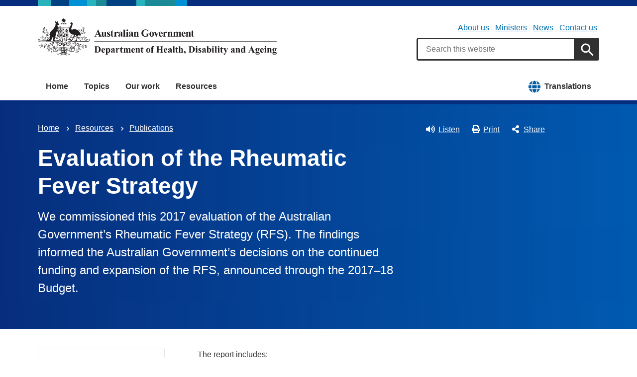

--- FILE ---
content_type: text/css
request_url: https://www.health.gov.au/sites/default/files/css/css_5qQ8omveyumgTHiZ3lkLjuSQqk705eKlumY-gTzRfvE.css?delta=2&language=en&theme=hga&include=eJxti0sOwyAQQy-E4EjREBygGhjEQNrcvh816iLd2JafnUA8kossntikSGdkOmSOxc_MAd1tMvsqvCjWkaWeOGRdZUc_nFS8uGnUKXZqSV3osxHbX2NnbdNz1oRg9NCB4jwpzJ5xV_dRWyRMhrnDb9KL-7qlGz0uJRgFddiAQZnVDonxz_ecFahSvPK3PAGaqWdB
body_size: 54797
content:
/* @license GPL-2.0-or-later https://www.drupal.org/licensing/faq */
:root{--brand-primary-colour:#072e7e;--brand-colour-1:#27b3bb;--brand-colour-2:#0091d5;--brand-colour-3:#1a8a96;--brand-colour-4:#004181;--primary-gradient-bg--start:#072e7e;--primary-gradient-bg--end:#005ab0;--secondary-gradient-bg--start:#006972;--secondary-gradient-bg--end:#0F7E87;--tertiary-gradient-bg--start:#0062a4;--tertiary-gradient-bg--end:#0075c5;--neutral-bg:#f8f8f8;--neutral--darker-bg:#ececec;--primary-body-text:#FFF;--secondary-body-text:#FFF;--tertiary-body-text:#FFF;--neutral-body-text:#313131;--neutral--darker-body-text:#313131;--primary-link-text:#FFF;--secondary-link-text:#FFF;--tertiary-link-text:#FFF;--neutral-link-text:#006FB0;--neutral--darker-link-text:#006FB0;--btn-bg:#006FB0;--btn-bg--hover:rgb(0,78.8352272727,125);--btn-text:#FFF;--primary-btn-bg:#FFF;--primary-btn-bg--hover:rgb(205.4,213.2,229.2);--primary-btn-text:#313131;--secondary-btn-bg:#FFF;--secondary-btn-bg--hover:rgb(204,225,226.8);--secondary-btn-text:#313131;--tertiary-btn-bg:#FFF;--tertiary-btn-bg--hover:rgb(204,223.6,236.8);--tertiary-btn-text:#313131;--neutral-btn-bg:#006FB0;--neutral-btn-bg--hover:rgb(0,78.8352272727,125);--neutral-btn-text:#FFF;--neutral--darker-btn-bg:#006FB0;--neutral--darker-btn-bg--hover:rgb(0,78.8352272727,125);--neutral--darker-btn-text:#FFF;--subheader-gradient-bg--start:#072e7e;--subheader-gradient-bg--end:#005ab0;--subheader-gradient-content-bg--start:#072e7e;--subheader-gradient-content-bg--end:#005ab0;--subheader-text:#FFF;--subheader-minheight--desktop:500px;--hero-bg:#072e7e;--hero-bg--inset-opaque:rgb(4.3157894737,28.3609022556,77.6842105263);--hero-bg--trans:rgba(7,46,126,0.8);--hero-text:#FFF;--hero-content-width--md:60%;--hero-content-width--lg:60%;--hero-image-width--md:100%;--hero-image-width--lg:50%;--hero-image-focus:right;--hero-minheight:300px;--hero-minheight--md:400px;--hero-minheight--lg:500px;--hero-overlap-top:75px;--main-nav-border:#072e7e;--main-nav-active-link-bg--hover:#e6f3ff;--main-nav-active-link-border:#e6f3ff;--main-nav-dropdown-bg:#e6f3ff;--main-nav-active-dropdown-link-bg--hover:#cfe6fb;--main-nav-active-dropdown-border:#3291d3;--accordion-title-bg:#f8f8f8;--accordion-title-bg--active:#ececec;--accordion-title-text:#313131;--accordion-border:#cdcdcd;--accordion-body-bg:#fff;--accordion-body-text:#313131;--accordion-control-link-text:#006FB0;--card-bg:#ffffff;--card-border:#cdcdcd;--card-text:#313131;--card-text--primary:#FFF;--card-text--secondary:#FFF;--card-text--tertiary:#FFF;--card-text--neutral:#313131;--card-link--primary:#FFF;--card-link--secondary:#FFF;--card-link--tertiary:#FFF;--card-highlight-border:#0075c5;--card-clickable-icon:#000000;--card-clickable-icon--primary:#ffffff;--card-clickable-icon--secondary:#ffffff;--card-clickable-icon--tertiary:#ffffff;--card-clickable-icon--neutral:#000000;--card-text-minor:#414141;--card-text-minor--primary:#ffffff;--card-text-minor--secondary:#ffffff;--card-text-minor--tertiary:#ffffff;--card-text-minor--neutral:#414141;--callout-border--primary:#0075c5;--callout-border--secondary:#0F7E87;--callout-border--tertiary:#005ab0;--tab-border--active:#074cd9;--tag-link-bg:#e6f3ff;--tag-link-border:rgb(179,218.52,255);--tag-link-text:#006FB0;--side-nav-link-bg--active:#e6f3ff;--side-nav-link-border:#005ab0;--side-nav-link-border--bottom:#bacbdb;--side-nav-parent-bg:#034295;--inpage-nav-border:#0075c5;--footer-gradient-bg--start:#313131;--footer-gradient-bg--end:#58585b;--footer-border:#87888A;--footer-btn-bg:#FFF;--footer-btn-bg--hover:rgb(229.5,229.5,229.5);--footer-btn-text:#313131;--label-icon:#626366;--step-border-colour:#87888A;--step-border-colour--complete:rgb(7.5792682927,105.4207317073,74.4146341463);--step-bg-colour--complete:#0b996c;--step-border-colour--inprogress:rgb(4.3157894737,28.3609022556,77.6842105263);--step-bg-colour--inprogress:#072e7e;--step-text-colour-minor:#414141;--step-border-width:2px;--step-node-size:15px;--step-node-size--value:33px;}:root{--main-nav-active-link-border:#FFF;}:root{--hero-bg:#041539;--hero-bg--trans:rgba(4,21,57,0.7);--hero-text:#FFF;--language-switcher-bg:#002058;}@media print{.au-accordion{border-color:#000 !important;color:#000 !important;}.au-accordion__title{background:#fff !important;color:#000 !important;border:1px !important;}.au-accordion__title:after{display:none;}.au-accordion__body-wrapper{border-color:#000 !important;}.au-accordion__body{height:auto !important;display:block !important;}}.au-accordion{font-size:16px;font-size:1rem;line-height:1.5;display:block;border:1px solid rgb(127.359375,127.359375,127.359375);font-family:-apple-system,BlinkMacSystemFont,"Segoe UI",Helvetica,Arial,sans-serif,"Apple Color Emoji","Segoe UI Emoji","Segoe UI Symbol";color:#313131;padding:0;}* + .au-accordion{margin-top:16px;margin-top:1rem;}.au-accordion .au-accordion__title{background-color:rgb(244.8,244.8,244.8);}.au-accordion.au-accordion--dark{border-color:rgb(127.5,127.5,127.5);color:#FFF;}.au-accordion.au-accordion--dark .au-accordion__title{background-color:black;}.au-accordion + .au-accordion{margin-top:0;border-top:0;}.au-body .au-accordion__title,.au-accordion__title{font-size:20px;font-size:1.25rem;line-height:1.2;padding:16px 40px 16px 16px;padding:1rem 2.5rem 1rem 1rem;width:100%;display:block;color:#006FB0;text-decoration:underline;-webkit-text-decoration-skip:ink;text-decoration-skip-ink:auto;font-weight:bold;position:relative;box-sizing:border-box;margin:0;cursor:pointer;border:none;text-align:left;font-family:inherit;}.au-body .au-accordion__title:hover,.au-accordion__title:hover{text-decoration:none;color:#313131;}.au-body .au-accordion__title:hover:after,.au-accordion__title:hover:after{background-image:url("data:image/svg+xml,%3Csvg xmlns='http://www.w3.org/2000/svg' viewBox='0 0 128 128'%3E%3Cpath fill='%23313131' d='M64 0l64 64-16 16-64-64'/%3E%3Cpath fill='%23313131' d='M64 0l16 16-64 64L0 64'/%3E%3C/svg%3E");}.au-body .au-accordion__title:focus,.au-accordion__title:focus{outline:3px solid #9263DE;outline-offset:2px;}.au-body .au-accordion__title::-moz-focus-inner,.au-accordion__title::-moz-focus-inner{border:0;}.au-body .au-accordion__title:focus,.au-accordion__title:focus{z-index:100;}.au-body .au-accordion__title::-webkit-details-marker,.au-accordion__title::-webkit-details-marker{display:none;}.au-body .au-accordion__title:after,.au-accordion__title:after{content:" ";position:absolute;top:50%;margin-top:-8px;margin-top:-0.5rem;right:16px;right:1rem;width:16px;width:1rem;height:16px;height:1rem;background-image:url("data:image/svg+xml,%3Csvg xmlns='http://www.w3.org/2000/svg' viewBox='0 0 128 128'%3E%3Cpath fill='%23006FB0' d='M64 0l64 64-16 16-64-64'/%3E%3Cpath fill='%23006FB0' d='M64 0l16 16-64 64L0 64'/%3E%3C/svg%3E");background-repeat:no-repeat;background-position:center;z-index:101;transition:transform 0.25s ease-in;}.au-body .au-accordion__title.au-accordion--closed:after,.au-accordion__title.au-accordion--closed:after{-ms-transform:rotate(-180deg);transform:rotate(-180deg);}.ie8 .au-body .au-accordion__title:after,.lt-ie8 .au-body .au-accordion__title:after,.ie8 .au-accordion__title:after,.lt-ie8 .au-accordion__title:after{content:" ▼ ";}.ie8 .au-body .au-accordion__title.au-accordion--open:after,.lt-ie8 .au-body .au-accordion__title.au-accordion--open:after,.ie8 .au-accordion__title.au-accordion--open:after,.lt-ie8 .au-accordion__title.au-accordion--open:after{content:" ▲ ";}.au-body.au-body--dark .au-accordion__title,.au-accordion.au-accordion--dark .au-accordion__title{color:#FFF;}.au-body.au-body--dark .au-accordion__title:hover,.au-accordion.au-accordion--dark .au-accordion__title:hover{color:#FFF;}.au-body.au-body--dark .au-accordion__title:hover:after,.au-accordion.au-accordion--dark .au-accordion__title:hover:after{background-image:url("data:image/svg+xml,%3Csvg xmlns='http://www.w3.org/2000/svg' viewBox='0 0 128 128'%3E %3Cpath fill='%23FFF' d='M64 0l64 64-16 16-64-64'/%3E %3Cpath fill='%23FFF' d='M64 0l16 16-64 64L0 64'/%3E%3C/svg%3E");}.au-body.au-body--dark .au-accordion__title:focus,.au-accordion.au-accordion--dark .au-accordion__title:focus{outline:3px solid #C390F9;}.au-body.au-body--dark .au-accordion__title::-moz-focus-inner,.au-accordion.au-accordion--dark .au-accordion__title::-moz-focus-inner{border:0;}.au-body.au-body--dark .au-accordion__title:after,.au-accordion.au-accordion--dark .au-accordion__title:after{background-image:url("data:image/svg+xml,%3Csvg xmlns='http://www.w3.org/2000/svg' viewBox='0 0 128 128'%3E %3Cpath fill='%23FFF' d='M64 0l64 64-16 16-64-64'/%3E %3Cpath fill='%23FFF' d='M64 0l16 16-64 64L0 64'/%3E%3C/svg%3E");}.au-accordion__body{font-size:16px;font-size:1rem;line-height:1.5;overflow:hidden;}.js .au-accordion__body.au-accordion--open{display:block;height:auto;}.js .au-accordion__body.au-accordion--closed{display:none;height:0;}.au-accordion__body-wrapper{padding:16px;padding:1rem;border-top:1px solid rgb(127.359375,127.359375,127.359375);}.au-accordion--dark .au-accordion__body-wrapper{border-top:1px solid rgb(127.5,127.5,127.5);}.au-accordion-group{list-style:none;padding:0;}@media print{.au-body *,.au-body{text-shadow:none !important;color:#000 !important;background-color:transparent !important;box-shadow:none !important;border-color:#000 !important;}.au-body a,.au-body a:visited{text-decoration:underline;}.au-body a[href]:after{content:" (" attr(href) ")" !important;display:inline !important;}.au-body a[href^="javascript:"]:after,.au-body a[href^="#"]:after{content:"" !important;}.au-body abbr[title]:after{content:" (" attr(title) ")";}.au-body pre,.au-body blockquote{border:1px solid #000;padding:6px;page-break-inside:avoid;}.au-body thead{display:table-header-group;}.au-body tr,.au-body img{page-break-inside:avoid;}.au-body img{max-width:100% !important;}.au-body p,.au-body h2,.au-body h3{orphans:3;widows:3;}.au-body h2,.au-body h3{page-break-after:avoid;}.au-body p a{word-wrap:break-word;}.au-body select{background:#fff !important;}}.au-body{font-size:16px;font-size:1rem;line-height:1.5;margin:0;-webkit-text-size-adjust:100%;-moz-text-size-adjust:100%;text-size-adjust:100%;font-family:-apple-system,BlinkMacSystemFont,"Segoe UI",Helvetica,Arial,sans-serif,"Apple Color Emoji","Segoe UI Emoji","Segoe UI Symbol";color:#313131;background-color:#ffffff;}.au-body a{color:#006FB0;text-decoration:underline;-webkit-text-decoration-skip:ink;text-decoration-skip-ink:auto;}.au-body a:hover{color:#313131;text-decoration:none;}.au-body a:focus{outline:3px solid #9263DE;outline-offset:2px;}.au-body a::-moz-focus-inner{border:0;}.au-body{}.au-body [tabindex="0"]:focus,.au-body :target{outline:3px solid #9263DE;outline-offset:2px;}.au-body{}.au-body mark{color:#ffffff;background-color:#006FB0;}.au-body{}.au-body ::-moz-selection{color:#ffffff;background-color:rgba(0,111,176,0.99);}.au-body ::selection{color:#ffffff;background-color:rgba(0,111,176,0.99);}.au-body img::-moz-selection,.au-body video::-moz-selection,.au-body iframe::-moz-selection{background-color:rgba(0,111,176,0.75);}.au-body img::selection,.au-body video::selection,.au-body iframe::selection{background-color:rgba(0,111,176,0.75);}.au-body{}.au-body p{max-width:42em;margin:0;}.au-body * + p{margin-top:24px;margin-top:1.5rem;}.au-body ul:not([class]),.au-body ol:not([class]),.au-body dl:not([class]),.au-body pre{margin:0;}.au-body * + ul:not([class]),.au-body * + ol:not([class]),.au-body * + dl:not([class]),.au-body * + pre{margin-top:24px;margin-top:1.5rem;}.au-body ul:not([class]) > li,.au-body ol:not([class]) > li{margin-top:8px;margin-top:0.5rem;}.au-body ul:not([class]) > li > ul:not([class]),.au-body ul:not([class]) > li > ol:not([class]),.au-body ol:not([class]) > li > ul:not([class]),.au-body ol:not([class]) > li > ol:not([class]){margin-top:8px;margin-top:0.5rem;}.au-body ul:not([class]) > ul:not([class]),.au-body ol:not([class]) > ul:not([class]){list-style-type:disc;}.au-body dl:not([class]) > dd{margin-top:8px;margin-top:0.5rem;padding-left:8px;padding-left:0.5rem;margin-left:0;border-left:solid 1px;}.au-body dl:not([class]) > dt{margin-top:24px;margin-top:1.5rem;font-weight:bold;}.au-body dl:not([class]) > dt:first-of-type{margin-top:0;}.au-body .written-by:after{content:url("[data-uri]");color:#BADA55;}.au-body{}.au-body em,.au-body i{font-style:italic;}.au-body{}.au-body strong,.au-body b{font-weight:bold;}.au-body{}.au-body small{font-size:14px;font-size:0.875rem;line-height:1.4285714286;}.au-body{}.au-body s,.au-body del{text-decoration:line-through;}.au-body ins{text-decoration-line:underline;text-decoration-style:dashed;-webkit-text-decoration-skip:ink;text-decoration-skip-ink:auto;}.au-body{}.au-body dfn{font-style:normal;}.au-body{}.au-body abbr,.au-body abbr[title]{border-bottom:none;text-decoration:underline;-webkit-text-decoration:underline dotted;text-decoration:underline dotted;}.au-body abbr[title]{cursor:help;}.au-body a abbr{padding-bottom:1px;}.au-body{}.au-body var{padding:0 1px;font-style:italic;font-family:serif;}.au-body var sup,.au-body var sub{font-family:-apple-system,BlinkMacSystemFont,"Segoe UI",Helvetica,Arial,sans-serif,"Apple Color Emoji","Segoe UI Emoji","Segoe UI Symbol";font-style:normal;padding:0 1px;}.au-body{}.au-body sub,.au-body sup{font-size:14px;font-size:0.875rem;line-height:1.1428571429;position:relative;vertical-align:baseline;}.au-body sub{bottom:-0.25em;}.au-body sup{top:-0.5em;}.au-body{}.au-body kbd,.au-body code,.au-body samp{font-size:14px;font-size:0.875rem;line-height:1.4285714286;padding:4px;padding:0.25rem;font-family:"SFMono-Regular",Consolas,"Liberation Mono",Menlo,Courier,monospace;display:inline-block;border-radius:4px;background-color:rgb(244.8,244.8,244.8);color:#313131;}.au-body pre{font-family:"SFMono-Regular",Consolas,"Liberation Mono",Menlo,Courier,monospace;}.au-body pre code{padding:16px;padding:1rem;display:block;-moz-tab-size:4;-o-tab-size:4;tab-size:4;}.au-body{}.au-body hr{box-sizing:content-box;height:0;overflow:visible;border:none;border-top:1px solid rgb(127.359375,127.359375,127.359375);margin-bottom:24px;margin-bottom:1.5rem;}.au-body * + hr{margin-top:24px;margin-top:1.5rem;}.au-body{}.au-body.au-body--alt{background:rgb(234.6,234.6,234.6);}.au-body.au-body--alt kbd,.au-body.au-body--alt code,.au-body.au-body--alt samp{background-color:rgb(224.4,224.4,224.4);}.au-body.au-body--dark{background:#000;color:#FFF;}.au-body.au-body--dark ::-moz-selection{color:#000;background-color:rgba(255,255,255,0.99);}.au-body.au-body--dark ::selection{color:#000;background-color:rgba(255,255,255,0.99);}.au-body.au-body--dark img::-moz-selection,.au-body.au-body--dark video::-moz-selection,.au-body.au-body--dark iframe::-moz-selection{background-color:rgba(255,255,255,0.75);}.au-body.au-body--dark img::selection,.au-body.au-body--dark video::selection,.au-body.au-body--dark iframe::selection{background-color:rgba(255,255,255,0.75);}.au-body.au-body--dark a{color:#FFF;}.au-body.au-body--dark a:hover{color:#FFF;}.au-body.au-body--dark a:focus{outline:3px solid #C390F9;}.au-body.au-body--dark a::-moz-focus-inner{border:0;}.au-body.au-body--dark [tabindex="0"]:focus,.au-body.au-body--dark :target{outline:3px solid #C390F9;}.au-body.au-body--dark mark{background-color:#FFF;color:#000;}.au-body.au-body--dark hr{border-top-color:rgb(127.5,127.5,127.5);}.au-body.au-body--dark code,.au-body.au-body--dark kbd,.au-body.au-body--dark samp{color:#FFF;background-color:black;}.au-body.au-body--dark.au-body--alt{background:black;}.au-body.au-body--dark.au-body--alt code,.au-body.au-body--dark.au-body--alt kbd,.au-body.au-body--dark.au-body--alt samp{background-color:black;}.au-link-list{font-size:16px;font-size:1rem;line-height:1.5;display:block;list-style-type:none;margin:0;padding:4px 0;padding:0.25rem 0;}.au-body .au-link-list{margin:0;padding:4px 0;padding:0.25rem 0;}.au-link-list > li{display:block;margin:4px;margin:0.25rem;}.au-link-list.au-link-list--inline{display:inline-block;}.au-link-list.au-link-list--inline > li{display:inline-block;}@media print{.au-breadcrumbs > .au-link-list > li:after{content:">" !important;background-image:none !important;}}.au-breadcrumbs{font-size:14px;font-size:0.875rem;line-height:1.1428571429;width:100%;margin:0;color:#313131;font-family:-apple-system,BlinkMacSystemFont,"Segoe UI",Helvetica,Arial,sans-serif,"Apple Color Emoji","Segoe UI Emoji","Segoe UI Symbol";}* + .au-breadcrumbs{margin-top:16px;margin-top:1rem;}@media (min-width:576px){.au-breadcrumbs{display:inline-block;}}.au-breadcrumbs > .au-link-list > li{margin:0;}.au-breadcrumbs > .au-link-list > li:after{content:" ";display:inline-block;width:8px;width:0.5rem;height:8px;height:0.5rem;margin:0 8px;margin:0 0.5rem;background-image:url("data:image/svg+xml,%3Csvg xmlns='http://www.w3.org/2000/svg' width='20' height='20' viewBox='0 0 128 128'%3E%3Cpath fill='rgb(127.359375, 127.359375, 127.359375)' d='M128 64l-64 64-16-16 64-64'/%3E%3Cpath fill='rgb(127.359375, 127.359375, 127.359375)' d='M128 64l-16 16-64-64L64 0'/%3E%3C/svg%3E");background-size:100%;background-repeat:no-repeat;}.au-breadcrumbs > .au-link-list > li:last-child:after{display:none;}.ie8 .au-breadcrumbs > .au-link-list > li:after,.lt-ie8 .au-breadcrumbs > .au-link-list > li:after{content:" > ";display:inline-block;}.au-breadcrumbs.au-breadcrumbs--dark{color:#FFF;}.au-breadcrumbs.au-breadcrumbs--dark > .au-link-list > li:not(:last-child):after{background-image:url("data:image/svg+xml,%3Csvg xmlns='http://www.w3.org/2000/svg' width='20' height='20' viewBox='0 0 128 128'%3E%3Cpath fill='rgb(127.5, 127.5, 127.5)' d='M128 64l-64 64-16-16 64-64'/%3E%3Cpath fill='rgb(127.5, 127.5, 127.5)' d='M128 64l-16 16-64-64L64 0'/%3E%3C/svg%3E");}@media print{.au-btn{background-color:#fff !important;border:2px solid #000 !important;color:#000 !important;text-decoration:none !important;}.au-btn[disabled]{background-color:#ccc !important;border:2px solid #ccc !important;}.au-btn:disabled{background-color:#ccc !important;border:2px solid #ccc !important;}}.au-btn,a.au-btn{font-size:16px;font-size:1rem;line-height:1.5;padding:8px 24px;padding:0.5rem 1.5rem;display:inline-block;-webkit-appearance:none;-moz-appearance:none;appearance:none;font-family:-apple-system,BlinkMacSystemFont,"Segoe UI",Helvetica,Arial,sans-serif,"Apple Color Emoji","Segoe UI Emoji","Segoe UI Symbol";color:#ffffff;text-decoration:none;border-radius:4px;background-color:#006FB0;border:3px solid #006FB0;cursor:pointer;vertical-align:middle;transition:background 0.1s ease,border 0.1s ease,color 0.1s ease;}.au-body .au-btn,.au-body a.au-btn{color:#ffffff;text-decoration:none;}.au-btn.au-btn--block + .au-btn.au-btn--block,.health-btn--sticky-bottom .au-btn + .au-btn,.au-btn.au-btn--block + a.au-btn.au-btn--block,a.au-btn.au-btn--block + .au-btn.au-btn--block,a.au-btn.au-btn--block + a.au-btn.au-btn--block{margin-top:8px;margin-top:0.5rem;}.au-btn:focus,a.au-btn:focus{outline:3px solid #9263DE;outline-offset:2px;}.au-btn::-moz-focus-inner,a.au-btn::-moz-focus-inner{border:0;}.au-btn:focus,a.au-btn:focus{border-radius:0;}.au-btn[disabled],a.au-btn[disabled]{cursor:not-allowed;-ms-filter:"progid:DXImageTransform.Microsoft.Alpha(Opacity=30)";opacity:0.3;}.au-btn:disabled,a.au-btn:disabled{cursor:not-allowed;-ms-filter:"progid:DXImageTransform.Microsoft.Alpha(Opacity=30)";opacity:0.3;}.au-btn:hover:not(:disabled),a.au-btn:hover:not(:disabled){background-color:#313131;border-color:#313131;text-decoration:underline;color:#ffffff;}.ie8 .au-btn:hover,.ie8 a.au-btn:hover{background-color:#313131;border-color:#313131;color:#ffffff;text-decoration:underline;}.au-btn.au-btn--dark,a.au-btn.au-btn--dark{color:#000;background-color:#FFF;border-color:#FFF;}.au-body .au-btn.au-btn--dark,.au-body a.au-btn.au-btn--dark{color:#000;}.au-btn.au-btn--dark:hover:not(:disabled),a.au-btn.au-btn--dark:hover:not(:disabled){color:#000;border-color:#FFF;background-color:#FFF;}.ie8 .au-btn.au-btn--dark:hover,.ie8 a.au-btn.au-btn--dark:hover{color:#000;border-color:#FFF;background-color:#FFF;}.au-btn.au-btn--dark:focus,a.au-btn.au-btn--dark:focus{outline:3px solid #C390F9;}.au-btn.au-btn--dark::-moz-focus-inner,a.au-btn.au-btn--dark::-moz-focus-inner{border:0;}.au-btn,a.au-btn{}.au-btn.au-btn--secondary,a.au-btn.au-btn--secondary{color:#006FB0;background-color:transparent;border-color:#006FB0;}.au-body .au-btn.au-btn--secondary,.au-body a.au-btn.au-btn--secondary{color:#006FB0;}.ie8 .au-body .au-btn.au-btn--secondary:hover,.ie8 .au-body a.au-btn.au-btn--secondary:hover{color:#ffffff;}.au-btn.au-btn--secondary:hover:not(:disabled),a.au-btn.au-btn--secondary:hover:not(:disabled){background-color:transparent;border-color:#313131;color:#313131;}.au-btn.au-btn--secondary.au-btn--dark,a.au-btn.au-btn--secondary.au-btn--dark{border-color:#FFF;color:#FFF;}.au-btn.au-btn--secondary.au-btn--dark:hover:not(:disabled),a.au-btn.au-btn--secondary.au-btn--dark:hover:not(:disabled){border-color:#FFF;color:#FFF;}.ie8 .au-body .au-btn.au-btn--secondary.au-btn--dark:hover,.ie8 .au-body a.au-btn.au-btn--secondary.au-btn--dark:hover{color:#000;}.au-btn,a.au-btn{}.au-btn.au-btn--tertiary,a.au-btn.au-btn--tertiary{color:#006FB0;background-color:transparent;border-color:transparent;text-decoration:underline;}.au-btn.au-btn--tertiary:hover:not(:disabled),a.au-btn.au-btn--tertiary:hover:not(:disabled){background-color:transparent;color:#313131;border-color:transparent;text-decoration:none;}.au-btn.au-btn--tertiary.au-btn--dark,a.au-btn.au-btn--tertiary.au-btn--dark{color:#FFF;}.au-btn.au-btn--tertiary.au-btn--dark:hover:not(:disabled),a.au-btn.au-btn--tertiary.au-btn--dark:hover:not(:disabled){color:#FFF;}.au-btn.au-btn--pride,a.au-btn.au-btn--pride{background:linear-gradient(to bottom,rgba(255,62,24,0.5) 16.6666666667%,rgba(252,154,0,0.5) 16.6666666667%,rgba(252,154,0,0.52) 33.3333333333%,rgba(255,216,0,0.5) 33.3333333333%,rgba(255,216,0,0.5) 33.3333333333%,rgba(255,216,0,0.5) 50%,rgba(57,234,124,0.5) 50%,rgba(57,234,124,0.5) 66.6666666667%,rgba(11,178,255,0.5) 66.6666666667%,rgba(11,178,255,0.5) 83.3333333333%,rgba(152,90,255,0.5) 83.3333333333%);color:#313131;}.au-btn,a.au-btn{}.au-btn.au-btn--block,.health-btn--sticky-bottom .au-btn,a.au-btn.au-btn--block{display:block;width:100%;box-sizing:border-box;text-align:center;}@media print{.au-callout{border-left-width:16px !important;border-left-width:1rem !important;border:1px solid #000 !important;color:#000 !important;background-color:transparent !important;}}.au-callout{font-size:16px;font-size:1rem;line-height:1.5;padding:24px;padding:1.5rem;border-left:4px solid rgb(127.359375,127.359375,127.359375);border-left:0.25rem solid rgb(127.359375,127.359375,127.359375);font-family:-apple-system,BlinkMacSystemFont,"Segoe UI",Helvetica,Arial,sans-serif,"Apple Color Emoji","Segoe UI Emoji","Segoe UI Symbol";color:#313131;background-color:rgb(244.8,244.8,244.8);word-wrap:break-word;}* + .au-callout{margin-top:32px;margin-top:2rem;}.au-callout p{margin:0;}.au-callout * + p{margin-top:16px;margin-top:1rem;}.au-callout + p{margin-top:32px;margin-top:2rem;}.au-callout.au-callout--dark{color:#FFF;border-color:rgb(127.5,127.5,127.5);background-color:black;}.au-callout.au-callout--alt{background-color:rgb(224.4,224.4,224.4);}.au-callout.au-callout--dark.au-callout--alt{background-color:black;}.au-callout__heading{font-size:20px;font-size:1.25rem;line-height:1.6;margin:0;}.au-callout__heading.au-callout__heading--sronly{position:absolute;width:1px;height:1px;padding:0;margin:-1px;overflow:hidden;clip:rect(0,0,0,0);border:0;}.au-callout__heading.au-callout__heading--sronly + *{margin-top:0;}.au-callout--calendar-event{background-color:rgb(244.8,244.8,244.8);}.au-callout--calendar-event__lede{font-size:16px;font-size:1rem;line-height:1;margin:0;}.au-callout--calendar-event__time,.au-callout--calendar-event__name{font-size:32px;font-size:2rem;line-height:1.25;}.au-callout--calendar-event__time{font-weight:bold;}.au-callout--calendar-event__lede,.au-callout--calendar-event__time,.au-callout--calendar-event__name{display:block;}* + .au-callout--calendar-event__time,* + .au-callout--calendar-event__name,* + .au-callout--calendar-event__lede{margin-top:8px;margin-top:0.5rem;}.au-card{display:block;width:100%;border-radius:4px;border:1px solid lightgray;font-family:-apple-system,BlinkMacSystemFont,"Segoe UI",Helvetica,Arial,sans-serif,"Apple Color Emoji","Segoe UI Emoji","Segoe UI Symbol";position:relative;background:#ffffff;overflow:hidden;}.au-card.au-card--shadow{border-radius:4px;box-shadow:0 2px 4px rgba(0,0,0,0.3);}.au-card.au-card--shadow:hover{box-shadow:0 1px 1px rgba(0,0,0,0.3);}.au-card.au-card--clickable:focus-within{outline:3px solid #9263DE;outline-offset:2px;}.au-card.au-card--clickable .au-card--clickable__link:after{content:"";position:absolute;top:0;right:0;bottom:0;left:0;}.au-card.au-card--clickable .au-card--clickable__link:focus{outline:none;}.lt-ie9 .au-card.au-card--clickable .au-card--clickable__link:focus{outline:3px solid #9263DE;outline-offset:2px;}.au-card * + .au-card__divider,.au-card * + .au-card__body,.au-card * + .au-card__footer{margin-top:16px;margin-top:1rem;}.au-card .au-card__divider{border:lightgray 0.5px solid;margin-bottom:0;}.au-card .au-card__title{margin:0 0 16px 0;margin:0 0 1rem 0;}.au-card .au-card__header{font-weight:bold;margin:0;border-bottom:solid 1px lightgray;border-top-left-radius:3px;border-top-right-radius:3px;padding:16px;padding:1rem;}.au-card .au-card__footer{padding:16px;padding:1rem;margin:0;border-top:solid 1px lightgray;border-bottom-left-radius:3px;border-bottom-right-radius:3px;}.au-card .au-card__inner{padding:16px;padding:1rem;}.lt-ie9 .au-card{border:solid 1px rgb(127.359375,127.359375,127.359375);}.au-card.au-card--centred,.au-card .au-card--centred{text-align:center;}a.au-card{color:#313131;cursor:pointer;text-decoration:none;}a.au-card .au-card__title{color:#006FB0;text-decoration:underline;-webkit-text-decoration-skip:ink;text-decoration-skip-ink:auto;}a.au-card:hover .au-card__title{text-decoration:none;color:#313131;}a.au-card:focus{outline:3px solid #9263DE;outline-offset:2px;}a.au-card.au-card--shadow:focus{border-radius:0;}a.au-card.au-card--shadow:hover{box-shadow:0 1px 1px rgba(0,0,0,0.3);}.au-card-list:before,.au-card-list:after{content:" ";display:table;}.au-card-list:after{clear:both;}.au-card-list{list-style:none;padding:0;}.au-card-list:before{display:none;}.au-card-list li{list-style:none;padding:0;margin-top:24px;margin-top:1.5rem;}.au-card-list.au-card-list--matchheight{display:-ms-flexbox;display:flex;-ms-flex-wrap:wrap;flex-wrap:wrap;}.au-card-list.au-card-list--matchheight li{display:-ms-flexbox;display:flex;}.au-card-list.au-card-list--matchheight .au-card{display:block;-ms-flex-direction:column;flex-direction:column;}@media print{.au-control-input__text{color:#000 !important;}.au-control-input__text:before,.au-control-input__text:after{display:none !important;}}.au-control-input{display:inline-block;position:relative;}.au-control-input.au-control-input--block:before,.au-control-input.au-control-input--block:after{content:" ";display:table;}.au-control-input.au-control-input--block:after{clear:both;}.au-control-input.au-control-input--block{display:block;}.au-control-input.au-control-input--block + .au-control-input--block{margin-top:16px;margin-top:1rem;}.au-control-input__input{position:absolute;left:8px;left:0.5rem;top:8px;top:0.5rem;cursor:pointer;margin:0;}.au-control-input--small .au-control-input__input{left:4px;left:0.25rem;top:4px;top:0.25rem;}.au-control-input__input + .au-control-input__text{cursor:pointer;}.au-control-input__input:invalid + .au-control-input__text{background-color:rgb(252.95,242.25,242.25);}.au-control-input__input:invalid + .au-control-input__text:after{border-color:#d60000;}.au-control-input--invalid .au-control-input__input + .au-control-input__text{background-color:rgb(252.95,242.25,242.25);}.au-control-input--invalid .au-control-input__input + .au-control-input__text:after{border-color:#d60000;}.au-control-input--dark .au-control-input__input:invalid + .au-control-input__text{background-color:rgb(32.1,0,0);}.au-control-input--dark.au-control-input--invalid .au-control-input__input + .au-control-input__text{background-color:rgb(32.1,0,0);}.au-control-input--alt.au-control-input--invalid .au-control-input__input + .au-control-input__text{background-color:rgb(240.18,208.08,208.08);}.au-control-input--dark.au-control-input--alt .au-control-input__input:invalid + .au-control-input__text{background-color:rgb(32.1,0,0);}.au-control-input--alt.au-control-input--dark.au-control-input--invalid .au-control-input__input + .au-control-input__text{background-color:rgb(32.1,0,0);}.au-control-input--valid .au-control-input__input + .au-control-input__text{background-color:rgb(242.8,249.9,247.65);}.au-control-input--valid .au-control-input__input + .au-control-input__text:after{border-color:#0b996c;}.au-control-input--dark.au-control-input--valid .au-control-input__input + .au-control-input__text{background-color:rgb(1.65,22.95,16.2);}.au-control-input--alt.au-control-input--valid .au-control-input__input + .au-control-input__text{background-color:rgb(209.73,231.03,224.28);}.au-control-input--alt.au-control-input--dark.au-control-input--valid .au-control-input__input + .au-control-input__text{background-color:rgb(1.65,22.95,16.2);}.au-control-input__input[type=radio] + .au-control-input__text:before,.au-control-input__input[type=radio] + .au-control-input__text:after{border-radius:50%;}.au-control-input__input[disabled]{cursor:not-allowed;}.au-control-input__input[disabled] + .au-control-input__text{cursor:not-allowed;}.au-control-input__input[disabled] + .au-control-input__text{color:rgb(99.453125,99.453125,99.453125);}.au-control-input__input:disabled{cursor:not-allowed;}.au-control-input__input:disabled + .au-control-input__text{cursor:not-allowed;}.au-control-input__input:disabled + .au-control-input__text{color:rgb(99.453125,99.453125,99.453125);}.au-control-input--dark .au-control-input__input[disabled] + .au-control-input__text{color:rgb(127.5,127.5,127.5);}.au-control-input--dark .au-control-input__input:disabled + .au-control-input__text{color:rgb(127.5,127.5,127.5);}.au-control-input__input[type=checkbox] + .au-control-input__text:before{background-image:url("data:image/svg+xml,%3Csvg xmlns='http://www.w3.org/2000/svg' viewBox='0 0 32 32'%3E%3Cpath fill='%23313131' d='M0,0h32v32H0V0z'/%3E%3Cpath fill='%23ffffff' d='M2,2h28v28H2V2z'/%3E%3C/svg%3E");}.au-control-input__input[type=checkbox] + .au-control-input__text:after{background-image:none;}.au-control-input__input[type=checkbox]:checked + .au-control-input__text:after{background-image:url("data:image/svg+xml,%3Csvg xmlns='http://www.w3.org/2000/svg' viewBox='0 0 32 32'%3E%3Cpath fill='%23313131' d='M25.6,11.4c0.2-0.2,0.2-0.5,0-0.7l-2.3-2.3c-0.2-0.2-0.5-0.2-0.7,0L14,17l-3.6-3.6c-0.2-0.2-0.5-0.2-0.7,0l-2.3,2.3 c-0.2,0.2-0.2,0.5,0,0.7l6.3,6.3c0.2,0.2,0.5,0.2,0.7,0L25.6,11.4L25.6,11.4z'/%3E%3C/svg%3E");}.au-control-input--alt .au-control-input__input[type=checkbox] + .au-control-input__text:before{background-image:url("data:image/svg+xml,%3Csvg xmlns='http://www.w3.org/2000/svg' viewBox='0 0 32 32'%3E%3Cpath fill='%23313131' d='M0,0h32v32H0V0z'/%3E%3Cpath fill='rgb(234.6, 234.6, 234.6)' d='M2,2h28v28H2V2z'/%3E%3C/svg%3E");}.au-control-input--alt .au-control-input__input[type=checkbox]:disabled + .au-control-input__text:before{background-image:url("data:image/svg+xml,%3Csvg xmlns='http://www.w3.org/2000/svg' viewBox='0 0 32 32'%3E%3Cpath fill='rgb(205.64, 205.64, 205.64)' d='M0,0h32v32H0V0z'/%3E%3Cpath fill='rgb(224.4, 224.4, 224.4)' d='M2,2h28v28H2V2z'/%3E%3C/svg%3E");}.au-control-input__input[type=checkbox]:disabled + .au-control-input__text:before{background-image:url("data:image/svg+xml,%3Csvg xmlns='http://www.w3.org/2000/svg' viewBox='0 0 32 32'%3E%3Cpath fill='rgb(205.64, 205.64, 205.64)' d='M0,0h32v32H0V0z'/%3E%3Cpath fill='rgb(234.6, 234.6, 234.6)' d='M2,2h28v28H2V2z'/%3E%3C/svg%3E");}.au-control-input__input[type=checkbox]:disabled:checked + .au-control-input__text:after{background-image:url("data:image/svg+xml,%3Csvg xmlns='http://www.w3.org/2000/svg' viewBox='0 0 32 32'%3E%3Cpath fill='rgb(205.64, 205.64, 205.64)' d='M25.6,11.4c0.2-0.2,0.2-0.5,0-0.7l-2.3-2.3c-0.2-0.2-0.5-0.2-0.7,0L14,17l-3.6-3.6c-0.2-0.2-0.5-0.2-0.7,0l-2.3,2.3 c-0.2,0.2-0.2,0.5,0,0.7l6.3,6.3c0.2,0.2,0.5,0.2,0.7,0L25.6,11.4L25.6,11.4z'/%3E%3C/svg%3E");}.au-control-input__input[type=checkbox]:focus + .au-control-input__text:before{outline:3px solid #9263DE;outline-offset:2px;outline-offset:2px;}.au-control-input--dark .au-control-input__input[type=checkbox] + .au-control-input__text:before{background-image:url("data:image/svg+xml,%3Csvg xmlns='http://www.w3.org/2000/svg' viewBox='0 0 32 32'%3E%3Cpath fill='%23FFF' d='M0,0h32v32H0V0z'/%3E%3Cpath fill='%23000' d='M2,2h28v28H2V2z'/%3E%3C/svg%3E");}.au-control-input--dark .au-control-input__input[type=checkbox]:checked + .au-control-input__text:after{background-image:url("data:image/svg+xml,%3Csvg xmlns='http://www.w3.org/2000/svg' viewBox='0 0 32 32'%3E%3Cpath fill='%23FFF' d='M25.6,11.4c0.2-0.2,0.2-0.5,0-0.7l-2.3-2.3c-0.2-0.2-0.5-0.2-0.7,0L14,17l-3.6-3.6c-0.2-0.2-0.5-0.2-0.7,0l-2.3,2.3 c-0.2,0.2-0.2,0.5,0,0.7l6.3,6.3c0.2,0.2,0.5,0.2,0.7,0L25.6,11.4L25.6,11.4z'/%3E%3C/svg%3E");}.au-control-input--dark .au-control-input__input[type=checkbox]:disabled + .au-control-input__text:before{background-image:url("data:image/svg+xml,%3Csvg xmlns='http://www.w3.org/2000/svg' viewBox='0 0 32 32'%3E%3Cpath fill='%23333333' d='M0,0h32v32H0V0z'/%3E%3Cpath fill='black' d='M2,2h28v28H2V2z'/%3E%3C/svg%3E");}.au-control-input--dark .au-control-input__input[type=checkbox]:disabled:checked + .au-control-input__text:after{background-image:url("data:image/svg+xml,%3Csvg xmlns='http://www.w3.org/2000/svg' viewBox='0 0 32 32'%3E%3Cpath fill='%23333333' d='M25.6,11.4c0.2-0.2,0.2-0.5,0-0.7l-2.3-2.3c-0.2-0.2-0.5-0.2-0.7,0L14,17l-3.6-3.6c-0.2-0.2-0.5-0.2-0.7,0l-2.3,2.3 c-0.2,0.2-0.2,0.5,0,0.7l6.3,6.3c0.2,0.2,0.5,0.2,0.7,0L25.6,11.4L25.6,11.4z'/%3E%3C/svg%3E");}.au-control-input--dark .au-control-input__input[type=checkbox]:focus + .au-control-input__text:before{outline:3px solid #C390F9;outline-offset:2px;}.au-control-input--alt.au-control-input--dark .au-control-input__input[type=checkbox] + .au-control-input__text:before{background-image:url("data:image/svg+xml,%3Csvg xmlns='http://www.w3.org/2000/svg' viewBox='0 0 32 32'%3E%3Cpath fill='%23FFF' d='M0,0h32v32H0V0z'/%3E%3Cpath fill='black' d='M2,2h28v28H2V2z'/%3E%3C/svg%3E");}.au-control-input--alt.au-control-input--dark .au-control-input__input[type=checkbox]:disabled + .au-control-input__text:before{background-image:url("data:image/svg+xml,%3Csvg xmlns='http://www.w3.org/2000/svg' viewBox='0 0 32 32'%3E%3Cpath fill='%23333333' d='M0,0h32v32H0V0z'/%3E%3Cpath fill='black' d='M2,2h28v28H2V2z'/%3E%3C/svg%3E");}.au-control-input--alt.au-control-input--dark .au-control-input__input[type=checkbox]:disabled:checked + .au-control-input__text:after{background-image:url("data:image/svg+xml,%3Csvg xmlns='http://www.w3.org/2000/svg' viewBox='0 0 32 32'%3E%3Cpath fill='%23333333' d='M25.6,11.4c0.2-0.2,0.2-0.5,0-0.7l-2.3-2.3c-0.2-0.2-0.5-0.2-0.7,0L14,17l-3.6-3.6c-0.2-0.2-0.5-0.2-0.7,0l-2.3,2.3 c-0.2,0.2-0.2,0.5,0,0.7l6.3,6.3c0.2,0.2,0.5,0.2,0.7,0L25.6,11.4L25.6,11.4z'/%3E%3C/svg%3E");}.au-control-input__input[type=radio] + .au-control-input__text:before{background-image:url("data:image/svg+xml,%3Csvg xmlns='http://www.w3.org/2000/svg' viewBox='0 0 32 32'%3E%3Ccircle fill='%23313131' cx='16' cy='16' r='16'/%3E%3Ccircle fill='%23ffffff' cx='16' cy='16' r='14'/%3E%3C/svg%3E");}.au-control-input__input[type=radio] + .au-control-input__text:after{background-image:none;}.au-control-input__input[type=radio]:checked + .au-control-input__text:after{background-image:url("data:image/svg+xml,%3Csvg xmlns='http://www.w3.org/2000/svg' viewBox='0 0 32 32'%3E%3Ccircle fill='%23313131' cx='16' cy='16' r='11'/%3E%3C/svg%3E");}.au-control-input--alt .au-control-input__input[type=radio] + .au-control-input__text:before{background-image:url("data:image/svg+xml,%3Csvg xmlns='http://www.w3.org/2000/svg' viewBox='0 0 32 32'%3E%3Ccircle fill='%23313131' cx='16' cy='16' r='16'/%3E%3Ccircle fill='rgb(234.6, 234.6, 234.6)' cx='16' cy='16' r='14'/%3E%3C/svg%3E");}.au-control-input--alt .au-control-input__input[type=radio]:disabled + .au-control-input__text:before{background-image:url("data:image/svg+xml,%3Csvg xmlns='http://www.w3.org/2000/svg' viewBox='0 0 32 32'%3E%3Ccircle fill='rgb(205.64, 205.64, 205.64)' cx='16' cy='16' r='16'/%3E%3Ccircle fill='rgb(224.4, 224.4, 224.4)' cx='16' cy='16' r='14'/%3E%3C/svg%3E");}.au-control-input__input[type=radio]:disabled + .au-control-input__text:before{background-image:url("data:image/svg+xml,%3Csvg xmlns='http://www.w3.org/2000/svg' viewBox='0 0 32 32'%3E%3Ccircle fill='rgb(205.64, 205.64, 205.64)' cx='16' cy='16' r='16'/%3E%3Ccircle fill='rgb(234.6, 234.6, 234.6)' cx='16' cy='16' r='14'/%3E%3C/svg%3E");}.au-control-input__input[type=radio]:disabled:checked + .au-control-input__text:after{background-image:url("data:image/svg+xml,%3Csvg xmlns='http://www.w3.org/2000/svg' viewBox='0 0 32 32'%3E%3Ccircle fill='rgb(205.64, 205.64, 205.64)' cx='16' cy='16' r='11'/%3E%3C/svg%3E");}.au-control-input__input[type=radio]:focus + .au-control-input__text:before{box-shadow:0 0 0 4px #9263DE;box-shadow:0 0 0 0.25rem #9263DE;}.ie8 .au-control-input__input[type=radio]:focus + .au-control-input__text:before,.lt-ie8 .au-control-input__input[type=radio]:focus + .au-control-input__text:before{outline:3px solid #9263DE;outline-offset:2px;outline-offset:2px;}.au-control-input--dark .au-control-input__input[type=radio] + .au-control-input__text:before{background-image:url("data:image/svg+xml,%3Csvg xmlns='http://www.w3.org/2000/svg' viewBox='0 0 32 32'%3E%3Ccircle fill='%23FFF' cx='16' cy='16' r='16'/%3E%3Ccircle fill='%23000' cx='16' cy='16' r='14'/%3E%3C/svg%3E");}.au-control-input--dark .au-control-input__input[type=radio]:checked + .au-control-input__text:after{background-image:url("data:image/svg+xml,%3Csvg xmlns='http://www.w3.org/2000/svg' viewBox='0 0 32 32'%3E%3Ccircle fill='%23FFF' cx='16' cy='16' r='11'/%3E%3C/svg%3E");}.au-control-input--dark .au-control-input__input[type=radio]:disabled + .au-control-input__text:before{background-image:url("data:image/svg+xml,%3Csvg xmlns='http://www.w3.org/2000/svg' viewBox='0 0 32 32'%3E%3Ccircle fill='%23333333' cx='16' cy='16' r='16'/%3E%3Ccircle fill='black' cx='16' cy='16' r='14'/%3E%3C/svg%3E");}.au-control-input--dark .au-control-input__input[type=radio]:disabled:checked + .au-control-input__text:after{background-image:url("data:image/svg+xml,%3Csvg xmlns='http://www.w3.org/2000/svg' viewBox='0 0 32 32'%3E%3Ccircle fill='%23333333' cx='16' cy='16' r='11'/%3E%3C/svg%3E");}.au-control-input--dark .au-control-input__input[type=radio]:focus + .au-control-input__text:before{box-shadow:0 0 0 4px #C390F9;box-shadow:0 0 0 0.25rem #C390F9;}.ie8 .au-control-input--dark .au-control-input__input[type=radio]:focus + .au-control-input__text:before,.lt-ie8 .au-control-input--dark .au-control-input__input[type=radio]:focus + .au-control-input__text:before{outline:3px solid #C390F9;outline-offset:2px;}.au-control-input--alt.au-control-input--dark .au-control-input__input[type=radio] + .au-control-input__text:before{background-image:url("data:image/svg+xml,%3Csvg xmlns='http://www.w3.org/2000/svg' viewBox='0 0 32 32'%3E%3Ccircle fill='%23FFF' cx='16' cy='16' r='16'/%3E%3Ccircle fill='black' cx='16' cy='16' r='14'/%3E%3C/svg%3E");}.au-control-input--alt.au-control-input--dark .au-control-input__input[type=radio]:disabled + .au-control-input__text:before{background-image:url("data:image/svg+xml,%3Csvg xmlns='http://www.w3.org/2000/svg' viewBox='0 0 32 32'%3E%3Ccircle fill='%23333333' cx='16' cy='16' r='16'/%3E%3Ccircle fill='black' cx='16' cy='16' r='14'/%3E%3C/svg%3E");}.au-control-input--alt.au-control-input--dark .au-control-input__input[type=radio]:disabled:checked + .au-control-input__text:after{background-image:url("data:image/svg+xml,%3Csvg xmlns='http://www.w3.org/2000/svg' viewBox='0 0 32 32'%3E%3Ccircle fill='%23333333' cx='16' cy='16' r='11'/%3E%3C/svg%3E");}.au-control-input__text{font-size:16px;font-size:1rem;line-height:1.5;padding:4px 8px 8px 40px;padding:0.25rem 0.5rem 0.5rem 2.5rem;margin-right:16px;margin-right:1rem;display:block;font-family:-apple-system,BlinkMacSystemFont,"Segoe UI",Helvetica,Arial,sans-serif,"Apple Color Emoji","Segoe UI Emoji","Segoe UI Symbol";color:#313131;}.au-control-input__text:before,.au-control-input__text:after{width:38px;width:2.375rem;height:38px;height:2.375rem;content:" ";display:block;position:absolute;box-sizing:border-box;background-repeat:no-repeat;z-index:100;left:-3px;top:-3px;border:3px solid transparent;}.au-control-input--small .au-control-input__text:before,.au-control-input--small .au-control-input__text:after{width:28px;width:1.75rem;height:28px;height:1.75rem;}.au-control-input--small .au-control-input__text{padding:3px 8px 0 31px;padding:0.2rem 0.5rem 0 1.95rem;margin-right:16px;margin-right:1rem;font-size:16px;font-size:1rem;line-height:1;}.au-control-input__text:after{z-index:101;}.au-control-input--dark .au-control-input__text{color:#FFF;}@media print{.au-cta-link{color:#000 !important;}.au-cta-link:after{background-image:none !important;content:" > " !important;border:none !important;-ms-transform:rotate(0deg) !important;transform:rotate(0deg) !important;}}.au-cta-link{font-size:20px;font-size:1.25rem;line-height:1.6;margin-top:16px;margin-top:1rem;font-weight:bold;font-family:-apple-system,BlinkMacSystemFont,"Segoe UI",Helvetica,Arial,sans-serif,"Apple Color Emoji","Segoe UI Emoji","Segoe UI Symbol";color:#006FB0;-webkit-appearance:none;-moz-appearance:none;appearance:none;background:transparent;border:none;padding:0;cursor:pointer;text-decoration:underline;-webkit-text-decoration-skip:ink;text-decoration-skip-ink:auto;}.au-cta-link:focus{outline:3px solid #9263DE;outline-offset:2px;}.au-cta-link::-moz-focus-inner{border:0;}.au-cta-link:after{content:" ";width:16px;width:1rem;height:16px;height:1rem;margin:0 4px 0 3px;margin:0 0.25rem 0 0.2rem;transition:margin 0.2s ease;display:inline-block;background-image:url("data:image/svg+xml,%3Csvg xmlns='http://www.w3.org/2000/svg' viewBox='0 0 128 128'%3E%3Cpath fill='%23006FB0' d='M128 64l-64 64-16-16 64-64'/%3E%3Cpath fill='%23006FB0' d='M128 64l-16 16-64-64L64 0'/%3E%3C/svg%3E");}.ie8 .au-cta-link:after,.lt-ie8 .au-cta-link:after{content:" > ";}.au-cta-link:hover{color:#313131;text-decoration:none;}.au-cta-link:hover:after{margin-left:6px;margin-left:0.4rem;background-image:url("data:image/svg+xml,%3Csvg xmlns='http://www.w3.org/2000/svg' viewBox='0 0 128 128'%3E%3Cpath fill='%23313131' d='M128 64l-64 64-16-16 64-64'/%3E%3Cpath fill='%23313131' d='M128 64l-16 16-64-64L64 0'/%3E%3C/svg%3E");}.au-cta-link.au-cta-link--dark,.au-body.au-body--dark .au-cta-link,.health-sub-header.health-sub-header--dark .au-cta-link{color:#FFF;}.au-cta-link.au-cta-link--dark:focus,.au-body.au-body--dark .au-cta-link:focus,.health-sub-header.health-sub-header--dark .au-cta-link:focus{outline:3px solid #C390F9;}.au-cta-link.au-cta-link--dark::-moz-focus-inner,.au-body.au-body--dark .au-cta-link::-moz-focus-inner,.health-sub-header.health-sub-header--dark .au-cta-link::-moz-focus-inner{border:0;}.au-cta-link.au-cta-link--dark:after,.au-body.au-body--dark .au-cta-link:after,.health-sub-header.health-sub-header--dark .au-cta-link:after{background-image:url("data:image/svg+xml,%3Csvg xmlns='http://www.w3.org/2000/svg' viewBox='0 0 128 128'%3E%3Cpath fill='%23FFF' d='M128 64l-64 64-16-16 64-64'/%3E%3Cpath fill='%23FFF' d='M128 64l-16 16-64-64L64 0'/%3E%3C/svg%3E");}.au-cta-link.au-cta-link--dark:hover,.au-body.au-body--dark .au-cta-link:hover,.health-sub-header.health-sub-header--dark .au-cta-link:hover{color:#FFF;}.au-cta-link.au-cta-link--dark:hover:after,.au-body.au-body--dark .au-cta-link:hover:after,.health-sub-header.health-sub-header--dark .au-cta-link:hover:after{background-image:url("data:image/svg+xml,%3Csvg xmlns='http://www.w3.org/2000/svg' viewBox='0 0 128 128'%3E%3Cpath fill='%23FFF' d='M128 64l-64 64-16-16 64-64'/%3E%3Cpath fill='%23FFF' d='M128 64l-16 16-64-64L64 0'/%3E%3C/svg%3E");}@media print{.au-direction-link{color:#000 !important;}.au-direction-link__arrow--right:after{content:"→" !important;}.au-direction-link__arrow--left:before{content:"←" !important;}.au-direction-link__arrow--up:after{content:"↑" !important;}.au-direction-link__arrow--down:after{content:"↓" !important;}}.au-direction-link{font-size:16px;font-size:1rem;line-height:1.5;display:inline-block;font-family:-apple-system,BlinkMacSystemFont,"Segoe UI",Helvetica,Arial,sans-serif,"Apple Color Emoji","Segoe UI Emoji","Segoe UI Symbol";color:#006FB0;-webkit-appearance:none;-moz-appearance:none;appearance:none;background:transparent;border:none;padding:0;cursor:pointer;text-decoration:underline;-webkit-text-decoration-skip:ink;text-decoration-skip-ink:auto;}.au-direction-link:hover{text-decoration:none;color:#313131;}.au-direction-link:focus{outline:3px solid #9263DE;outline-offset:2px;}.au-direction-link::-moz-focus-inner{border:0;}.au-direction-link.au-direction-link--dark{color:#FFF;}.au-direction-link.au-direction-link--dark:hover{color:#FFF;}.au-direction-link.au-direction-link--dark:focus{outline:3px solid #C390F9;}.au-direction-link.au-direction-link--dark::-moz-focus-inner{border:0;}.au-direction-link__arrow:after{width:16px;width:1rem;height:16px;height:1rem;margin:0 4px;margin:0 0.25rem;content:"→";text-decoration:none;display:inline-block;width:auto;height:auto;}.au-direction-link__arrow--up:after{content:"↑";}.au-direction-link__arrow--down:after{content:"↓";}.au-direction-link__arrow--left:after{content:"←";}@media print{.au-footer{color:#000 !important;background:#fff !important;border-color:#000 !important;}}.au-footer{font-size:16px;font-size:1rem;line-height:1.5;padding:48px 0 48px;padding:3rem 0 3rem;border-top:4px solid rgb(127.359375,127.359375,127.359375);border-top:0.25rem solid rgb(127.359375,127.359375,127.359375);background-color:#ffffff;font-family:-apple-system,BlinkMacSystemFont,"Segoe UI",Helvetica,Arial,sans-serif,"Apple Color Emoji","Segoe UI Emoji","Segoe UI Symbol";color:#313131;}.au-footer p:last-child{margin:0;}.au-footer.au-footer--alt{background-color:rgb(234.6,234.6,234.6);}.au-footer.au-footer--dark{color:#FFF;border-color:rgb(127.5,127.5,127.5);background-color:#000;}.au-footer.au-footer--dark.au-footer--alt{background-color:black;}.au-footer__navigation .au-link-list > li{margin-left:0;}.au-footer__end{padding-top:16px;padding-top:1rem;margin-top:16px;margin-top:1rem;border-top:1px solid rgb(127.359375,127.359375,127.359375);}.au-footer--dark .au-footer__end{border-top:1px solid rgb(127.5,127.5,127.5);}.au-grid .container,.au-grid .health-notification__inner-wrapper{box-sizing:border-box;}@media (min-width:0){.au-grid .container,.au-grid .health-notification__inner-wrapper{width:-36px;}}@media (min-width:576px){.au-grid .container,.au-grid .health-notification__inner-wrapper{width:540px;}}@media (min-width:768px){.au-grid .container,.au-grid .health-notification__inner-wrapper{width:732px;}}@media (min-width:992px){.au-grid .container,.au-grid .health-notification__inner-wrapper{width:956px;}}@media (min-width:1200px){.au-grid .container,.au-grid .health-notification__inner-wrapper{width:1164px;}}.au-grid .container,.au-grid .health-notification__inner-wrapper,.au-grid .container-fluid{box-sizing:border-box;}.au-grid .container:before,.au-grid .health-notification__inner-wrapper:before,.au-grid .container:after,.au-grid .health-notification__inner-wrapper:after,.au-grid .container-fluid:before,.au-grid .container-fluid:after{content:" ";display:table;}.au-grid .container:after,.au-grid .health-notification__inner-wrapper:after,.au-grid .container-fluid:after{clear:both;}.au-grid .container,.au-grid .health-notification__inner-wrapper,.au-grid .container-fluid{margin-right:auto;margin-left:auto;padding-left:18px;padding-right:18px;}.au-grid .row:before,.au-grid .row:after{content:" ";display:table;}.au-grid .row:after{clear:both;}.au-grid .row{margin-left:-18px;margin-right:-18px;}.au-grid .col-xs-1,.au-grid .col-sm-1,.au-grid .col-md-1,.au-grid .col-lg-1,.au-grid .col-xs-2,.au-grid .col-sm-2,.au-grid .col-md-2,.au-grid .col-lg-2,.au-grid .col-xs-3,.au-grid .col-sm-3,.au-grid .col-md-3,.au-grid .col-lg-3,.au-grid .col-xs-4,.au-grid .col-sm-4,.au-grid .col-md-4,.au-grid .col-lg-4,.au-grid .col-xs-5,.au-grid .col-sm-5,.au-grid .col-md-5,.au-grid .col-lg-5,.au-grid .col-xs-6,.au-grid .col-sm-6,.au-grid .col-md-6,.au-grid .col-lg-6,.au-grid .col-xs-7,.au-grid .col-sm-7,.au-grid .col-md-7,.au-grid .col-lg-7,.au-grid .col-xs-8,.au-grid .col-sm-8,.au-grid .col-md-8,.au-grid .col-lg-8,.au-grid .col-xs-9,.au-grid .col-sm-9,.au-grid .col-md-9,.au-grid .col-lg-9,.au-grid .col-xs-10,.au-grid .col-sm-10,.au-grid .col-md-10,.au-grid .col-lg-10,.au-grid .col-xs-11,.au-grid .col-sm-11,.au-grid .col-md-11,.au-grid .col-lg-11,.au-grid .col-xs-12,.au-grid .col-sm-12,.au-grid .col-md-12,.au-grid .col-lg-12{box-sizing:border-box;position:relative;min-height:1px;padding-left:18px;padding-right:18px;}.au-grid .col-xs-1,.au-grid .col-xs-2,.au-grid .col-xs-3,.au-grid .col-xs-4,.au-grid .col-xs-5,.au-grid .col-xs-6,.au-grid .col-xs-7,.au-grid .col-xs-8,.au-grid .col-xs-9,.au-grid .col-xs-10,.au-grid .col-xs-11,.au-grid .col-xs-12{float:left;}.au-grid .col-xs-1{width:8.3333333333%;}.au-grid .col-xs-2{width:16.6666666667%;}.au-grid .col-xs-3{width:25%;}.au-grid .col-xs-4{width:33.3333333333%;}.au-grid .col-xs-5{width:41.6666666667%;}.au-grid .col-xs-6{width:50%;}.au-grid .col-xs-7{width:58.3333333333%;}.au-grid .col-xs-8{width:66.6666666667%;}.au-grid .col-xs-9{width:75%;}.au-grid .col-xs-10{width:83.3333333333%;}.au-grid .col-xs-11{width:91.6666666667%;}.au-grid .col-xs-12{width:100%;}.au-grid .col-xs-pull-0{right:auto;}.au-grid .col-xs-pull-1{right:8.3333333333%;}.au-grid .col-xs-pull-2{right:16.6666666667%;}.au-grid .col-xs-pull-3{right:25%;}.au-grid .col-xs-pull-4{right:33.3333333333%;}.au-grid .col-xs-pull-5{right:41.6666666667%;}.au-grid .col-xs-pull-6{right:50%;}.au-grid .col-xs-pull-7{right:58.3333333333%;}.au-grid .col-xs-pull-8{right:66.6666666667%;}.au-grid .col-xs-pull-9{right:75%;}.au-grid .col-xs-pull-10{right:83.3333333333%;}.au-grid .col-xs-pull-11{right:91.6666666667%;}.au-grid .col-xs-pull-12{right:100%;}.au-grid .col-xs-push-0{left:auto;}.au-grid .col-xs-push-1{left:8.3333333333%;}.au-grid .col-xs-push-2{left:16.6666666667%;}.au-grid .col-xs-push-3{left:25%;}.au-grid .col-xs-push-4{left:33.3333333333%;}.au-grid .col-xs-push-5{left:41.6666666667%;}.au-grid .col-xs-push-6{left:50%;}.au-grid .col-xs-push-7{left:58.3333333333%;}.au-grid .col-xs-push-8{left:66.6666666667%;}.au-grid .col-xs-push-9{left:75%;}.au-grid .col-xs-push-10{left:83.3333333333%;}.au-grid .col-xs-push-11{left:91.6666666667%;}.au-grid .col-xs-push-12{left:100%;}.au-grid .col-xs-offset-0{margin-left:0%;}.au-grid .col-xs-offset-1{margin-left:8.3333333333%;}.au-grid .col-xs-offset-2{margin-left:16.6666666667%;}.au-grid .col-xs-offset-3{margin-left:25%;}.au-grid .col-xs-offset-4{margin-left:33.3333333333%;}.au-grid .col-xs-offset-5{margin-left:41.6666666667%;}.au-grid .col-xs-offset-6{margin-left:50%;}.au-grid .col-xs-offset-7{margin-left:58.3333333333%;}.au-grid .col-xs-offset-8{margin-left:66.6666666667%;}.au-grid .col-xs-offset-9{margin-left:75%;}.au-grid .col-xs-offset-10{margin-left:83.3333333333%;}.au-grid .col-xs-offset-11{margin-left:91.6666666667%;}.au-grid .col-xs-offset-12{margin-left:100%;}@media (min-width:576px){.au-grid .col-sm-1,.au-grid .col-sm-2,.au-grid .col-sm-3,.au-grid .col-sm-4,.au-grid .col-sm-5,.au-grid .col-sm-6,.au-grid .col-sm-7,.au-grid .col-sm-8,.au-grid .col-sm-9,.au-grid .col-sm-10,.au-grid .col-sm-11,.au-grid .col-sm-12{float:left;}.au-grid .col-sm-1{width:8.3333333333%;}.au-grid .col-sm-2{width:16.6666666667%;}.au-grid .col-sm-3{width:25%;}.au-grid .col-sm-4{width:33.3333333333%;}.au-grid .col-sm-5{width:41.6666666667%;}.au-grid .col-sm-6{width:50%;}.au-grid .col-sm-7{width:58.3333333333%;}.au-grid .col-sm-8{width:66.6666666667%;}.au-grid .col-sm-9{width:75%;}.au-grid .col-sm-10{width:83.3333333333%;}.au-grid .col-sm-11{width:91.6666666667%;}.au-grid .col-sm-12{width:100%;}.au-grid .col-sm-pull-0{right:auto;}.au-grid .col-sm-pull-1{right:8.3333333333%;}.au-grid .col-sm-pull-2{right:16.6666666667%;}.au-grid .col-sm-pull-3{right:25%;}.au-grid .col-sm-pull-4{right:33.3333333333%;}.au-grid .col-sm-pull-5{right:41.6666666667%;}.au-grid .col-sm-pull-6{right:50%;}.au-grid .col-sm-pull-7{right:58.3333333333%;}.au-grid .col-sm-pull-8{right:66.6666666667%;}.au-grid .col-sm-pull-9{right:75%;}.au-grid .col-sm-pull-10{right:83.3333333333%;}.au-grid .col-sm-pull-11{right:91.6666666667%;}.au-grid .col-sm-pull-12{right:100%;}.au-grid .col-sm-push-0{left:auto;}.au-grid .col-sm-push-1{left:8.3333333333%;}.au-grid .col-sm-push-2{left:16.6666666667%;}.au-grid .col-sm-push-3{left:25%;}.au-grid .col-sm-push-4{left:33.3333333333%;}.au-grid .col-sm-push-5{left:41.6666666667%;}.au-grid .col-sm-push-6{left:50%;}.au-grid .col-sm-push-7{left:58.3333333333%;}.au-grid .col-sm-push-8{left:66.6666666667%;}.au-grid .col-sm-push-9{left:75%;}.au-grid .col-sm-push-10{left:83.3333333333%;}.au-grid .col-sm-push-11{left:91.6666666667%;}.au-grid .col-sm-push-12{left:100%;}.au-grid .col-sm-offset-0{margin-left:0%;}.au-grid .col-sm-offset-1{margin-left:8.3333333333%;}.au-grid .col-sm-offset-2{margin-left:16.6666666667%;}.au-grid .col-sm-offset-3{margin-left:25%;}.au-grid .col-sm-offset-4{margin-left:33.3333333333%;}.au-grid .col-sm-offset-5{margin-left:41.6666666667%;}.au-grid .col-sm-offset-6{margin-left:50%;}.au-grid .col-sm-offset-7{margin-left:58.3333333333%;}.au-grid .col-sm-offset-8{margin-left:66.6666666667%;}.au-grid .col-sm-offset-9{margin-left:75%;}.au-grid .col-sm-offset-10{margin-left:83.3333333333%;}.au-grid .col-sm-offset-11{margin-left:91.6666666667%;}.au-grid .col-sm-offset-12{margin-left:100%;}}@media (min-width:768px){.au-grid .col-md-1,.au-grid .col-md-2,.au-grid .col-md-3,.au-grid .col-md-4,.au-grid .col-md-5,.au-grid .col-md-6,.au-grid .col-md-7,.au-grid .col-md-8,.au-grid .col-md-9,.au-grid .col-md-10,.au-grid .col-md-11,.au-grid .col-md-12{float:left;}.au-grid .col-md-1{width:8.3333333333%;}.au-grid .col-md-2{width:16.6666666667%;}.au-grid .col-md-3{width:25%;}.au-grid .col-md-4{width:33.3333333333%;}.au-grid .col-md-5{width:41.6666666667%;}.au-grid .col-md-6{width:50%;}.au-grid .col-md-7{width:58.3333333333%;}.au-grid .col-md-8{width:66.6666666667%;}.au-grid .col-md-9{width:75%;}.au-grid .col-md-10{width:83.3333333333%;}.au-grid .col-md-11{width:91.6666666667%;}.au-grid .col-md-12{width:100%;}.au-grid .col-md-pull-0{right:auto;}.au-grid .col-md-pull-1{right:8.3333333333%;}.au-grid .col-md-pull-2{right:16.6666666667%;}.au-grid .col-md-pull-3{right:25%;}.au-grid .col-md-pull-4{right:33.3333333333%;}.au-grid .col-md-pull-5{right:41.6666666667%;}.au-grid .col-md-pull-6{right:50%;}.au-grid .col-md-pull-7{right:58.3333333333%;}.au-grid .col-md-pull-8{right:66.6666666667%;}.au-grid .col-md-pull-9{right:75%;}.au-grid .col-md-pull-10{right:83.3333333333%;}.au-grid .col-md-pull-11{right:91.6666666667%;}.au-grid .col-md-pull-12{right:100%;}.au-grid .col-md-push-0{left:auto;}.au-grid .col-md-push-1{left:8.3333333333%;}.au-grid .col-md-push-2{left:16.6666666667%;}.au-grid .col-md-push-3{left:25%;}.au-grid .col-md-push-4{left:33.3333333333%;}.au-grid .col-md-push-5{left:41.6666666667%;}.au-grid .col-md-push-6{left:50%;}.au-grid .col-md-push-7{left:58.3333333333%;}.au-grid .col-md-push-8{left:66.6666666667%;}.au-grid .col-md-push-9{left:75%;}.au-grid .col-md-push-10{left:83.3333333333%;}.au-grid .col-md-push-11{left:91.6666666667%;}.au-grid .col-md-push-12{left:100%;}.au-grid .col-md-offset-0{margin-left:0%;}.au-grid .col-md-offset-1{margin-left:8.3333333333%;}.au-grid .col-md-offset-2{margin-left:16.6666666667%;}.au-grid .col-md-offset-3{margin-left:25%;}.au-grid .col-md-offset-4{margin-left:33.3333333333%;}.au-grid .col-md-offset-5{margin-left:41.6666666667%;}.au-grid .col-md-offset-6{margin-left:50%;}.au-grid .col-md-offset-7{margin-left:58.3333333333%;}.au-grid .col-md-offset-8{margin-left:66.6666666667%;}.au-grid .col-md-offset-9{margin-left:75%;}.au-grid .col-md-offset-10{margin-left:83.3333333333%;}.au-grid .col-md-offset-11{margin-left:91.6666666667%;}.au-grid .col-md-offset-12{margin-left:100%;}}@media (min-width:992px){.au-grid .col-lg-1,.au-grid .col-lg-2,.au-grid .col-lg-3,.au-grid .col-lg-4,.au-grid .col-lg-5,.au-grid .col-lg-6,.au-grid .col-lg-7,.au-grid .col-lg-8,.au-grid .col-lg-9,.au-grid .col-lg-10,.au-grid .col-lg-11,.au-grid .col-lg-12{float:left;}.au-grid .col-lg-1{width:8.3333333333%;}.au-grid .col-lg-2{width:16.6666666667%;}.au-grid .col-lg-3{width:25%;}.au-grid .col-lg-4{width:33.3333333333%;}.au-grid .col-lg-5{width:41.6666666667%;}.au-grid .col-lg-6{width:50%;}.au-grid .col-lg-7{width:58.3333333333%;}.au-grid .col-lg-8{width:66.6666666667%;}.au-grid .col-lg-9{width:75%;}.au-grid .col-lg-10{width:83.3333333333%;}.au-grid .col-lg-11{width:91.6666666667%;}.au-grid .col-lg-12{width:100%;}.au-grid .col-lg-pull-0{right:auto;}.au-grid .col-lg-pull-1{right:8.3333333333%;}.au-grid .col-lg-pull-2{right:16.6666666667%;}.au-grid .col-lg-pull-3{right:25%;}.au-grid .col-lg-pull-4{right:33.3333333333%;}.au-grid .col-lg-pull-5{right:41.6666666667%;}.au-grid .col-lg-pull-6{right:50%;}.au-grid .col-lg-pull-7{right:58.3333333333%;}.au-grid .col-lg-pull-8{right:66.6666666667%;}.au-grid .col-lg-pull-9{right:75%;}.au-grid .col-lg-pull-10{right:83.3333333333%;}.au-grid .col-lg-pull-11{right:91.6666666667%;}.au-grid .col-lg-pull-12{right:100%;}.au-grid .col-lg-push-0{left:auto;}.au-grid .col-lg-push-1{left:8.3333333333%;}.au-grid .col-lg-push-2{left:16.6666666667%;}.au-grid .col-lg-push-3{left:25%;}.au-grid .col-lg-push-4{left:33.3333333333%;}.au-grid .col-lg-push-5{left:41.6666666667%;}.au-grid .col-lg-push-6{left:50%;}.au-grid .col-lg-push-7{left:58.3333333333%;}.au-grid .col-lg-push-8{left:66.6666666667%;}.au-grid .col-lg-push-9{left:75%;}.au-grid .col-lg-push-10{left:83.3333333333%;}.au-grid .col-lg-push-11{left:91.6666666667%;}.au-grid .col-lg-push-12{left:100%;}.au-grid .col-lg-offset-0{margin-left:0%;}.au-grid .col-lg-offset-1{margin-left:8.3333333333%;}.au-grid .col-lg-offset-2{margin-left:16.6666666667%;}.au-grid .col-lg-offset-3{margin-left:25%;}.au-grid .col-lg-offset-4{margin-left:33.3333333333%;}.au-grid .col-lg-offset-5{margin-left:41.6666666667%;}.au-grid .col-lg-offset-6{margin-left:50%;}.au-grid .col-lg-offset-7{margin-left:58.3333333333%;}.au-grid .col-lg-offset-8{margin-left:66.6666666667%;}.au-grid .col-lg-offset-9{margin-left:75%;}.au-grid .col-lg-offset-10{margin-left:83.3333333333%;}.au-grid .col-lg-offset-11{margin-left:91.6666666667%;}.au-grid .col-lg-offset-12{margin-left:100%;}}@media (min-width:1200px){.au-grid .col-xl-1,.au-grid .col-xl-2,.au-grid .col-xl-3,.au-grid .col-xl-4,.au-grid .col-xl-5,.au-grid .col-xl-6,.au-grid .col-xl-7,.au-grid .col-xl-8,.au-grid .col-xl-9,.au-grid .col-xl-10,.au-grid .col-xl-11,.au-grid .col-xl-12{float:left;}.au-grid .col-xl-1{width:8.3333333333%;}.au-grid .col-xl-2{width:16.6666666667%;}.au-grid .col-xl-3{width:25%;}.au-grid .col-xl-4{width:33.3333333333%;}.au-grid .col-xl-5{width:41.6666666667%;}.au-grid .col-xl-6{width:50%;}.au-grid .col-xl-7{width:58.3333333333%;}.au-grid .col-xl-8{width:66.6666666667%;}.au-grid .col-xl-9{width:75%;}.au-grid .col-xl-10{width:83.3333333333%;}.au-grid .col-xl-11{width:91.6666666667%;}.au-grid .col-xl-12{width:100%;}.au-grid .col-xl-pull-0{right:auto;}.au-grid .col-xl-pull-1{right:8.3333333333%;}.au-grid .col-xl-pull-2{right:16.6666666667%;}.au-grid .col-xl-pull-3{right:25%;}.au-grid .col-xl-pull-4{right:33.3333333333%;}.au-grid .col-xl-pull-5{right:41.6666666667%;}.au-grid .col-xl-pull-6{right:50%;}.au-grid .col-xl-pull-7{right:58.3333333333%;}.au-grid .col-xl-pull-8{right:66.6666666667%;}.au-grid .col-xl-pull-9{right:75%;}.au-grid .col-xl-pull-10{right:83.3333333333%;}.au-grid .col-xl-pull-11{right:91.6666666667%;}.au-grid .col-xl-pull-12{right:100%;}.au-grid .col-xl-push-0{left:auto;}.au-grid .col-xl-push-1{left:8.3333333333%;}.au-grid .col-xl-push-2{left:16.6666666667%;}.au-grid .col-xl-push-3{left:25%;}.au-grid .col-xl-push-4{left:33.3333333333%;}.au-grid .col-xl-push-5{left:41.6666666667%;}.au-grid .col-xl-push-6{left:50%;}.au-grid .col-xl-push-7{left:58.3333333333%;}.au-grid .col-xl-push-8{left:66.6666666667%;}.au-grid .col-xl-push-9{left:75%;}.au-grid .col-xl-push-10{left:83.3333333333%;}.au-grid .col-xl-push-11{left:91.6666666667%;}.au-grid .col-xl-push-12{left:100%;}.au-grid .col-xl-offset-0{margin-left:0%;}.au-grid .col-xl-offset-1{margin-left:8.3333333333%;}.au-grid .col-xl-offset-2{margin-left:16.6666666667%;}.au-grid .col-xl-offset-3{margin-left:25%;}.au-grid .col-xl-offset-4{margin-left:33.3333333333%;}.au-grid .col-xl-offset-5{margin-left:41.6666666667%;}.au-grid .col-xl-offset-6{margin-left:50%;}.au-grid .col-xl-offset-7{margin-left:58.3333333333%;}.au-grid .col-xl-offset-8{margin-left:66.6666666667%;}.au-grid .col-xl-offset-9{margin-left:75%;}.au-grid .col-xl-offset-10{margin-left:83.3333333333%;}.au-grid .col-xl-offset-11{margin-left:91.6666666667%;}.au-grid .col-xl-offset-12{margin-left:100%;}}@media print{.au-header{background:#fff !important;}.au-header a img{border:0 !important;}.au-header,.au-header__brand,.au-header__subline{color:#000 !important;}.au-header__brand-image{display:none !important;}}.au-header{font-size:16px;font-size:1rem;line-height:1.5;}.au-header{padding:24px 0;padding:1.5rem 0;font-family:-apple-system,BlinkMacSystemFont,"Segoe UI",Helvetica,Arial,sans-serif,"Apple Color Emoji","Segoe UI Emoji","Segoe UI Symbol";color:#313131;background:#ffffff;}@media (min-width:576px){.au-header{font-size:20px;font-size:1.25rem;line-height:1.6;}}@media (min-width:576px){.au-header{padding:48px 0;padding:3rem 0;}}.au-header.au-header--alt{background-color:rgb(244.8,244.8,244.8);}.au-header.au-header--dark{color:#FFF;background-color:#000;}.au-header.au-header--alt.au-header--dark{color:#FFF;background-color:black;}.au-header__heading{font-size:20px;font-size:1.25rem;line-height:1.6;}.au-header__heading{font-weight:bold;margin:0;padding:0;}@media (min-width:576px){.au-header__heading{font-size:32px;font-size:2rem;line-height:1.5;}}.au-header__subline{max-width:42em;color:rgb(99.453125,99.453125,99.453125);}.au-header--dark .au-header__subline{color:rgb(127.5,127.5,127.5);}.au-header__brand:before,.au-header__brand:after{content:" ";display:table;}.au-header__brand:after{clear:both;}.au-header__brand{min-width:192px;min-width:12rem;}.au-header__brand .au-header__brand-image{display:block;border-style:none;max-width:192px;max-width:12rem;}.au-header__brand .au-header__brand-image + .au-header__text{margin-top:16px;margin-top:1rem;}@media (min-width:768px){.au-header__brand{min-width:256px;min-width:16rem;}.au-header__brand .au-header__brand-image{float:left;max-width:256px;max-width:16rem;}.au-header__brand .au-header__brand-image{margin-right:-256px;margin-right:-16rem;}.au-header__brand .au-header__brand-image + .au-header__text{padding-left:16px;padding-left:1rem;}.au-header__brand .au-header__brand-image + .au-header__text{margin-left:272px;margin-left:17rem;margin-top:0;float:left;border-left:1px solid rgb(127.359375,127.359375,127.359375);}.au-header--dark .au-header__brand .au-header__brand-image + .au-header__text{border-left-color:rgb(127.5,127.5,127.5);}}a.au-header__brand:focus{outline:3px solid #9263DE;outline-offset:2px;}a.au-header__brand::-moz-focus-inner{border:0;}a.au-header__brand{display:inline-block;color:#313131;text-decoration:none;}a.au-header__brand:hover .au-header__text{text-decoration:underline;-webkit-text-decoration-skip:ink;text-decoration-skip-ink:auto;}.au-header--dark a.au-header__brand:focus{outline:3px solid #C390F9;}.au-header--dark a.au-header__brand::-moz-focus-inner{border:0;}.au-header--dark a.au-header__brand{color:#FFF;}.au-header.au-header--hero{padding:48px 0 56px 0;padding:3rem 0 3.5rem 0;}.au-header.au-header--hero .au-header__brand .au-header__brand-image{float:none;}.au-header.au-header--hero .au-header__brand-image + .au-header__text{margin-top:32px;margin-top:2rem;}.au-header.au-header--hero .au-header__brand-image + .au-header__text{border:0;margin:0;padding:0;}.au-header.au-header--hero .au-header__brand-image + .au-header__text .au-header__heading{margin-top:32px;margin-top:2rem;}.au-header.au-header--hero .au-header__heading{font-size:20px;font-size:1.25rem;line-height:1.6;}@media (min-width:576px){.au-header.au-header--hero .au-header__heading{font-size:46px;font-size:2.875rem;line-height:1.4782608696;}}.au-header.au-header--hero .au-header__heading + .au-header__subline{margin-top:12px;margin-top:0.75rem;}.au-display-xxxl,.au-display-xxl,.au-display-xl,.au-display-lg,.au-display-md,ul.list--large--checklist > li strong,.au-display-sm,.au-display-xs,.au-body h1,.au-body h2,.au-body h3,.au-body h4,.au-body .health-card.health-card--contact-horizontal .health-card__title,.au-body .health-card.health-card--contact-horizontal #health-image-text-trans .health-image-text__text h3,#health-image-text-trans .health-image-text__text .au-body .health-card.health-card--contact-horizontal h3,.au-body #health-image-text-trans .health-card--contact-horizontal.row .health-card__title,.au-body #health-image-text-trans .health-card--contact-horizontal.row .health-image-text__text h3,.au-body #health-image-text-trans .health-image-text__text .health-card--contact-horizontal.row h3,#health-image-text-trans .au-body .health-card--contact-horizontal.row .health-card__title,#health-image-text-trans .au-body .health-card--contact-horizontal.row .health-image-text__text h3,#health-image-text-trans .health-image-text__text .au-body .health-card--contact-horizontal.row h3,.au-body h5,.au-body h6{font-family:-apple-system,BlinkMacSystemFont,"Segoe UI",Helvetica,Arial,sans-serif,"Apple Color Emoji","Segoe UI Emoji","Segoe UI Symbol";display:block;font-weight:bold;margin:0;}.au-body .au-display-xxxl,.au-display-xxxl{font-size:52px;font-size:3.25rem;line-height:1.2307692308;}.au-body h1,.au-body .au-display-xxl,.au-display-xxl{font-size:46px;font-size:2.875rem;line-height:1.2173913043;}.au-body h2,.au-body .au-display-xl,.au-display-xl{font-size:32px;font-size:2rem;line-height:1.25;}.au-body h3,.au-body .au-display-lg,.au-display-lg{font-size:24px;font-size:1.5rem;line-height:1.3333333333;}.au-body h4,.au-body .health-card.health-card--contact-horizontal .health-card__title,.au-body .health-card.health-card--contact-horizontal #health-image-text-trans .health-image-text__text h3,#health-image-text-trans .health-image-text__text .au-body .health-card.health-card--contact-horizontal h3,.au-body #health-image-text-trans .health-card--contact-horizontal.row .health-card__title,.au-body #health-image-text-trans .health-card--contact-horizontal.row .health-image-text__text h3,.au-body #health-image-text-trans .health-image-text__text .health-card--contact-horizontal.row h3,#health-image-text-trans .au-body .health-card--contact-horizontal.row .health-card__title,#health-image-text-trans .au-body .health-card--contact-horizontal.row .health-image-text__text h3,#health-image-text-trans .health-image-text__text .au-body .health-card--contact-horizontal.row h3,.au-body .au-display-md,.au-display-md,ul.list--large--checklist > li strong{font-size:20px;font-size:1.25rem;line-height:1.2;}.au-body h5,.au-body .au-display-sm,.au-display-sm{font-size:16px;font-size:1rem;line-height:1.25;}.au-body h6,.au-body .au-display-xs,.au-display-xs{font-size:14px;font-size:0.875rem;line-height:1.1428571429;}* + .au-display-xxxl,* + .au-display-xxl,* + .au-display-xl,* + .au-display-lg,* + .au-display-md,ul.list--large--checklist > li * + strong,* + .au-display-sm,* + .au-display-xs{margin-top:16px;margin-top:1rem;}.au-body * + h1,.au-body * + .au-display-xxl{margin-top:48px;margin-top:3rem;}.au-body * + h2,.au-body * + .au-display-xl{margin-top:48px;margin-top:3rem;}.au-body h1 + h2,.au-body h2 + h3,.au-body .au-display-xxl + h2,.au-body .au-display-xl + h3,.au-body h1 + .au-display-xl,.au-body h2 + .au-display-lg,.au-body .au-display-xxl + .au-display-xl,.au-body .au-display-xl + .au-display-lg,.au-body * + h3,.au-body * + h4,.au-body .health-card.health-card--contact-horizontal * + .health-card__title,.au-body .health-card.health-card--contact-horizontal #health-image-text-trans .health-image-text__text * + h3,#health-image-text-trans .health-image-text__text .au-body .health-card.health-card--contact-horizontal * + h3,.au-body #health-image-text-trans .health-card--contact-horizontal.row * + .health-card__title,.au-body #health-image-text-trans .health-card--contact-horizontal.row .health-image-text__text * + h3,.au-body #health-image-text-trans .health-image-text__text .health-card--contact-horizontal.row * + h3,#health-image-text-trans .au-body .health-card--contact-horizontal.row * + .health-card__title,#health-image-text-trans .au-body .health-card--contact-horizontal.row .health-image-text__text * + h3,#health-image-text-trans .health-image-text__text .au-body .health-card--contact-horizontal.row * + h3,.au-body * + h5,.au-body * + h6,.au-body * + .au-display-md,.au-body ul.list--large--checklist > li * + strong,ul.list--large--checklist > li .au-body * + strong,.au-body * + .au-display-sm,.au-body * + .au-display-xs{margin-top:24px;margin-top:1.5rem;}.au-inpage-nav-links{font-size:16px;font-size:1rem;line-height:1.5;padding-left:24px;padding-left:1.5rem;margin-bottom:48px;margin-bottom:3rem;border-left:4px solid #006FB0;}* + .au-inpage-nav-links{margin-top:48px;margin-top:3rem;}.au-body .au-inpage-nav-links > ul,.au-body .au-inpage-nav-links > ol{margin-top:16px;margin-top:1rem;list-style-type:none;padding:0;}.au-body .au-inpage-nav-links > ul li,.au-body .au-inpage-nav-links > ol li{margin:0;}.au-body .au-inpage-nav-links > ul * + li,.au-body .au-inpage-nav-links > ol * + li{margin-top:8px;margin-top:0.5rem;margin-left:0;}.au-inpage-nav-links.au-inpage-nav-links--dark{border-color:#FFF;}.au-inpage-nav-links__heading,.au-body .au-inpage-nav-links__heading{font-weight:bold;font-size:1em;}.au-inpage-nav-section{position:relative;padding-right:128px;padding-right:8rem;}.au-inpage-nav-section-link{font-size:14px;font-size:0.875rem;line-height:1.1428571429;top:4px;top:0.25rem;position:absolute;right:0;font-weight:normal;}.au-keyword-list{font-size:24px;font-size:1.5rem;line-height:1.5;}.au-keyword-list:before,.au-keyword-list:after{content:"";display:table;}.au-keyword-list:after{clear:both;}* + .au-keyword-list{margin-top:16px;margin-top:1rem;}.au-body .au-keyword-list > li{margin-top:16px;margin-top:1rem;float:left;clear:both;list-style:none;margin-left:0;}.au-keyword-list > li{font-weight:bold;}.au-keyword-list > li > a{display:block;}.au-keyword-list__small{font-size:16px;font-size:1rem;line-height:1;display:block;font-weight:normal;}.au-body .au-keyword-list__small{color:#313131;}.au-keyword-list--dark .au-keyword-list__small{color:#FFF;}@media print{.au-main-nav{background:transparent !important;border-bottom:none !important;}.au-main-nav a{color:#000 !important;}.au-main-nav a:hover{background:transparent !important;}.au-main-nav .active a{text-decoration:underline;border-color:#fff !important;background-color:transparent !important;}.au-main-nav .au-link-list > li{border-color:#000 !important;}.au-main-nav .au-link-list > li:last-of-type{border-bottom:1px solid !important;}}@media print and (min-width:768px){.au-main-nav{border-bottom:8px solid #000 !important;border-bottom:0.5rem solid #000 !important;}.au-main-nav .au-link-list > li:last-of-type{border-bottom:none !important;}}@media print{.au-main-nav__toggle{display:none !important;}.au-main-nav__menu{background:transparent !important;position:static !important;display:block !important;width:auto !important;}.au-main-nav__menu .au-main-nav__menu-inner{padding:0 !important;}}.au-main-nav{font-size:16px;font-size:1rem;line-height:1.5;border-bottom:8px solid #006FB0;border-bottom:0.5rem solid #006FB0;background-color:#ffffff;font-family:-apple-system,BlinkMacSystemFont,"Segoe UI",Helvetica,Arial,sans-serif,"Apple Color Emoji","Segoe UI Emoji","Segoe UI Symbol";color:#313131;}.au-main-nav a,.au-main-nav .au-main-nav__toggle{padding:16px;padding:1rem;font-size:14px;font-size:0.875rem;line-height:1.4285714286;}.au-main-nav a:focus,.au-main-nav .au-main-nav__toggle:focus{outline:3px solid #9263DE;outline-offset:2px;}.au-main-nav a::-moz-focus-inner,.au-main-nav .au-main-nav__toggle::-moz-focus-inner{border:0;}.au-main-nav a,.au-main-nav .au-main-nav__toggle{color:#006FB0;text-decoration:none;}.au-main-nav a:hover,.au-main-nav .au-main-nav__toggle:hover{text-decoration:underline;-webkit-text-decoration-skip:ink;text-decoration-skip-ink:auto;color:#313131;background-color:rgb(244.8,244.8,244.8);}.au-main-nav a{display:block;}.au-main-nav .active a{font-weight:bold;color:#313131;}.au-main-nav .active a:hover{border-color:rgb(244.8,244.8,244.8);}.au-main-nav .au-link-list:before,.au-main-nav .au-link-list:after{content:" ";display:table;}.au-main-nav .au-link-list:after{clear:both;}.au-main-nav .au-link-list{margin:0;padding:0;}.au-main-nav .au-link-list li{margin:0;}.au-main-nav .au-link-list > li{border-top:1px solid rgb(127.359375,127.359375,127.359375);}.au-main-nav.au-main-nav--alt{background-color:rgb(234.6,234.6,234.6);}.au-main-nav.au-main-nav--alt a:hover,.au-main-nav.au-main-nav--alt .au-main-nav__toggle:hover{background-color:rgb(224.4,224.4,224.4);}.au-main-nav.au-main-nav--alt .active a{border-color:rgb(234.6,234.6,234.6);}.au-main-nav.au-main-nav--alt .active a:hover{border-color:rgb(224.4,224.4,224.4);}.au-main-nav.au-main-nav--dark{background-color:#000;border-color:#FFF;}.au-main-nav.au-main-nav--dark a:focus,.au-main-nav.au-main-nav--dark .au-main-nav__toggle:focus{outline:3px solid #C390F9;}.au-main-nav.au-main-nav--dark a::-moz-focus-inner,.au-main-nav.au-main-nav--dark .au-main-nav__toggle::-moz-focus-inner{border:0;}.au-main-nav.au-main-nav--dark a,.au-main-nav.au-main-nav--dark .au-main-nav__toggle{color:#FFF;}.au-main-nav.au-main-nav--dark a:hover,.au-main-nav.au-main-nav--dark .au-main-nav__toggle:hover{color:#FFF;background-color:black;}.au-main-nav.au-main-nav--dark .active a{color:#FFF;border-color:#000;}.au-main-nav.au-main-nav--dark .active a:hover{border-color:black;}.au-main-nav.au-main-nav--dark .au-link-list > li{border-color:rgb(127.5,127.5,127.5);}.au-main-nav.au-main-nav--dark.au-main-nav--alt{background-color:black;}.au-main-nav.au-main-nav--dark.au-main-nav--alt a:hover,.au-main-nav.au-main-nav--dark.au-main-nav--alt .au-main-nav__toggle:hover{background-color:black;}.au-main-nav.au-main-nav--dark.au-main-nav--alt .active a{border-color:black;}.au-main-nav.au-main-nav--dark.au-main-nav--alt .active a:hover{border-color:black;}@media (min-width:768px){.au-main-nav .au-link-list > li{display:block;float:left;border:none;}.au-main-nav a,.au-main-nav .au-main-nav__toggle{font-size:16px;font-size:1rem;line-height:1.5;}.au-main-nav a,.au-main-nav .au-main-nav__toggle{padding:16px;padding:1rem;}.au-main-nav .active a{border-bottom:8px solid #ffffff;border-bottom:0.5rem solid #ffffff;}.au-main-nav .active a{margin-bottom:-8px;margin-bottom:-0.5rem;font-weight:normal;}}.au-main-nav__toggle{padding:8px 16px 8px;padding:0.5rem 1rem 0.5rem;}.au-main-nav__toggle{font-size:14px;font-size:0.875rem;line-height:1.1428571429;border:0;-webkit-appearance:none;-moz-appearance:none;appearance:none;background-color:transparent;cursor:pointer;display:none;}.au-main-nav__toggle:before{font-size:16px;font-size:1rem;line-height:1;}.au-main-nav__toggle:before{margin-bottom:4px;margin-bottom:0.25rem;display:block;text-align:center;}.au-main-nav__toggle.au-main-nav__toggle--open:before{content:"☰";}.au-main-nav__toggle.au-main-nav__toggle--close:before{content:"✕";}.js .au-main-nav__toggle{display:inline-block;}@media (min-width:768px){.js .au-main-nav__toggle{display:none;}}.js .au-main-nav__content.au-main-nav__content--open .au-main-nav__menu{left:0;display:block;}.js .au-main-nav__content.au-main-nav__content--open .au-main-nav__overlay{opacity:0.8;left:0;display:block;}@media (min-width:768px){.js .au-main-nav__content.au-main-nav__content--open .au-main-nav__overlay{display:none;}}.js .au-main-nav__menu{background-color:#ffffff;display:none;overflow:auto;position:fixed;top:0;bottom:0;left:-80vw;width:80vw;z-index:600;}.js .au-main-nav__menu .au-main-nav__menu-inner{padding:16px;padding:1rem;}.au-main-nav.au-main-nav--alt .au-main-nav__menu{background-color:rgb(234.6,234.6,234.6);}.au-main-nav.au-main-nav--dark .au-main-nav__menu{background-color:#000;}.au-main-nav.au-main-nav--alt.au-main-nav--dark .au-main-nav__menu{background-color:black;}@media (min-width:768px){.js .au-main-nav__menu{position:static;display:block;width:auto;overflow:inherit;background-color:transparent;}.js .au-main-nav__menu .au-main-nav__menu-inner{padding:0;}}.au-main-nav__overlay{transition:opacity 0.25s ease-out;background-color:#000;cursor:pointer;position:fixed;top:0;left:0;bottom:0;width:100%;z-index:590;opacity:0.4;display:none;}.ie8 .au-main-nav__overlay{filter:alpha(opacity=80);}.js .au-main-nav__scroll--locked{overflow:hidden;}@media (min-width:768px){.js .au-main-nav__scroll--locked{overflow:visible;}}@media print{.au-page-alerts{border-color:#000 !important;background-color:#fff !important;border-left:2px solid #000 !important;padding-top:3em !important;}.au-page-alerts:after{background:none !important;content:"info" !important;top:1em !important;left:0 !important;font-size:12px !important;border-right:1px solid #000 !important;border-bottom:1px solid #000 !important;padding:0.5em !important;width:auto !important;}.au-page-alerts--success:after{content:"success" !important;}.au-page-alerts--warning:after{content:"warning" !important;}.au-page-alerts--error:after{content:"error" !important;}}.au-page-alerts{padding:16px;padding:1rem;font-size:16px;font-size:1rem;line-height:1.5;position:relative;border:solid 3px #00bfe9;border-left-width:48px;border-left-width:3rem;border-radius:4px;word-wrap:break-word;}* + .au-page-alerts{margin-top:16px;margin-top:1rem;}.au-page-alerts:before,.au-page-alerts:after{content:" ";position:absolute;top:50%;left:-36px;left:-2.25rem;width:24px;width:1.5rem;height:24px;height:1.5rem;margin-top:-12px;margin-top:-0.75rem;border-left-width:-12px;border-left-width:-0.75rem;display:block;background-repeat:no-repeat;background-color:#ffffff;}.ie8 .au-page-alerts:before,.lt-ie8 .au-page-alerts:before,.ie8 .au-page-alerts:after,.lt-ie8 .au-page-alerts:after{background:none;text-align:center;background-color:#313131;color:#fff;font-weight:bold;}.au-page-alerts:after{background-color:transparent;background-image:url("data:image/svg+xml,%3Csvg xmlns='http://www.w3.org/2000/svg' viewBox='0 0 24 24'%3E%3Cpath fill='%23313131' d='M11 17.8h2v-8h-2v8zm0-11.6v2h2v-2h-2z'/%3E%3C/svg%3E");}.ie8 .au-page-alerts:after,.lt-ie8 .au-page-alerts:after{content:"i";}.au-page-alerts:before{background-image:url("data:image/svg+xml,%3Csvg xmlns='http://www.w3.org/2000/svg' viewBox='0 0 24 24'%3E%3Cpath fill='%2300bfe9' d='M0,0v24h24V0H0z M12,23C5.9,23,1,18.1,1,12C1,5.9,5.9,1,12,1s11,4.9,11,11C23,18.1,18.1,23,12,23z'/%3E%3C/svg%3E");}.au-page-alerts.au-page-alerts--alt:before{background-color:rgb(244.8,244.8,244.8);}.au-page-alerts.au-page-alerts--dark:before{background-color:#000;}.au-page-alerts.au-page-alerts--dark:after{background-image:url("data:image/svg+xml,%3Csvg xmlns='http://www.w3.org/2000/svg' viewBox='0 0 24 24'%3E%3Cpath fill='%23FFF' d='M11 17.8h2v-8h-2v8zm0-11.6v2h2v-2h-2z'/%3E%3C/svg%3E");}.au-page-alerts.au-page-alerts--alt.au-page-alerts--dark:before{background-color:black;}.au-page-alerts--success{border-color:#0b996c;}.au-page-alerts--success:before{background-image:url("data:image/svg+xml,%3Csvg xmlns='http://www.w3.org/2000/svg' viewBox='0 0 24 24'%3E%3Cpath fill='%230b996c' d='M0,0v24h24V0H0z M12,23C5.9,23,1,18.1,1,12C1,5.9,5.9,1,12,1s11,4.9,11,11C23,18.1,18.1,23,12,23z'/%3E%3C/svg%3E");}.au-page-alerts--success:after{background-image:url("data:image/svg+xml,%3Csvg xmlns='http://www.w3.org/2000/svg' viewBox='0 0 24 24'%3E%3Cpath fill='%23313131' d='M10.4 16.9l-4.7-4.7 1.4-1.4 3.3 3.3 6.3-6.3 1.4 1.4z'/%3E%3C/svg%3E");}.ie8 .au-page-alerts--success:after,.lt-ie8 .au-page-alerts--success:after{content:"✓";}.au-page-alerts--success.au-page-alerts--dark:after{background-image:url("data:image/svg+xml,%3Csvg xmlns='http://www.w3.org/2000/svg' viewBox='0 0 24 24'%3E%3Cpath fill='%23FFF' d='M10.4 16.9l-4.7-4.7 1.4-1.4 3.3 3.3 6.3-6.3 1.4 1.4z'/%3E%3C/svg%3E");}.au-page-alerts--warning{border-color:#f69900;}.au-page-alerts--warning:before{background-image:url("data:image/svg+xml,%3Csvg xmlns='http://www.w3.org/2000/svg' viewBox='0 0 24 24'%3E%3Cpath fill='%23f69900' d='M0,24h24v-3.2H0V24z M12,0l12,20.8V0H12z M0,0v20.8L12,0H0z'/%3E%3C/svg%3E");}.au-page-alerts--warning:after{background-image:url("data:image/svg+xml,%3Csvg xmlns='http://www.w3.org/2000/svg' viewBox='0 0 24 24'%3E%3Cpath fill='%23313131' d='M11 17h2v-2h-2v2zm0-8.6v5h2v-5h-2z'/%3E%3C/svg%3E");}.ie8 .au-page-alerts--warning:after,.lt-ie8 .au-page-alerts--warning:after{content:"!";}.au-page-alerts--warning.au-page-alerts--dark:after{background-image:url("data:image/svg+xml,%3Csvg xmlns='http://www.w3.org/2000/svg' viewBox='0 0 24 24'%3E%3Cpath fill='%23FFF' d='M11 17h2v-2h-2v2zm0-8.6v5h2v-5h-2z'/%3E%3C/svg%3E");}.au-page-alerts--error{border-color:#d60000;}.au-page-alerts--error:before{background-image:url("data:image/svg+xml,%3Csvg xmlns='http://www.w3.org/2000/svg' viewBox='0 0 24 24'%3E%3Cpath fill='%23d60000' d='M0,0v24h24V0H0z M22.9,16.6L16.5,23H7.4L1,16.5V7.4L7.4,1h9.2l6.3,6.4V16.6z'/%3E%3C/svg%3E");}.au-page-alerts--error:after{background-image:url("data:image/svg+xml,%3Csvg xmlns='http://www.w3.org/2000/svg' viewBox='0 0 24 24'%3E%3Cpath fill='%23313131' d='M17 8.4L15.6 7 12 10.6 8.4 7 7 8.4l3.6 3.6L7 15.6 8.4 17l3.6-3.6 3.6 3.6 1.4-1.4-3.6-3.6z'/%3E%3C/svg%3E");}.ie8 .au-page-alerts--error:after,.lt-ie8 .au-page-alerts--error:after{content:"!";}.au-page-alerts--error.au-page-alerts--dark:after{background-image:url("data:image/svg+xml,%3Csvg xmlns='http://www.w3.org/2000/svg' viewBox='0 0 24 24'%3E%3Cpath fill='%23FFF' d='M17 8.4L15.6 7 12 10.6 8.4 7 7 8.4l3.6 3.6L7 15.6 8.4 17l3.6-3.6 3.6 3.6 1.4-1.4-3.6-3.6z'/%3E%3C/svg%3E");}.au-page-alerts__sronly{position:absolute;width:1px;height:1px;padding:0;margin:-1px;overflow:hidden;clip:rect(0,0,0,0);border:0;}.au-responsive-media-vid,.responsive-media-vid{position:relative;display:block;height:0;padding:0;overflow:hidden;}.au-responsive-media-vid > .au-responsive-media-vid__item,.responsive-media-vid > .au-responsive-media-vid__item{position:absolute;top:0;left:0;height:100%;width:100%;border:0;}.au-responsive-media-vid.au-responsive-media-vid--16x9,.au-responsive-media-vid--16x9.responsive-media-vid{padding-bottom:56.25%;}.au-responsive-media-vid.au-responsive-media-vid--4x3,.au-responsive-media-vid--4x3.responsive-media-vid{padding-bottom:75%;}* + .au-responsive-media-vid,* + .responsive-media-vid{margin-top:16px;margin-top:1rem;}.au-responsive-media-img,.taskbar .taskbar__img,.taskbar.view ul > .views-row .field-name-field-image,.taskbar .taskbar--tiled--2.view ul > .views-row .field-name-field-image,.taskbar--tiled--2.view ul > .views-row .taskbar .field-name-field-image,.taskbar .taskbar--tiled--3.view ul > .views-row .field-name-field-image,.taskbar--tiled--3.view ul > .views-row .taskbar .field-name-field-image,.taskbar .taskbar--tiled--4.view ul > .views-row .field-name-field-image,.taskbar--tiled--4.view ul > .views-row .taskbar .field-name-field-image,.taskbar .taskbar--tiled--5.view ul > .views-row .field-name-field-image,.taskbar--tiled--5.view ul > .views-row .taskbar .field-name-field-image,.taskbar .taskbar--tiled--6.view ul > .views-row .field-name-field-image,.taskbar--tiled--6.view ul > .views-row .taskbar .field-name-field-image,.taskbar--6 .taskbar__img,.taskbar--tiled--6 .taskbar__img,.taskbar--5 .taskbar__img,.taskbar--tiled--5 .taskbar__img,.taskbar--4 .taskbar__img,.taskbar--tiled--4 .taskbar__img,.taskbar--3 .taskbar__img,.taskbar--tiled--3 .taskbar__img,.taskbar--2 .taskbar__img,.taskbar--tiled--2 .taskbar__img,.taskbar--6 .taskbar.view ul > .views-row .field-name-field-image,.taskbar.view ul > .views-row .taskbar--6 .field-name-field-image,.taskbar--6 .taskbar--tiled--2.view ul > .views-row .field-name-field-image,.taskbar--tiled--2.view ul > .views-row .taskbar--6 .field-name-field-image,.taskbar--6 .taskbar--tiled--3.view ul > .views-row .field-name-field-image,.taskbar--tiled--3.view ul > .views-row .taskbar--6 .field-name-field-image,.taskbar--6 .taskbar--tiled--4.view ul > .views-row .field-name-field-image,.taskbar--tiled--4.view ul > .views-row .taskbar--6 .field-name-field-image,.taskbar--6 .taskbar--tiled--5.view ul > .views-row .field-name-field-image,.taskbar--tiled--5.view ul > .views-row .taskbar--6 .field-name-field-image,.taskbar--6 .taskbar--tiled--6.view ul > .views-row .field-name-field-image,.taskbar--tiled--6.view ul > .views-row .taskbar--6 .field-name-field-image,.taskbar--tiled--6 .taskbar.view ul > .views-row .field-name-field-image,.taskbar.view ul > .views-row .taskbar--tiled--6 .field-name-field-image,.taskbar--tiled--6 .taskbar--tiled--2.view ul > .views-row .field-name-field-image,.taskbar--tiled--2.view ul > .views-row .taskbar--tiled--6 .field-name-field-image,.taskbar--tiled--6 .taskbar--tiled--3.view ul > .views-row .field-name-field-image,.taskbar--tiled--3.view ul > .views-row .taskbar--tiled--6 .field-name-field-image,.taskbar--tiled--6 .taskbar--tiled--4.view ul > .views-row .field-name-field-image,.taskbar--tiled--4.view ul > .views-row .taskbar--tiled--6 .field-name-field-image,.taskbar--tiled--6 .taskbar--tiled--5.view ul > .views-row .field-name-field-image,.taskbar--tiled--5.view ul > .views-row .taskbar--tiled--6 .field-name-field-image,.taskbar--tiled--6.view ul > .views-row .field-name-field-image,.taskbar--5 .taskbar.view ul > .views-row .field-name-field-image,.taskbar.view ul > .views-row .taskbar--5 .field-name-field-image,.taskbar--5 .taskbar--tiled--2.view ul > .views-row .field-name-field-image,.taskbar--tiled--2.view ul > .views-row .taskbar--5 .field-name-field-image,.taskbar--5 .taskbar--tiled--3.view ul > .views-row .field-name-field-image,.taskbar--tiled--3.view ul > .views-row .taskbar--5 .field-name-field-image,.taskbar--5 .taskbar--tiled--4.view ul > .views-row .field-name-field-image,.taskbar--tiled--4.view ul > .views-row .taskbar--5 .field-name-field-image,.taskbar--5 .taskbar--tiled--5.view ul > .views-row .field-name-field-image,.taskbar--tiled--5.view ul > .views-row .taskbar--5 .field-name-field-image,.taskbar--5 .taskbar--tiled--6.view ul > .views-row .field-name-field-image,.taskbar--tiled--6.view ul > .views-row .taskbar--5 .field-name-field-image,.taskbar--tiled--5 .taskbar.view ul > .views-row .field-name-field-image,.taskbar.view ul > .views-row .taskbar--tiled--5 .field-name-field-image,.taskbar--tiled--5 .taskbar--tiled--2.view ul > .views-row .field-name-field-image,.taskbar--tiled--2.view ul > .views-row .taskbar--tiled--5 .field-name-field-image,.taskbar--tiled--5 .taskbar--tiled--3.view ul > .views-row .field-name-field-image,.taskbar--tiled--3.view ul > .views-row .taskbar--tiled--5 .field-name-field-image,.taskbar--tiled--5 .taskbar--tiled--4.view ul > .views-row .field-name-field-image,.taskbar--tiled--4.view ul > .views-row .taskbar--tiled--5 .field-name-field-image,.taskbar--tiled--5.view ul > .views-row .field-name-field-image,.taskbar--tiled--5 .taskbar--tiled--6.view ul > .views-row .field-name-field-image,.taskbar--tiled--6.view ul > .views-row .taskbar--tiled--5 .field-name-field-image,.taskbar--4 .taskbar.view ul > .views-row .field-name-field-image,.taskbar.view ul > .views-row .taskbar--4 .field-name-field-image,.taskbar--4 .taskbar--tiled--2.view ul > .views-row .field-name-field-image,.taskbar--tiled--2.view ul > .views-row .taskbar--4 .field-name-field-image,.taskbar--4 .taskbar--tiled--3.view ul > .views-row .field-name-field-image,.taskbar--tiled--3.view ul > .views-row .taskbar--4 .field-name-field-image,.taskbar--4 .taskbar--tiled--4.view ul > .views-row .field-name-field-image,.taskbar--tiled--4.view ul > .views-row .taskbar--4 .field-name-field-image,.taskbar--4 .taskbar--tiled--5.view ul > .views-row .field-name-field-image,.taskbar--tiled--5.view ul > .views-row .taskbar--4 .field-name-field-image,.taskbar--4 .taskbar--tiled--6.view ul > .views-row .field-name-field-image,.taskbar--tiled--6.view ul > .views-row .taskbar--4 .field-name-field-image,.taskbar--tiled--4 .taskbar.view ul > .views-row .field-name-field-image,.taskbar.view ul > .views-row .taskbar--tiled--4 .field-name-field-image,.taskbar--tiled--4 .taskbar--tiled--2.view ul > .views-row .field-name-field-image,.taskbar--tiled--2.view ul > .views-row .taskbar--tiled--4 .field-name-field-image,.taskbar--tiled--4 .taskbar--tiled--3.view ul > .views-row .field-name-field-image,.taskbar--tiled--3.view ul > .views-row .taskbar--tiled--4 .field-name-field-image,.taskbar--tiled--4.view ul > .views-row .field-name-field-image,.taskbar--tiled--4 .taskbar--tiled--5.view ul > .views-row .field-name-field-image,.taskbar--tiled--5.view ul > .views-row .taskbar--tiled--4 .field-name-field-image,.taskbar--tiled--4 .taskbar--tiled--6.view ul > .views-row .field-name-field-image,.taskbar--tiled--6.view ul > .views-row .taskbar--tiled--4 .field-name-field-image,.taskbar--3 .taskbar.view ul > .views-row .field-name-field-image,.taskbar.view ul > .views-row .taskbar--3 .field-name-field-image,.taskbar--3 .taskbar--tiled--2.view ul > .views-row .field-name-field-image,.taskbar--tiled--2.view ul > .views-row .taskbar--3 .field-name-field-image,.taskbar--3 .taskbar--tiled--3.view ul > .views-row .field-name-field-image,.taskbar--tiled--3.view ul > .views-row .taskbar--3 .field-name-field-image,.taskbar--3 .taskbar--tiled--4.view ul > .views-row .field-name-field-image,.taskbar--tiled--4.view ul > .views-row .taskbar--3 .field-name-field-image,.taskbar--3 .taskbar--tiled--5.view ul > .views-row .field-name-field-image,.taskbar--tiled--5.view ul > .views-row .taskbar--3 .field-name-field-image,.taskbar--3 .taskbar--tiled--6.view ul > .views-row .field-name-field-image,.taskbar--tiled--6.view ul > .views-row .taskbar--3 .field-name-field-image,.taskbar--tiled--3 .taskbar.view ul > .views-row .field-name-field-image,.taskbar.view ul > .views-row .taskbar--tiled--3 .field-name-field-image,.taskbar--tiled--3 .taskbar--tiled--2.view ul > .views-row .field-name-field-image,.taskbar--tiled--2.view ul > .views-row .taskbar--tiled--3 .field-name-field-image,.taskbar--tiled--3.view ul > .views-row .field-name-field-image,.taskbar--tiled--3 .taskbar--tiled--4.view ul > .views-row .field-name-field-image,.taskbar--tiled--4.view ul > .views-row .taskbar--tiled--3 .field-name-field-image,.taskbar--tiled--3 .taskbar--tiled--5.view ul > .views-row .field-name-field-image,.taskbar--tiled--5.view ul > .views-row .taskbar--tiled--3 .field-name-field-image,.taskbar--tiled--3 .taskbar--tiled--6.view ul > .views-row .field-name-field-image,.taskbar--tiled--6.view ul > .views-row .taskbar--tiled--3 .field-name-field-image,.taskbar--2 .taskbar.view ul > .views-row .field-name-field-image,.taskbar.view ul > .views-row .taskbar--2 .field-name-field-image,.taskbar--2 .taskbar--tiled--2.view ul > .views-row .field-name-field-image,.taskbar--tiled--2.view ul > .views-row .taskbar--2 .field-name-field-image,.taskbar--2 .taskbar--tiled--3.view ul > .views-row .field-name-field-image,.taskbar--tiled--3.view ul > .views-row .taskbar--2 .field-name-field-image,.taskbar--2 .taskbar--tiled--4.view ul > .views-row .field-name-field-image,.taskbar--tiled--4.view ul > .views-row .taskbar--2 .field-name-field-image,.taskbar--2 .taskbar--tiled--5.view ul > .views-row .field-name-field-image,.taskbar--tiled--5.view ul > .views-row .taskbar--2 .field-name-field-image,.taskbar--2 .taskbar--tiled--6.view ul > .views-row .field-name-field-image,.taskbar--tiled--6.view ul > .views-row .taskbar--2 .field-name-field-image,.taskbar--tiled--2 .taskbar.view ul > .views-row .field-name-field-image,.taskbar.view ul > .views-row .taskbar--tiled--2 .field-name-field-image,.taskbar--tiled--2.view ul > .views-row .field-name-field-image,.taskbar--tiled--2 .taskbar--tiled--3.view ul > .views-row .field-name-field-image,.taskbar--tiled--3.view ul > .views-row .taskbar--tiled--2 .field-name-field-image,.taskbar--tiled--2 .taskbar--tiled--4.view ul > .views-row .field-name-field-image,.taskbar--tiled--4.view ul > .views-row .taskbar--tiled--2 .field-name-field-image,.taskbar--tiled--2 .taskbar--tiled--5.view ul > .views-row .field-name-field-image,.taskbar--tiled--5.view ul > .views-row .taskbar--tiled--2 .field-name-field-image,.taskbar--tiled--2 .taskbar--tiled--6.view ul > .views-row .field-name-field-image,.taskbar--tiled--6.view ul > .views-row .taskbar--tiled--2 .field-name-field-image,img,svg,.au-body img,.au-responsive-media img{max-width:100%;height:auto;}* + .au-responsive-media-img,.taskbar * + .taskbar__img,.taskbar.view ul > .views-row * + .field-name-field-image,.taskbar .taskbar--tiled--2.view ul > .views-row * + .field-name-field-image,.taskbar--tiled--2.view ul > .views-row .taskbar * + .field-name-field-image,.taskbar .taskbar--tiled--3.view ul > .views-row * + .field-name-field-image,.taskbar--tiled--3.view ul > .views-row .taskbar * + .field-name-field-image,.taskbar .taskbar--tiled--4.view ul > .views-row * + .field-name-field-image,.taskbar--tiled--4.view ul > .views-row .taskbar * + .field-name-field-image,.taskbar .taskbar--tiled--5.view ul > .views-row * + .field-name-field-image,.taskbar--tiled--5.view ul > .views-row .taskbar * + .field-name-field-image,.taskbar .taskbar--tiled--6.view ul > .views-row * + .field-name-field-image,.taskbar--tiled--6.view ul > .views-row .taskbar * + .field-name-field-image,.taskbar--6 * + .taskbar__img,.taskbar--tiled--6 * + .taskbar__img,.taskbar--5 * + .taskbar__img,.taskbar--tiled--5 * + .taskbar__img,.taskbar--4 * + .taskbar__img,.taskbar--tiled--4 * + .taskbar__img,.taskbar--3 * + .taskbar__img,.taskbar--tiled--3 * + .taskbar__img,.taskbar--2 * + .taskbar__img,.taskbar--tiled--2 * + .taskbar__img,.taskbar--6 .taskbar.view ul > .views-row * + .field-name-field-image,.taskbar.view ul > .views-row .taskbar--6 * + .field-name-field-image,.taskbar--6 .taskbar--tiled--2.view ul > .views-row * + .field-name-field-image,.taskbar--tiled--2.view ul > .views-row .taskbar--6 * + .field-name-field-image,.taskbar--6 .taskbar--tiled--3.view ul > .views-row * + .field-name-field-image,.taskbar--tiled--3.view ul > .views-row .taskbar--6 * + .field-name-field-image,.taskbar--6 .taskbar--tiled--4.view ul > .views-row * + .field-name-field-image,.taskbar--tiled--4.view ul > .views-row .taskbar--6 * + .field-name-field-image,.taskbar--6 .taskbar--tiled--5.view ul > .views-row * + .field-name-field-image,.taskbar--tiled--5.view ul > .views-row .taskbar--6 * + .field-name-field-image,.taskbar--6 .taskbar--tiled--6.view ul > .views-row * + .field-name-field-image,.taskbar--tiled--6.view ul > .views-row .taskbar--6 * + .field-name-field-image,.taskbar--tiled--6 .taskbar.view ul > .views-row * + .field-name-field-image,.taskbar.view ul > .views-row .taskbar--tiled--6 * + .field-name-field-image,.taskbar--tiled--6 .taskbar--tiled--2.view ul > .views-row * + .field-name-field-image,.taskbar--tiled--2.view ul > .views-row .taskbar--tiled--6 * + .field-name-field-image,.taskbar--tiled--6 .taskbar--tiled--3.view ul > .views-row * + .field-name-field-image,.taskbar--tiled--3.view ul > .views-row .taskbar--tiled--6 * + .field-name-field-image,.taskbar--tiled--6 .taskbar--tiled--4.view ul > .views-row * + .field-name-field-image,.taskbar--tiled--4.view ul > .views-row .taskbar--tiled--6 * + .field-name-field-image,.taskbar--tiled--6 .taskbar--tiled--5.view ul > .views-row * + .field-name-field-image,.taskbar--tiled--5.view ul > .views-row .taskbar--tiled--6 * + .field-name-field-image,.taskbar--tiled--6.view ul > .views-row * + .field-name-field-image,.taskbar--5 .taskbar.view ul > .views-row * + .field-name-field-image,.taskbar.view ul > .views-row .taskbar--5 * + .field-name-field-image,.taskbar--5 .taskbar--tiled--2.view ul > .views-row * + .field-name-field-image,.taskbar--tiled--2.view ul > .views-row .taskbar--5 * + .field-name-field-image,.taskbar--5 .taskbar--tiled--3.view ul > .views-row * + .field-name-field-image,.taskbar--tiled--3.view ul > .views-row .taskbar--5 * + .field-name-field-image,.taskbar--5 .taskbar--tiled--4.view ul > .views-row * + .field-name-field-image,.taskbar--tiled--4.view ul > .views-row .taskbar--5 * + .field-name-field-image,.taskbar--5 .taskbar--tiled--5.view ul > .views-row * + .field-name-field-image,.taskbar--tiled--5.view ul > .views-row .taskbar--5 * + .field-name-field-image,.taskbar--5 .taskbar--tiled--6.view ul > .views-row * + .field-name-field-image,.taskbar--tiled--6.view ul > .views-row .taskbar--5 * + .field-name-field-image,.taskbar--tiled--5 .taskbar.view ul > .views-row * + .field-name-field-image,.taskbar.view ul > .views-row .taskbar--tiled--5 * + .field-name-field-image,.taskbar--tiled--5 .taskbar--tiled--2.view ul > .views-row * + .field-name-field-image,.taskbar--tiled--2.view ul > .views-row .taskbar--tiled--5 * + .field-name-field-image,.taskbar--tiled--5 .taskbar--tiled--3.view ul > .views-row * + .field-name-field-image,.taskbar--tiled--3.view ul > .views-row .taskbar--tiled--5 * + .field-name-field-image,.taskbar--tiled--5 .taskbar--tiled--4.view ul > .views-row * + .field-name-field-image,.taskbar--tiled--4.view ul > .views-row .taskbar--tiled--5 * + .field-name-field-image,.taskbar--tiled--5.view ul > .views-row * + .field-name-field-image,.taskbar--tiled--5 .taskbar--tiled--6.view ul > .views-row * + .field-name-field-image,.taskbar--tiled--6.view ul > .views-row .taskbar--tiled--5 * + .field-name-field-image,.taskbar--4 .taskbar.view ul > .views-row * + .field-name-field-image,.taskbar.view ul > .views-row .taskbar--4 * + .field-name-field-image,.taskbar--4 .taskbar--tiled--2.view ul > .views-row * + .field-name-field-image,.taskbar--tiled--2.view ul > .views-row .taskbar--4 * + .field-name-field-image,.taskbar--4 .taskbar--tiled--3.view ul > .views-row * + .field-name-field-image,.taskbar--tiled--3.view ul > .views-row .taskbar--4 * + .field-name-field-image,.taskbar--4 .taskbar--tiled--4.view ul > .views-row * + .field-name-field-image,.taskbar--tiled--4.view ul > .views-row .taskbar--4 * + .field-name-field-image,.taskbar--4 .taskbar--tiled--5.view ul > .views-row * + .field-name-field-image,.taskbar--tiled--5.view ul > .views-row .taskbar--4 * + .field-name-field-image,.taskbar--4 .taskbar--tiled--6.view ul > .views-row * + .field-name-field-image,.taskbar--tiled--6.view ul > .views-row .taskbar--4 * + .field-name-field-image,.taskbar--tiled--4 .taskbar.view ul > .views-row * + .field-name-field-image,.taskbar.view ul > .views-row .taskbar--tiled--4 * + .field-name-field-image,.taskbar--tiled--4 .taskbar--tiled--2.view ul > .views-row * + .field-name-field-image,.taskbar--tiled--2.view ul > .views-row .taskbar--tiled--4 * + .field-name-field-image,.taskbar--tiled--4 .taskbar--tiled--3.view ul > .views-row * + .field-name-field-image,.taskbar--tiled--3.view ul > .views-row .taskbar--tiled--4 * + .field-name-field-image,.taskbar--tiled--4.view ul > .views-row * + .field-name-field-image,.taskbar--tiled--4 .taskbar--tiled--5.view ul > .views-row * + .field-name-field-image,.taskbar--tiled--5.view ul > .views-row .taskbar--tiled--4 * + .field-name-field-image,.taskbar--tiled--4 .taskbar--tiled--6.view ul > .views-row * + .field-name-field-image,.taskbar--tiled--6.view ul > .views-row .taskbar--tiled--4 * + .field-name-field-image,.taskbar--3 .taskbar.view ul > .views-row * + .field-name-field-image,.taskbar.view ul > .views-row .taskbar--3 * + .field-name-field-image,.taskbar--3 .taskbar--tiled--2.view ul > .views-row * + .field-name-field-image,.taskbar--tiled--2.view ul > .views-row .taskbar--3 * + .field-name-field-image,.taskbar--3 .taskbar--tiled--3.view ul > .views-row * + .field-name-field-image,.taskbar--tiled--3.view ul > .views-row .taskbar--3 * + .field-name-field-image,.taskbar--3 .taskbar--tiled--4.view ul > .views-row * + .field-name-field-image,.taskbar--tiled--4.view ul > .views-row .taskbar--3 * + .field-name-field-image,.taskbar--3 .taskbar--tiled--5.view ul > .views-row * + .field-name-field-image,.taskbar--tiled--5.view ul > .views-row .taskbar--3 * + .field-name-field-image,.taskbar--3 .taskbar--tiled--6.view ul > .views-row * + .field-name-field-image,.taskbar--tiled--6.view ul > .views-row .taskbar--3 * + .field-name-field-image,.taskbar--tiled--3 .taskbar.view ul > .views-row * + .field-name-field-image,.taskbar.view ul > .views-row .taskbar--tiled--3 * + .field-name-field-image,.taskbar--tiled--3 .taskbar--tiled--2.view ul > .views-row * + .field-name-field-image,.taskbar--tiled--2.view ul > .views-row .taskbar--tiled--3 * + .field-name-field-image,.taskbar--tiled--3.view ul > .views-row * + .field-name-field-image,.taskbar--tiled--3 .taskbar--tiled--4.view ul > .views-row * + .field-name-field-image,.taskbar--tiled--4.view ul > .views-row .taskbar--tiled--3 * + .field-name-field-image,.taskbar--tiled--3 .taskbar--tiled--5.view ul > .views-row * + .field-name-field-image,.taskbar--tiled--5.view ul > .views-row .taskbar--tiled--3 * + .field-name-field-image,.taskbar--tiled--3 .taskbar--tiled--6.view ul > .views-row * + .field-name-field-image,.taskbar--tiled--6.view ul > .views-row .taskbar--tiled--3 * + .field-name-field-image,.taskbar--2 .taskbar.view ul > .views-row * + .field-name-field-image,.taskbar.view ul > .views-row .taskbar--2 * + .field-name-field-image,.taskbar--2 .taskbar--tiled--2.view ul > .views-row * + .field-name-field-image,.taskbar--tiled--2.view ul > .views-row .taskbar--2 * + .field-name-field-image,.taskbar--2 .taskbar--tiled--3.view ul > .views-row * + .field-name-field-image,.taskbar--tiled--3.view ul > .views-row .taskbar--2 * + .field-name-field-image,.taskbar--2 .taskbar--tiled--4.view ul > .views-row * + .field-name-field-image,.taskbar--tiled--4.view ul > .views-row .taskbar--2 * + .field-name-field-image,.taskbar--2 .taskbar--tiled--5.view ul > .views-row * + .field-name-field-image,.taskbar--tiled--5.view ul > .views-row .taskbar--2 * + .field-name-field-image,.taskbar--2 .taskbar--tiled--6.view ul > .views-row * + .field-name-field-image,.taskbar--tiled--6.view ul > .views-row .taskbar--2 * + .field-name-field-image,.taskbar--tiled--2 .taskbar.view ul > .views-row * + .field-name-field-image,.taskbar.view ul > .views-row .taskbar--tiled--2 * + .field-name-field-image,.taskbar--tiled--2.view ul > .views-row * + .field-name-field-image,.taskbar--tiled--2 .taskbar--tiled--3.view ul > .views-row * + .field-name-field-image,.taskbar--tiled--3.view ul > .views-row .taskbar--tiled--2 * + .field-name-field-image,.taskbar--tiled--2 .taskbar--tiled--4.view ul > .views-row * + .field-name-field-image,.taskbar--tiled--4.view ul > .views-row .taskbar--tiled--2 * + .field-name-field-image,.taskbar--tiled--2 .taskbar--tiled--5.view ul > .views-row * + .field-name-field-image,.taskbar--tiled--5.view ul > .views-row .taskbar--tiled--2 * + .field-name-field-image,.taskbar--tiled--2 .taskbar--tiled--6.view ul > .views-row * + .field-name-field-image,.taskbar--tiled--6.view ul > .views-row .taskbar--tiled--2 * + .field-name-field-image,* + img,* + svg,.au-body * + img,.au-responsive-media * + img{margin-top:16px;margin-top:1rem;}@media print{.au-select{border-color:#000 !important;background-image:url("data:image/svg+xml,%3Csvg fill='%23000' width='1.5em' height='auto' viewBox='0 0 28 12' xmlns='http://www.w3.org/2000/svg'%3E%3Cpath d='M1.9 1.1L8 7.2l6.1-6.1L16 2.9l-8 8-8-8 1.9-1.8z'/%3E%3Cpath fill='none' d='M2-5.8h24v24H2v-24z'/%3E%3C/svg%3E") !important;}}.au-select{font-size:16px;font-size:1rem;line-height:1.5;padding:8px 36px 8px 12px;padding:0.5rem 2.25rem 0.5rem 0.75rem;height:46px;height:2.875rem;position:relative;vertical-align:middle;display:inline-block;-webkit-appearance:none;-moz-appearance:none;appearance:none;border:3px solid rgb(127.359375,127.359375,127.359375);text-indent:0.01px;text-overflow:"";background-color:#ffffff;box-sizing:border-box;border-radius:4px;cursor:pointer;background-image:url("data:image/svg+xml,%3Csvg fill='%23006FB0' width='1.5em' height='auto' viewBox='0 0 28 12' xmlns='http://www.w3.org/2000/svg'%3E%3Cpath d='M1.9 1.1L8 7.2l6.1-6.1L16 2.9l-8 8-8-8 1.9-1.8z'/%3E%3Cpath fill='none' d='M2-5.8h24v24H2v-24z'/%3E%3C/svg%3E");background-repeat:no-repeat;background-position:right center;background-size:1.5em auto;vertical-align:middle;}.au-select:focus{outline:3px solid #9263DE;outline-offset:2px;}.au-select::-moz-focus-inner{border:0;}.au-select:focus{border-radius:0;}.au-select[disabled]{cursor:not-allowed;-ms-filter:"progid:DXImageTransform.Microsoft.Alpha(Opacity=30)";opacity:0.3;}.au-select:disabled{cursor:not-allowed;-ms-filter:"progid:DXImageTransform.Microsoft.Alpha(Opacity=30)";opacity:0.3;}.au-select.au-select--dark:invalid,.au-select:invalid{background-color:rgb(252.95,242.25,242.25);border-color:#d60000;}.au-select.au-select--dark.au-select--invalid,.au-select.au-select--invalid{background-color:rgb(252.95,242.25,242.25);border-color:#d60000;}.au-select.au-select--dark.au-select--valid,.au-select.au-select--valid{background-color:rgb(242.8,249.9,247.65);border-color:#0b996c;}.ie8 .au-select:after,.ie9 .au-select:after{display:none;}.au-select::-ms-expand{display:none;}.ie8 .au-select,.ie9 .au-select{padding-right:4px;padding-right:0.25rem;}.au-select.au-select--dark{border-color:#FFF;}.au-select.au-select--dark:focus{outline:3px solid #C390F9;}.au-select.au-select--dark::-moz-focus-inner{border:0;}.au-select.au-select--block{width:100%;}.au-select:-moz-focusring{color:transparent;text-shadow:0 0 0 #000;}html > body .au-select,x:-moz-any-link,x:default{padding-right:16px;padding-right:1rem;}@supports (-moz-osx-font-smoothing:auto){html body .au-select{padding-right:36px;padding-right:2.25rem;}}@media print{.au-side-nav{background:transparent !important;}.au-side-nav a{color:#000 !important;text-decoration:underline !important;}.au-side-nav a:hover{background:transparent !important;}.au-side-nav .au-accordion__title{display:none;}.au-side-nav__content ul ul ul a:before{background-image:url("data:image/svg+xml,%3Csvg xmlns='http://www.w3.org/2000/svg' viewBox='0 0 16 16'%3E%3Cpath fill='%23000' d='M2 10h12v1H2zM2 5h1v5H2z'/%3E%3C/svg%3E") !important;}.au-side-nav__content > ul > li{border-color:#000 !important;}}.au-side-nav{font-size:16px;font-size:1rem;line-height:1.5;font-family:-apple-system,BlinkMacSystemFont,"Segoe UI",Helvetica,Arial,sans-serif,"Apple Color Emoji","Segoe UI Emoji","Segoe UI Symbol";background-color:rgb(234.6,234.6,234.6);border-radius:4px;overflow:hidden;border:0;}.au-side-nav a,.au-side-nav .active > span{padding:16px;padding:1rem;font-size:14px;font-size:0.875rem;line-height:1.4285714286;color:rgb(99.453125,99.453125,99.453125);display:block;}.au-side-nav a{text-decoration:none;}.au-side-nav a:hover{text-decoration:underline;-webkit-text-decoration-skip:ink;text-decoration-skip-ink:auto;background-color:rgb(224.4,224.4,224.4);}.au-side-nav a:focus{outline:3px solid #9263DE;outline-offset:2px;}.au-side-nav a::-moz-focus-inner{border:0;}.au-side-nav .au-link-list{padding:0;margin:0;}.au-side-nav .au-link-list li{margin:0;}.au-side-nav .au-accordion__body{overflow:visible;}.au-side-nav .au-accordion__title{font-size:16px;font-size:1rem;line-height:1.5;color:#006FB0;font-weight:normal;text-decoration:underline;-webkit-text-decoration-skip:ink;text-decoration-skip-ink:auto;background-color:inherit;}.au-side-nav .au-accordion__title:hover{text-decoration:none;}.au-side-nav .au-accordion__title:focus{outline-offset:-3px;}.no-js .au-side-nav .au-accordion__title{display:none;}.au-side-nav .au-accordion__body-wrapper{border:0;padding:0;}@media (min-width:576px){.au-side-nav{background:transparent;border-radius:0;overflow:visible;}.au-side-nav .au-accordion__body.au-accordion--closed{display:block;height:auto;}.au-side-nav a:hover{background-color:rgb(244.8,244.8,244.8);}.au-side-nav .au-accordion__title{display:none;}}.au-side-nav__content{margin:0 16px;margin:0 1rem;}.au-side-nav__content ul ul a{padding-left:32px;padding-left:2rem;}.au-side-nav__content ul ul ul a{padding-left:60px;padding-left:3.75rem;}.au-side-nav__content ul ul ul ul a{padding-left:80px;padding-left:5rem;}.au-side-nav__content ul ul .active > span{padding-left:32px;padding-left:2rem;}.au-side-nav__content ul ul ul .active > span{padding-left:60px;padding-left:3.75rem;}.au-side-nav__content ul ul ul ul .active > span{padding-left:80px;padding-left:5rem;}.au-side-nav__content .active > span{font-weight:bold;color:#313131;}.au-side-nav__content ul ul ul a:before,.au-side-nav__content ul ul ul .active > span:before{content:" ";width:16px;width:1rem;height:16px;height:1rem;background-size:16px;background-size:1rem;margin-left:-24px;margin-left:-1.5rem;display:block;float:left;background-repeat:no-repeat;background-image:url("data:image/svg+xml,%3Csvg xmlns='http://www.w3.org/2000/svg' viewBox='0 0 16 16'%3E%3Cpath fill='rgb(127.359375, 127.359375, 127.359375)' d='M2 10h12v1H2zM2 5h1v5H2z'/%3E%3C/svg%3E");}.au-side-nav__content > ul > li{border-bottom:1px solid rgb(127.359375,127.359375,127.359375);}.au-side-nav__content > ul > li:last-of-type{border:none;}@media (min-width:576px){.au-side-nav__content{margin:0;}}.au-sidenav__title{margin:0;}.au-sidenav__title a{font-size:16px;font-size:1rem;line-height:1.5;color:#313131;border-bottom:2px solid rgb(127.359375,127.359375,127.359375);}.au-side-nav.au-side-nav--alt{background:#ffffff;}.au-side-nav.au-side-nav--alt a:hover{background:rgb(244.8,244.8,244.8);}@media (min-width:576px){.au-side-nav.au-side-nav--alt{background:transparent;}.au-side-nav.au-side-nav--alt a:hover{background-color:rgb(224.4,224.4,224.4);}}.au-side-nav.au-side-nav--dark{background:black;}.au-side-nav.au-side-nav--dark .au-accordion__title{color:#FFF;background-color:inherit;}.au-side-nav.au-side-nav--dark a{color:rgb(127.5,127.5,127.5);}.au-side-nav.au-side-nav--dark a:hover{background:black;}.au-side-nav.au-side-nav--dark a:focus{outline:3px solid #C390F9;}.au-side-nav.au-side-nav--dark a::-moz-focus-inner{border:0;}.au-side-nav.au-side-nav--dark .au-side-nav__content .active > span{color:#FFF;}.au-side-nav.au-side-nav--dark .au-side-nav__content ul ul ul a:before,.au-side-nav.au-side-nav--dark .au-side-nav__content ul ul ul .active > span:before{background-image:url("data:image/svg+xml,%3Csvg xmlns='http://www.w3.org/2000/svg' viewBox='0 0 16 16'%3E%3Cpath fill='rgb(127.5, 127.5, 127.5)' d='M2 10h12v1H2zM2 5h1v5H2z'/%3E%3C/svg%3E");}.au-side-nav.au-side-nav--dark .au-side-nav__content > ul > li{border-color:rgb(127.5,127.5,127.5);}.au-side-nav.au-side-nav--dark .au-sidenav__title a{border-color:rgb(127.5,127.5,127.5);color:#FFF;}@media (min-width:576px){.au-side-nav.au-side-nav--dark{background:transparent;}.au-side-nav.au-side-nav--dark a:hover{background-color:black;}}.au-side-nav.au-side-nav--dark.au-side-nav--alt{background:#000;}.au-side-nav.au-side-nav--dark.au-side-nav--alt a:hover{background:black;}@media (min-width:576px){.au-side-nav.au-side-nav--dark.au-side-nav--alt{background:transparent;}.au-side-nav.au-side-nav--dark.au-side-nav--alt a:hover{background-color:black;}}@media print{.au-skip-link__link{background:#fff !important;}}.au-skip-link{font-size:20px;font-size:1.25rem;line-height:1;font-family:-apple-system,BlinkMacSystemFont,"Segoe UI",Helvetica,Arial,sans-serif,"Apple Color Emoji","Segoe UI Emoji","Segoe UI Symbol";color:#313131;}.au-skip-link__link{position:absolute;width:1px;height:1px;padding:0;margin:-1px;overflow:hidden;clip:rect(0,0,0,0);border:0;}.au-skip-link__link:active,.au-skip-link__link:focus{outline:3px solid #9263DE;outline-offset:2px;top:16px;top:1rem;left:16px;left:1rem;padding:24px;padding:1.5rem;clip:auto;height:auto;margin:0;overflow:visible;position:absolute;width:auto;color:#ffffff;background-color:#006FB0;text-decoration:underline;-webkit-text-decoration-skip:ink;text-decoration-skip-ink:auto;z-index:600;}.au-body .au-skip-link__link:hover,.au-skip-link__link:hover{text-decoration:none;color:#ffffff;}@media print{.au-tag{color:#000 !important;border-color:#000 !important;}}.au-tag{font-size:16px;font-size:1rem;line-height:1.5;font-family:-apple-system,BlinkMacSystemFont,"Segoe UI",Helvetica,Arial,sans-serif,"Apple Color Emoji","Segoe UI Emoji","Segoe UI Symbol";padding:0 8px;padding:0 0.5rem;color:#313131;border:1px solid #006FB0;border-radius:4px;display:inline-block;}.au-tag.au-tag--dark{border-color:#FFF;color:#FFF;}a.au-tag{color:#006FB0;display:inline-block;border-radius:4px;}a.au-tag:hover{color:#313131;text-decoration:none;background-color:rgb(244.8,244.8,244.8);}a.au-tag:focus{outline:3px solid #9263DE;outline-offset:2px;}a.au-tag::-moz-focus-inner{border:0;}a.au-tag:focus{outline-offset:-1px;}a.au-tag.au-tag--dark{color:#FFF;}a.au-tag.au-tag--dark:hover{color:#FFF;background-color:black;}a.au-tag.au-tag--dark:focus{outline:3px solid #C390F9;}a.au-tag.au-tag--dark::-moz-focus-inner{border:0;}.au-tag-list{display:block;margin:0;padding:0;}.au-tag-list li{margin:8px 4px 0 0;margin:0.5rem 0.25rem 0 0;display:inline-block;}.au-tag-list li > .au-tag:focus{outline-offset:-1px;}@media print{.au-text-input,.select2-container{border-color:#000 !important;}.au-text-input[disabled],[disabled].select2-container{color:rgb(99.453125,99.453125,99.453125) !important;background-color:#ccc !important;border:2px solid #ccc !important;}.au-text-input:disabled,.select2-container:disabled{color:rgb(99.453125,99.453125,99.453125) !important;background-color:#ccc !important;border:2px solid #ccc !important;}}.au-text-input,.select2-container{box-sizing:border-box;font-size:16px;font-size:1rem;line-height:1;padding:8px 16px;padding:0.5rem 1rem;height:46px;height:2.875rem;border:3px solid rgb(127.359375,127.359375,127.359375);background-color:#ffffff;font-family:-apple-system,BlinkMacSystemFont,"Segoe UI",Helvetica,Arial,sans-serif,"Apple Color Emoji","Segoe UI Emoji","Segoe UI Symbol";color:#313131;border-radius:4px;vertical-align:middle;-webkit-appearance:none;-moz-appearance:none;appearance:none;width:100%;max-width:205px;max-width:12.8125rem;}.au-text-input.au-text-input--dark:invalid,.au-text-input:invalid,.select2-container:invalid{background-color:rgb(252.95,242.25,242.25);border-color:#d60000;}.au-text-input.au-text-input--dark.au-text-input--invalid,.au-text-input.au-text-input--invalid,.au-text-input--invalid.select2-container{background-color:rgb(252.95,242.25,242.25);border-color:#d60000;}.au-text-input.au-text-input--dark.au-text-input--valid,.au-text-input.au-text-input--valid,.au-text-input--valid.select2-container{background-color:rgb(242.8,249.9,247.65);border-color:#0b996c;}.au-text-input[disabled],[disabled].select2-container{cursor:not-allowed;-ms-filter:"progid:DXImageTransform.Microsoft.Alpha(Opacity=30)";opacity:0.3;}.au-text-input:disabled,.select2-container:disabled{cursor:not-allowed;-ms-filter:"progid:DXImageTransform.Microsoft.Alpha(Opacity=30)";opacity:0.3;}.au-text-input:focus,.select2-container:focus{outline:3px solid #9263DE;outline-offset:2px;}.au-text-input::-moz-focus-inner,.select2-container::-moz-focus-inner{border:0;}.au-text-input:focus,.select2-container:focus{border-radius:0;background-color:#ffffff;}.au-text-input.au-text-input--dark,.au-text-input--dark.select2-container{border-color:#FFF;}.au-text-input.au-text-input--dark[disabled],.au-text-input--dark[disabled].select2-container{-ms-filter:"progid:DXImageTransform.Microsoft.Alpha(Opacity=30)";opacity:0.3;}.au-text-input.au-text-input--dark:disabled,.au-text-input--dark.select2-container:disabled{-ms-filter:"progid:DXImageTransform.Microsoft.Alpha(Opacity=30)";opacity:0.3;}.au-text-input.au-text-input--dark:focus,.au-text-input--dark.select2-container:focus{outline:3px solid #C390F9;}.au-text-input.au-text-input--dark::-moz-focus-inner,.au-text-input--dark.select2-container::-moz-focus-inner{border:0;}.au-text-input.au-text-input--width-xs,.au-text-input--width-xs.select2-container{max-width:69px;max-width:4.3rem;}.au-text-input.au-text-input--width-sm,.au-text-input--width-sm.select2-container{max-width:101px;max-width:6.3rem;}.au-text-input.au-text-input--width-md,.au-text-input--width-md.select2-container{max-width:160px;max-width:10rem;}.au-text-input.au-text-input--width-lg,.au-text-input--width-lg.select2-container{max-width:288px;max-width:18rem;}.au-text-input.au-text-input--width-xl,.au-text-input--width-xl.select2-container{max-width:384px;max-width:24rem;}.au-text-input,.select2-container{}.au-text-input.au-text-input--block,.select2-container{display:block;max-width:100%;box-sizing:border-box;}.au-text-input,.select2-container{}.au-text-input.au-text-input--number,.au-text-input--number.select2-container{font-family:"SFMono-Regular",Consolas,"Liberation Mono",Menlo,Courier,monospace;letter-spacing:2px;}textarea.au-text-input,textarea.select2-container{font-size:16px;font-size:1rem;line-height:1.5;height:auto;min-height:6em;}.visually-hidden,.sr-only,.health-field--icon-only .health-field__label,.element-invisible{position:absolute;width:1px;height:1px;padding:0;margin:-1px;overflow:hidden;clip:rect(0,0,0,0);border:0;position:absolute !important;}.clearfix:before,.clearfix:after{content:" ";display:table;}.clearfix:after{clear:both;}html.debug *{outline:1px solid #006565 !important;background:rgba(0,134,134,0.1) !important;}html.debug:before{font-family:-apple-system,BlinkMacSystemFont,"Segoe UI",Helvetica,Arial,sans-serif,"Apple Color Emoji","Segoe UI Emoji","Segoe UI Symbol";padding:8px;padding:0.5rem;display:block;text-align:center;}@media (min-width:0){html.debug:before{content:"Breakpoint $AU-media-xs (min-width: 0)";background:#2ab3c1;}}@media (min-width:576px){html.debug:before{content:"Breakpoint $AU-media-sm (min-width: 576px)";background:rgb(71.0340425532,201.6212765957,214.9659574468);}}@media (min-width:768px){html.debug:before{content:"Breakpoint $AU-media-md (min-width: 768px)";background:rgb(112.9191489362,213.7744680851,224.0808510638);}}@media (min-width:992px){html.debug:before{content:"Breakpoint $AU-media-lg (min-width: 992px)";background:rgb(154.8042553191,225.9276595745,233.1957446809);}}@media (min-width:1200px){html.debug:before{content:"Breakpoint $AU-media-xl (min-width: 1200px)";background:rgb(196.6893617021,238.0808510638,242.3106382979);}}@media (min-width:1441px){html.debug:before{content:"Breakpoint $AU-media-xxl (min-width: 1441px)";background:rgb(238.5744680851,250.2340425532,251.4255319149);}}html.debug .adminimal-admin-toolbar{padding-top:0 !important;}html.debug .toolbar-fixed .toolbar-oriented .toolbar-bar{position:relative;}p:empty,.health-card__text:empty{display:none;}.health-sub-header.health-sub-header--dark{color:#FFF;}.health-sub-header.health-sub-header--dark h1,.health-sub-header.health-sub-header--dark h2,.health-sub-header.health-sub-header--dark h3,.health-sub-header.health-sub-header--dark h4,.health-sub-header.health-sub-header--dark .au-body .health-card.health-card--contact-horizontal .health-card__title,.health-sub-header.health-sub-header--dark .au-body .health-card.health-card--contact-horizontal #health-image-text-trans .health-image-text__text h3,#health-image-text-trans .health-image-text__text .health-sub-header.health-sub-header--dark .au-body .health-card.health-card--contact-horizontal h3,.health-sub-header.health-sub-header--dark .au-body #health-image-text-trans .health-card--contact-horizontal.row .health-card__title,.health-sub-header.health-sub-header--dark .au-body #health-image-text-trans .health-card--contact-horizontal.row .health-image-text__text h3,.health-sub-header.health-sub-header--dark .au-body #health-image-text-trans .health-image-text__text .health-card--contact-horizontal.row h3,#health-image-text-trans .health-sub-header.health-sub-header--dark .au-body .health-card--contact-horizontal.row .health-card__title,#health-image-text-trans .health-sub-header.health-sub-header--dark .au-body .health-card--contact-horizontal.row .health-image-text__text h3,#health-image-text-trans .health-image-text__text .health-sub-header.health-sub-header--dark .au-body .health-card--contact-horizontal.row h3,.au-body .health-card.health-card--contact-horizontal .health-sub-header.health-sub-header--dark .health-card__title,.au-body .health-card.health-card--contact-horizontal .health-sub-header.health-sub-header--dark #health-image-text-trans .health-image-text__text h3,#health-image-text-trans .health-image-text__text .au-body .health-card.health-card--contact-horizontal .health-sub-header.health-sub-header--dark h3,.au-body #health-image-text-trans .health-card--contact-horizontal.row .health-sub-header.health-sub-header--dark .health-card__title,.au-body #health-image-text-trans .health-card--contact-horizontal.row .health-sub-header.health-sub-header--dark .health-image-text__text h3,.au-body #health-image-text-trans .health-image-text__text .health-card--contact-horizontal.row .health-sub-header.health-sub-header--dark h3,#health-image-text-trans .au-body .health-card--contact-horizontal.row .health-sub-header.health-sub-header--dark .health-card__title,#health-image-text-trans .au-body .health-card--contact-horizontal.row .health-sub-header.health-sub-header--dark .health-image-text__text h3,#health-image-text-trans .health-image-text__text .au-body .health-card--contact-horizontal.row .health-sub-header.health-sub-header--dark h3,.health-sub-header.health-sub-header--dark h5,.health-sub-header.health-sub-header--dark h6,.health-sub-header.health-sub-header--dark p{color:#FFF;}.health-sub-header.health-sub-header--dark a{color:#FFF;}.health-sub-header.health-sub-header--dark a:hover{color:#FFF;text-decoration:none;}.health-sub-header.health-sub-header--dark .au-callout{color:#313131;}.health-sub-header.health-sub-header--dark .au-btn.au-btn--primary{background-color:#FFF;color:#313131;border-color:#FFF;}.health-sub-header.health-sub-header--dark .au-btn.au-btn--primary:hover:not(:disabled){text-decoration:underline;border-color:#ececec;background-color:#ececec;}.health-sub-header.health-sub-header--dark .au-btn.au-btn--secondary{border-color:#FFF;}.health-sub-header.health-sub-header--dark .au-btn.au-btn--secondary:hover:not(:disabled){text-decoration:underline;border-color:#ececec;color:#ececec;}@media screen{.print-only{display:none;}}@media print{.print-only{display:block;}}.sr-print-only{position:absolute;width:1px;height:1px;padding:0;margin:-1px;overflow:hidden;clip:rect(0,0,0,0);border:0;}@media print{.sr-print-only{clip:auto;height:auto;margin:0;overflow:visible;padding:0;position:static;width:auto;}}*{box-sizing:border-box;}html{-ms-text-size-adjust:100%;-webkit-text-size-adjust:100%;min-height:100%;}body{margin:0;padding:0;overflow-x:hidden;}.cke_editable{padding:20px;}.au-body .au-display-xxxl{font-size:46px;font-size:2.875rem;line-height:1.2173913043;}@media (min-width:576px){.au-body .au-display-xxxl{font-size:52px;font-size:3.25rem;line-height:1.2307692308;}}.au-body .au-display-xxxl{font-weight:bold;}.au-body .au-display-xxxl--text{font-size:46px;font-size:2.875rem;line-height:1.4782608696;}@media (min-width:576px){.au-body .au-display-xxxl--text{font-size:52px;font-size:3.25rem;line-height:1.5384615385;}}.au-body .au-display-xxxl--text{font-weight:normal;}.au-body h1,.au-body .au-display-xxl{font-size:32px;font-size:2rem;line-height:1.25;}@media (min-width:576px){.au-body h1,.au-body .au-display-xxl{font-size:46px;font-size:2.875rem;line-height:1.2173913043;}}.au-body h1,.au-body .au-display-xxl{font-weight:bold;}.au-body h1--text,.au-body .au-display-xxl--text{font-size:32px;font-size:2rem;line-height:1.5;}@media (min-width:576px){.au-body h1--text,.au-body .au-display-xxl--text{font-size:46px;font-size:2.875rem;line-height:1.4782608696;}}.au-body h1--text,.au-body .au-display-xxl--text{font-weight:normal;}.au-body h2,.au-body .au-display-xl{font-size:24px;font-size:1.5rem;line-height:1.3333333333;}@media (min-width:576px){.au-body h2,.au-body .au-display-xl{font-size:32px;font-size:2rem;line-height:1.25;}}.au-body h2,.au-body .au-display-xl{font-weight:bold;}.au-body h2--text,.au-body .au-display-xl--text{font-size:24px;font-size:1.5rem;line-height:1.5;}@media (min-width:576px){.au-body h2--text,.au-body .au-display-xl--text{font-size:32px;font-size:2rem;line-height:1.5;}}.au-body h2--text,.au-body .au-display-xl--text{font-weight:normal;}.au-body h3,.au-body .au-display-lg{font-size:20px;font-size:1.25rem;line-height:1.2;}@media (min-width:576px){.au-body h3,.au-body .au-display-lg{font-size:24px;font-size:1.5rem;line-height:1.3333333333;}}.au-body h3,.au-body .au-display-lg{font-weight:bold;}.au-body h3--text,.au-body .au-display-lg--text{font-size:20px;font-size:1.25rem;line-height:1.6;}@media (min-width:576px){.au-body h3--text,.au-body .au-display-lg--text{font-size:24px;font-size:1.5rem;line-height:1.5;}}.au-body h3--text,.au-body .au-display-lg--text{font-weight:normal;}.au-body h4,.au-body .health-card.health-card--contact-horizontal .health-card__title,.au-body .health-card.health-card--contact-horizontal #health-image-text-trans .health-image-text__text h3,#health-image-text-trans .health-image-text__text .au-body .health-card.health-card--contact-horizontal h3,.au-body #health-image-text-trans .health-card--contact-horizontal.row .health-card__title,.au-body #health-image-text-trans .health-card--contact-horizontal.row .health-image-text__text h3,.au-body #health-image-text-trans .health-image-text__text .health-card--contact-horizontal.row h3,#health-image-text-trans .au-body .health-card--contact-horizontal.row .health-card__title,#health-image-text-trans .au-body .health-card--contact-horizontal.row .health-image-text__text h3,#health-image-text-trans .health-image-text__text .au-body .health-card--contact-horizontal.row h3,.au-body .au-display-md,.au-body ul.list--large--checklist > li strong,ul.list--large--checklist > li .au-body strong{font-size:18px;font-size:1.125rem;line-height:1.3333333333;}@media (min-width:576px){.au-body h4,.au-body .health-card.health-card--contact-horizontal .health-card__title,.au-body .health-card.health-card--contact-horizontal #health-image-text-trans .health-image-text__text h3,#health-image-text-trans .health-image-text__text .au-body .health-card.health-card--contact-horizontal h3,.au-body #health-image-text-trans .health-card--contact-horizontal.row .health-card__title,.au-body #health-image-text-trans .health-card--contact-horizontal.row .health-image-text__text h3,.au-body #health-image-text-trans .health-image-text__text .health-card--contact-horizontal.row h3,#health-image-text-trans .au-body .health-card--contact-horizontal.row .health-card__title,#health-image-text-trans .au-body .health-card--contact-horizontal.row .health-image-text__text h3,#health-image-text-trans .health-image-text__text .au-body .health-card--contact-horizontal.row h3,.au-body .au-display-md,.au-body ul.list--large--checklist > li strong,ul.list--large--checklist > li .au-body strong{font-size:20px;font-size:1.25rem;line-height:1.2;}}.au-body h4,.au-body .health-card.health-card--contact-horizontal .health-card__title,.au-body .health-card.health-card--contact-horizontal #health-image-text-trans .health-image-text__text h3,#health-image-text-trans .health-image-text__text .au-body .health-card.health-card--contact-horizontal h3,.au-body #health-image-text-trans .health-card--contact-horizontal.row .health-card__title,.au-body #health-image-text-trans .health-card--contact-horizontal.row .health-image-text__text h3,.au-body #health-image-text-trans .health-image-text__text .health-card--contact-horizontal.row h3,#health-image-text-trans .au-body .health-card--contact-horizontal.row .health-card__title,#health-image-text-trans .au-body .health-card--contact-horizontal.row .health-image-text__text h3,#health-image-text-trans .health-image-text__text .au-body .health-card--contact-horizontal.row h3,.au-body .au-display-md,.au-body ul.list--large--checklist > li strong,ul.list--large--checklist > li .au-body strong{font-weight:bold;}.au-body h4--text,.au-body .au-display-md--text{font-size:18px;font-size:1.125rem;line-height:1.5555555556;}@media (min-width:576px){.au-body h4--text,.au-body .au-display-md--text{font-size:20px;font-size:1.25rem;line-height:1.6;}}.au-body h4--text,.au-body .au-display-md--text{font-weight:normal;}.au-body h5,.au-body .au-display-sm{font-size:14px;font-size:0.875rem;line-height:1.1428571429;}@media (min-width:576px){.au-body h5,.au-body .au-display-sm{font-size:16px;font-size:1rem;line-height:1.25;}}.au-body h5,.au-body .au-display-sm{font-weight:bold;}.au-body h5--text,.au-body .au-display-sm--text{font-size:14px;font-size:0.875rem;line-height:1.4285714286;}@media (min-width:576px){.au-body h5--text,.au-body .au-display-sm--text{font-size:16px;font-size:1rem;line-height:1.5;}}.au-body h5--text,.au-body .au-display-sm--text{font-weight:normal;}.au-body h6,.au-body .au-display-xs{font-size:14px;font-size:0.875rem;line-height:1.1428571429;}@media (min-width:576px){.au-body h6,.au-body .au-display-xs{font-size:14px;font-size:0.875rem;line-height:1.1428571429;}}.au-body h6,.au-body .au-display-xs{font-weight:bold;}.au-body h6--text,.au-body .au-display-xs--text{font-size:14px;font-size:0.875rem;line-height:1.4285714286;}@media (min-width:576px){.au-body h6--text,.au-body .au-display-xs--text{font-size:14px;font-size:0.875rem;line-height:1.4285714286;}}.au-body h6--text,.au-body .au-display-xs--text{font-weight:normal;}.au-body .au-display--light{font-weight:normal;}.au-body .au-display--heavy{font-weight:bold;}.au-body .au-display--inline{display:inline;}.au-body .au-subtitle + h1,.au-body .au-subtitle + h2,.au-body .au-subtitle + h3{margin-top:8px;margin-top:0.5rem;}.au-body h1 + .au-subtitle{margin-top:8px;margin-top:0.5rem;}.au-body .au-accordion{margin-bottom:0.75rem;border:1px solid var(--accordion-border);border-radius:6px;-webkit-border-radius:6px;-moz-border-radius:6px;overflow:hidden;}.au-body .au-accordion__title:focus{outline-offset:-3px;}.au-body .au-accordion__title{color:var(--accordion-title-text);border:none;text-decoration:none;font-size:18px;font-size:1.125rem;line-height:1.5555555556;}@media (min-width:576px){.au-body .au-accordion__title{font-size:20px;font-size:1.25rem;line-height:1.6;}}.au-body .au-accordion__title{font-weight:bold;}.au-body .au-accordion__title{border-radius:6px 6px 0 0;-webkit-border-radius:6px 6px 0 0;-moz-border-radius:6px 6px 0 0;background-color:var(--accordion-title-bg);}.au-body .au-accordion__title:hover{background-color:var(--accordion-title-bg--active);}.au-body .au-accordion__title:hover:after{display:block;background-color:var(--accordion-title-text);-webkit-mask-image:url("data:image/svg+xml,%3Csvg aria-hidden='true' focusable='false' data-prefix='fas' data-icon='arrow-right' role='img' xmlns='http://www.w3.org/2000/svg' viewBox='0 0 128 128'%3E%3Cpath d='M64 0l64 64-16 16-64-64'/%3E%3Cpath d='M64 0l16 16-64 64L0 64'/%3E%3C/svg%3E");mask-image:url("data:image/svg+xml,%3Csvg aria-hidden='true' focusable='false' data-prefix='fas' data-icon='arrow-right' role='img' xmlns='http://www.w3.org/2000/svg' viewBox='0 0 128 128'%3E%3Cpath d='M64 0l64 64-16 16-64-64'/%3E%3Cpath d='M64 0l16 16-64 64L0 64'/%3E%3C/svg%3E");background-image:none;}.au-body .au-accordion__title:after{display:block;background-color:var(--accordion-title-text);-webkit-mask-image:url("data:image/svg+xml,%3Csvg aria-hidden='true' focusable='false' data-prefix='fas' data-icon='arrow-right' role='img' xmlns='http://www.w3.org/2000/svg' viewBox='0 0 128 128'%3E%3Cpath d='M64 0l64 64-16 16-64-64'/%3E%3Cpath d='M64 0l16 16-64 64L0 64'/%3E%3C/svg%3E");mask-image:url("data:image/svg+xml,%3Csvg aria-hidden='true' focusable='false' data-prefix='fas' data-icon='arrow-right' role='img' xmlns='http://www.w3.org/2000/svg' viewBox='0 0 128 128'%3E%3Cpath d='M64 0l64 64-16 16-64-64'/%3E%3Cpath d='M64 0l16 16-64 64L0 64'/%3E%3C/svg%3E");background-image:none;}.au-body .au-accordion__body-wrapper{border:0;}.au-body .au-accordion__body{background-color:var(--accordion-body-bg);color:var(--accordion-body-text);}.au-body .au-accordion.au-accordion--small .au-accordion__title,.au-body .au-accordion.au-accordion--compact .au-accordion__title,.au-body .au-accordion.health-video__transcript .au-accordion__title{font-size:14px;font-size:0.875rem;line-height:1.4285714286;}@media (min-width:576px){.au-body .au-accordion.au-accordion--small .au-accordion__title,.au-body .au-accordion.au-accordion--compact .au-accordion__title,.au-body .au-accordion.health-video__transcript .au-accordion__title{font-size:16px;font-size:1rem;line-height:1.5;}}.au-body .au-accordion.au-accordion--small .au-accordion__title,.au-body .au-accordion.au-accordion--compact .au-accordion__title,.au-body .au-accordion.health-video__transcript .au-accordion__title{font-weight:bold;}.au-body .au-accordion.au-accordion--small .au-accordion__title,.au-body .au-accordion.au-accordion--compact .au-accordion__title,.au-body .au-accordion.health-video__transcript .au-accordion__title{font-weight:normal;padding-top:12px;padding-top:0.75rem;padding-bottom:12px;padding-bottom:0.75rem;padding-left:12px;padding-left:0.75rem;}.au-body .au-accordion.au-accordion--small .au-accordion__title:after,.au-body .au-accordion.au-accordion--compact .au-accordion__title:after,.au-body .au-accordion.health-video__transcript .au-accordion__title:after{height:0.75rem;width:0.75rem;}.au-body .au-accordion.au-accordion--small .au-accordion__body,.au-body .au-accordion.au-accordion--compact .au-accordion__body,.au-body .au-accordion.health-video__transcript .au-accordion__body{font-size:0.9rem;}.au-body .au-accordion.au-accordion--small .au-accordion__body-wrapper,.au-body .au-accordion.au-accordion--compact .au-accordion__body-wrapper,.au-body .au-accordion.health-video__transcript .au-accordion__body-wrapper{padding:12px;padding:0.75rem;}.au-body .au-accordion.au-accordion--block .au-accordion__title{background-color:#fff;}.au-body .au-accordion.au-accordion--block .au-accordion__body-wrapper{padding-top:0;}.au-body .au-accordion.au-accordion--block .au-accordion__body{background-color:#fff;}.au-body .au-accordion.au-accordion--shadow{box-shadow:0px 0.125em 0.375em rgba(0,0,0,0.2);}.au-body .au-accordion.au-accordion--light .au-accordion__title{font-weight:400;}.au-body .au-accordion.au-accordion--light .au-accordion__body-wrapper{padding:8px;padding:0.5rem;}.au-body .au-accordion-group__controls{text-align:right;margin-bottom:0.5rem;}.au-body .au-accordion-group__control{color:var(--accordion-control-link-text);background:none;border:none;text-decoration:underline;margin-left:0.25rem;padding:0;cursor:pointer;}.au-body .au-accordion-group__control:focus{outline:3px solid #9263DE;outline-offset:2px;outline-offset:2px;}.au-body .au-accordion-group.au-accordion-group--flush{border:1px solid var(--accordion-border);border-radius:6px;-webkit-border-radius:6px;-moz-border-radius:6px;}.au-body .au-accordion-group.au-accordion-group--flush .au-accordion{margin-bottom:0;border-radius:0;border:0;border-bottom:1px solid var(--accordion-border);}.au-body .au-accordion-group.au-accordion-group--flush .au-accordion__title{border-radius:0;}.au-body .au-accordion-group.au-accordion-group--flush li:first-of-type .au-accordion__title{border-radius:6px 6px 0 0;-webkit-border-radius:6px 6px 0 0;-moz-border-radius:6px 6px 0 0;}.au-body .au-accordion-group.au-accordion-group--flush li:last-of-type .au-accordion{border-bottom:0;border-radius:0 0 6px 6px;-webkit-border-radius:0 0 6px 6px;-moz-border-radius:0 0 6px 6px;}.au-body{fill:#313131;}.au-body.au-body--dark{background:#000;}.au-body.au-body--dark-tertiary{background:#072e7e;}.au-body.au-body--dark{fill:#FFF;}.au-body .text--minor,.au-body .health-metadata--en-title{color:#414141;font-size:0.8em;}.au-body .text--align-right{text-align:right;}.au-body .text--align-center{text-align:center;}.au-body .au-introduction{font-size:20px;font-size:1.25rem;line-height:1.6;}@media (min-width:576px){.au-body .au-introduction{font-size:24px;font-size:1.5rem;line-height:1.5;}}.au-body .au-introduction{font-weight:normal;}.au-body .au-introduction--dark{color:#313131;}.au-body abbr,.au-body abbr[title],.au-body .definition{border-bottom:1px dotted #CCC !important;text-decoration:none !important;cursor:help;}.au-body .au-sronly{position:absolute;width:1px;height:1px;padding:0;margin:-1px;overflow:hidden;clip:rect(0,0,0,0);border:0;}.au-body .standard-gap{margin-top:24px;margin-top:1.5rem;}.au-body .standard-gap--mobile-only{margin-top:24px;margin-top:1.5rem;}@media (min-width:576px){.au-body .standard-gap--mobile-only{margin-top:0;}}.au-body .standard-gap--bottom{margin-bottom:24px;margin-bottom:1.5rem;}@media print{.au-body .print--hide{display:none;}}@media print{.au-body a[href]:after{content:"" !important;}.au-body p{max-width:100%;}}.au-body main,.au-body aside{display:block;}.au-breadcrumbs{display:none;}@media (min-width:576px){.au-breadcrumbs{display:block;}}@media print{.au-breadcrumbs{display:block;}.au-breadcrumbs a{text-decoration:none;font-size:0.9rem;}}* + .au-breadcrumbs--flush{margin-top:0;}.au-btn,a.au-btn{background-color:var(--btn-bg);color:var(--btn-text);border-color:var(--btn-bg);}.au-btn:hover:not(:disabled),a.au-btn:hover:not(:disabled){border-color:var(--btn-bg--hover);background-color:var(--btn-bg--hover);}.au-btn.au-btn--primary,a.au-btn.au-btn--primary{background-color:var(--btn-bg);color:var(--btn-text) !important;border-color:var(--btn-bg);}.au-btn.au-btn--primary:hover:not(:disabled),a.au-btn.au-btn--primary:hover:not(:disabled){border-color:var(--btn-bg--hover);background-color:var(--btn-bg--hover);}.au-btn.au-btn--secondary,a.au-btn.au-btn--secondary{border-color:var(--btn-bg);color:var(--btn-bg) !important;}.au-btn.au-btn--secondary:hover:not(:disabled),a.au-btn.au-btn--secondary:hover:not(:disabled){border-color:var(--btn-bg--hover);color:var(--btn-bg--hover);}.au-btn.au-btn--tertiary,a.au-btn.au-btn--tertiary{padding:0;}.au-btn.au-btn--large,a.au-btn.au-btn--large{font-size:1.3em;font-weight:700;}.au-btn.au-btn--dark:hover:not(:disabled),a.au-btn.au-btn--dark:hover:not(:disabled){background-color:#ececec;border-color:#ececec;}.au-btn.au-btn--inline,a.au-btn.au-btn--inline{display:inline-block;width:auto;}.au-body .au-callout.row{margin-left:0;margin-right:0;padding-left:18px;padding-right:18px;}.au-body .au-callout{background-color:#f1f1f2;border-left-color:var(--callout-border--primary);max-width:100%;}.au-body .au-callout p{max-width:100%;}.au-body .au-callout--secondary{border-left-color:var(--callout-border--secondary);}.au-body .au-callout--tertiary{border-left-color:var(--callout-border--tertiary);}.au-body .au-callout--success{border-left-color:#0b996c;}.au-body .au-callout.au-callout--simple{background:transparent;border-left-width:8px;padding:1rem 1.5rem;}.au-control-input.au-control-input--compact.au-control-input--block{margin-top:8px;margin-top:0.5rem;}.au-control-input.au-control-input--compact.au-control-input--block .au-control-input__text{padding:0 0 0 24px;padding:0 0 0 1.5rem;margin-right:0;}.au-control-input.au-control-input--compact.au-control-input--block .au-control-input__text:before,.au-control-input.au-control-input--compact.au-control-input--block .au-control-input__text:after{left:-4px;top:2px;width:22px;width:1.375rem;}.au-control-input.au-control-input--compact.au-control-input--block .au-control-input__text:before,.au-control-input.au-control-input--compact.au-control-input--block .au-control-input__text:after{height:22px;height:1.375rem;}.au-control-input.au-control-input--compact.au-control-input--block .au-control-input__input{left:0;top:7px;}.au-control-input__input:invalid + .au-control-input__text{background:#ffffff;}.au-control-input__input:invalid + .au-control-input__text:after{border-color:transparent;}.au-control-input__input.error + .au-control-input__text:after{border-color:#d60000;}.au-body .au-cta-link{position:relative;}.au-body .au-cta-link:after{position:absolute;bottom:3px;bottom:0.2rem;}.au-body .au-cta-link--right{text-align:right;}.au-footer{margin-top:32px;margin-top:2rem;}.au-footer.au-footer--dark{border-color:var(--footer-border) !important;}.au-footer.au-body.au-body--dark.au-footer--dark{background-color:var(--footer-gradient-bg--start);background:linear-gradient(to right,var(--footer-gradient-bg--start),var(--footer-gradient-bg--end));}.au-footer.au-body.au-body--dark.au-footer--dark .au-btn.au-btn.au-btn--primary,.au-footer.au-body.au-body--dark.au-footer--dark a.au-btn.au-btn--primary{background-color:var(--footer-btn-bg);color:var(--footer-btn-text) !important;border-color:var(--footer-btn-bg);}.au-footer.au-body.au-body--dark.au-footer--dark .au-btn.au-btn.au-btn--primary:hover:not(:disabled),.au-footer.au-body.au-body--dark.au-footer--dark a.au-btn.au-btn--primary:hover:not(:disabled){border-color:var(--footer-btn-bg--hover);background-color:var(--footer-btn-bg--hover);}.au-footer.au-body.au-body--dark.au-footer--dark .au-btn.au-btn.au-btn--secondary,.au-footer.au-body.au-body--dark.au-footer--dark a.au-btn.au-btn--secondary{border-color:var(--footer-btn-bg);color:var(--footer-btn-bg) !important;}.au-footer.au-body.au-body--dark.au-footer--dark .au-btn.au-btn.au-btn--secondary:hover:not(:disabled),.au-footer.au-body.au-body--dark.au-footer--dark a.au-btn.au-btn--secondary:hover:not(:disabled){border-color:var(--footer-btn-bg--hover);color:var(--footer-btn-bg--hover);}.au-footer.au-body.au-body--dark.au-footer--dark .au-footer__end{border-top-color:var(--footer-border);}.au-footer__navigation-section{margin-top:24px;margin-top:1.5rem;}@media (min-width:576px){.au-footer__navigation-section{margin-top:0;}}.au-footer__navigation-section:first-of-type{margin-top:0;}@media print{.au-footer{display:none;}}.au-form__item,.select2-container{margin-top:24px;margin-top:1.5rem;}.au-form__item label,.select2-container label,fieldset.au-form__item legend,fieldset.select2-container legend{font-weight:bold;}.au-form__item label .au-control-input__text,.select2-container label .au-control-input__text,fieldset.au-form__item legend .au-control-input__text,fieldset.select2-container legend .au-control-input__text{font-weight:normal;}.au-form__item-description{margin-top:8px;margin-top:0.5rem;}.au-form__item .au-text-input,.au-form__item .select2-container,.select2-container .au-text-input,.select2-container .select2-container,.au-form__item .au-select,.select2-container .au-select{display:block;margin-top:8px;margin-top:0.5rem;max-width:42em;}.au-form__item .au-control-input,.select2-container .au-control-input{margin-top:12px;margin-top:0.75rem;}.au-form__item .au-control-input label,.select2-container .au-control-input label,fieldset.au-form__item .au-control-input legend,fieldset.select2-container .au-control-input legend{font-weight:normal;}.au-form__item .form-required,.select2-container .form-required,.au-form__item div.error,.select2-container div.error{color:#d60000;}.au-form .form-element-length-counter{margin-top:8px;margin-top:0.5rem;}.au-form--hidden{display:none;}.au-grid .not-full-width{margin-top:16px;margin-top:1rem;}@media (min-width:576px){.au-grid .not-full-width{margin-top:24px;margin-top:1.5rem;}}@media print{.au-grid .not-full-width{margin-top:16px;margin-top:1rem;}}.au-grid .not-full-width .container,.au-grid .not-full-width .health-notification__inner-wrapper{width:auto;clear:both;}@media (min-width:1441px){.au-grid .container,.au-grid .health-notification__inner-wrapper{width:1369px;}}.au-grid .full-width .container .container,.au-grid .full-width .health-notification__inner-wrapper .container,.au-grid .full-width .container .health-notification__inner-wrapper,.au-grid .full-width .health-notification__inner-wrapper .health-notification__inner-wrapper{width:auto;clear:both;}@media (min-width:576px){.au-grid .row--no-column-gap div[class*=col-]{padding-left:0;padding-right:0;}.au-grid .row--no-column-gap div[class*=col-]:first-of-type{padding-left:18px;}.au-grid .row--no-column-gap div[class*=col-]:last-of-type{padding-right:18px;}}.au-grid .col-xs-5ths,.au-grid .col-sm-5ths,.au-grid .col-md-5ths,.au-grid .col-lg-5ths{position:relative;min-height:1px;padding-right:18px;padding-left:18px;}.au-grid .col-xs-5ths{width:20%;float:left;}@media (min-width:576px){.au-grid .col-sm-5ths{width:20%;float:left;}}@media (min-width:768px){.au-grid .col-md-5ths{width:20%;float:left;}}@media (min-width:992px){.au-grid .col-lg-5ths{width:20%;float:left;}}@media print{.au-grid .container,.au-grid .health-notification__inner-wrapper{width:100%;}.au-grid .container #content,.au-grid .health-notification__inner-wrapper #content{width:100%;}}.au-header{margin-bottom:0;padding:0;border-top:12px solid #072e7e;}@media (min-width:576px){.au-header{padding:16px 0 8px;padding:1rem 0 0.5rem;}}@media (min-width:768px){.au-header{padding:24px 0;padding:1.5rem 0;}}.au-header--simple,.h-campaign .au-header{padding-bottom:16px;padding-bottom:1rem;}@media (min-width:576px){.au-header--simple,.h-campaign .au-header{padding-bottom:24px;padding-bottom:1.5rem;}}@media (min-width:768px){.au-header--simple,.h-campaign .au-header{padding-bottom:32px;padding-bottom:2rem;}}.au-header .au-header__logo{display:block;padding:12px 12px 12px 0;padding:0.75rem 0.75rem 0.75rem 0;width:100%;max-width:400px;color:transparent;}@media (min-width:768px){.au-header .au-header__logo{margin:auto;padding:12px;padding:0.75rem;float:left;padding:0;}}@media print{.au-header .au-header__logo{width:30%;}}.au-header .au-header__logo-image{display:block;width:100%;margin:auto;}@media (min-width:576px){.au-header .au-header__logo-image{margin:0;}}@media print{.au-header .au-header__logo{margin:inherit;padding:0;}}.au-header{background-color:white;}@media print{.au-header{margin:inherit;padding:0 0 20px 0;border-bottom:1px solid #58585b;}}.au-inpage-nav-links{border-color:var(--inpage-nav-border);}@media print{.au-inpage-nav-links{display:none;}}.au-link-list--flush > li{margin:0;}.au-link-list--flex-halves{display:-ms-flexbox;display:flex;-ms-flex-direction:row;flex-direction:row;-ms-flex-wrap:wrap;flex-wrap:wrap;}.au-link-list--flex-halves li{width:50%;}.au-link-list--flex-thirds{display:-ms-flexbox;display:flex;-ms-flex-direction:row;flex-direction:row;-ms-flex-wrap:wrap;flex-wrap:wrap;}.au-link-list--flex-thirds li{width:33%;}.au-link-list--flex-quarters{display:-ms-flexbox;display:flex;-ms-flex-direction:row;flex-direction:row;-ms-flex-wrap:wrap;flex-wrap:wrap;}.au-link-list--flex-quarters li{width:25%;}.js .au-main-nav__menu .au-main-nav__menu-inner{padding:0;}.au-main-nav{border-bottom-color:var(--main-nav-border) !important;}.au-main-nav .au-link-list > li a{color:#313131;border-bottom-color:var(--main-nav-active-link-border);}@media (min-width:768px){.au-main-nav .au-link-list > li a{font-weight:bold;}.au-main-nav .au-link-list > li a:hover,.au-main-nav .au-link-list > li a:active,.au-main-nav .au-link-list > li a:focus{background-color:var(--main-nav-active-link-bg--hover);z-index:400;}}.au-main-nav .au-link-list > li.active a,.au-main-nav .au-link-list > li.active-trail a{border-bottom-color:var(--main-nav-active-link-border);font-weight:bold;}@media (min-width:768px){.au-main-nav .au-link-list > li.au-main-nav--mobile-only{display:none;}}.au-main-nav__menu{background-color:var(--main-nav-menu-bg-colour);}@media (min-width:576px){.au-main-nav__menu{background:none;}}.au-main-nav__toggle,.au-main-nav .au-main-nav__toggle{color:#313131;font-weight:bold;font-size:1.25rem;padding:12px 8px !important;padding:0.75rem 0.5rem !important;}.au-main-nav__toggle:before,.au-main-nav .au-main-nav__toggle:before{content:"";}.au-main-nav__toggle i,.au-main-nav .au-main-nav__toggle i{font-size:1.25rem;}.au-main-nav__toggle--search,.au-main-nav .au-main-nav__toggle--search{float:right;}@media (min-width:768px){.au-main-nav__toggle--search,.au-main-nav .au-main-nav__toggle--search{display:none;}}.au-main-nav__toggle--search__open,.au-main-nav .au-main-nav__toggle--search__open{display:none;}@media print{.au-main-nav{display:none;}}.au-main-nav__toggle.au-main-nav__toggle--open:before,.au-main-nav__toggle.au-main-nav__toggle--close:before{content:"";}.au-main-nav__toggle--search{float:right;}.au-main-nav__toggle--search__open.svg-inline--fa{display:none;}.au-main-nav.au-main-nav--dropdown{position:relative;}.au-main-nav.au-main-nav--dropdown a:focus,.au-main-nav.au-main-nav--dropdown .au-main-nav__toggle:focus{outline-offset:0;}@media (min-width:768px){.au-main-nav.au-main-nav--dropdown a:focus,.au-main-nav.au-main-nav--dropdown .au-main-nav__toggle:focus{outline-offset:2px;}}.au-main-nav.au-main-nav--dropdown a:hover,.au-main-nav.au-main-nav--dropdown .au-main-nav__toggle:hover{background-color:var(--main-nav-active-link-bg--hover);}.au-main-nav.au-main-nav--dropdown .au-main-nav__dropdown{display:none;position:relative;}@media (min-width:768px){.au-main-nav.au-main-nav--dropdown .au-main-nav__dropdown{position:absolute;box-shadow:0px 5px 0.375em rgba(0,0,0,0.2);}}.au-main-nav.au-main-nav--dropdown .au-main-nav__dropdown{width:100%;margin-left:0;z-index:500;background:var(--main-nav-dropdown-bg);padding:0;}@media (min-width:768px){.au-main-nav.au-main-nav--dropdown .au-main-nav__dropdown{padding:16px;padding:1rem;border-left:0;}}@media (min-width:768px){.au-main-nav.au-main-nav--dropdown .au-main-nav__dropdown{left:0;width:calc(100% - 36px);margin-left:18px;margin-right:18px;}.au-main-nav.au-main-nav--dropdown .au-main-nav__dropdown .au-main-nav__dropdown-title{position:relative;width:100%;}.au-main-nav.au-main-nav--dropdown .au-main-nav__dropdown .au-main-nav__dropdown-title a:after{content:" ";display:inline-block;margin:0 0 -0.1rem 0.75rem;height:16px;width:14px;transition:margin 0.2s ease;transition-property:right;background:#000;mask-image:url("data:image/svg+xml,%3Csvg aria-hidden='true' focusable='false' data-prefix='fas' data-icon='arrow-right' role='img' xmlns='http://www.w3.org/2000/svg' viewBox='0 0 448 512'%3E%3Cpath d='M190.5 66.9l22.2-22.2c9.4-9.4 24.6-9.4 33.9 0L441 239c9.4 9.4 9.4 24.6 0 33.9L246.6 467.3c-9.4 9.4-24.6 9.4-33.9 0l-22.2-22.2c-9.5-9.5-9.3-25 .4-34.3L311.4 296H24c-13.3 0-24-10.7-24-24v-32c0-13.3 10.7-24 24-24h287.4L190.9 101.2c-9.8-9.3-10-24.8-.4-34.3z'/%3E%3C/svg%3E");-webkit-mask-image:url("data:image/svg+xml,%3Csvg aria-hidden='true' focusable='false' data-prefix='fas' data-icon='arrow-right' role='img' xmlns='http://www.w3.org/2000/svg' viewBox='0 0 448 512'%3E%3Cpath d='M190.5 66.9l22.2-22.2c9.4-9.4 24.6-9.4 33.9 0L441 239c9.4 9.4 9.4 24.6 0 33.9L246.6 467.3c-9.4 9.4-24.6 9.4-33.9 0l-22.2-22.2c-9.5-9.5-9.3-25 .4-34.3L311.4 296H24c-13.3 0-24-10.7-24-24v-32c0-13.3 10.7-24 24-24h287.4L190.9 101.2c-9.8-9.3-10-24.8-.4-34.3z'/%3E%3C/svg%3E");}}.au-main-nav.au-main-nav--dropdown .au-link-list > li.active .au-main-nav__dropdown a,.au-main-nav.au-main-nav--dropdown .au-link-list > li.active-trail .au-main-nav__dropdown a{font-weight:normal;}@media (min-width:768px){.au-main-nav.au-main-nav--dropdown .au-link-list > li.active .au-main-nav__dropdown a,.au-main-nav.au-main-nav--dropdown .au-link-list > li.active-trail .au-main-nav__dropdown a{font-weight:bold;}}.au-main-nav.au-main-nav--dropdown .au-main-nav__dropdown-control > a{padding-right:40px;padding-right:2.5rem;position:relative;}.au-main-nav.au-main-nav--dropdown .au-main-nav__dropdown-control > a:after{content:"";position:absolute;top:50%;right:16px;right:1rem;margin-top:-8px;margin-top:-0.5rem;width:13px;width:0.8rem;height:13px;height:0.8rem;background-color:#313131;mask-image:url("data:image/svg+xml,%3Csvg aria-hidden='true' focusable='false' data-prefix='fas' data-icon='arrow-right' role='img' xmlns='http://www.w3.org/2000/svg' viewBox='0 0 128 128'%3E%3Cpath d='M64 0l64 64-16 16-64-64'/%3E%3Cpath d='M64 0l16 16-64 64L0 64'/%3E%3C/svg%3E");-webkit-mask-image:url("data:image/svg+xml,%3Csvg aria-hidden='true' focusable='false' data-prefix='fas' data-icon='arrow-right' role='img' xmlns='http://www.w3.org/2000/svg' viewBox='0 0 128 128'%3E%3Cpath d='M64 0l64 64-16 16-64-64'/%3E%3Cpath d='M64 0l16 16-64 64L0 64'/%3E%3C/svg%3E");-ms-transform:rotate(180deg);transform:rotate(180deg);transition:transform 0.25s ease-in;}.au-main-nav.au-main-nav--dropdown .au-main-nav__dropdown-control.au-main-nav__dropdown-control--active > a{background-color:#fff;}@media (min-width:768px){.au-main-nav.au-main-nav--dropdown .au-main-nav__dropdown-control.au-main-nav__dropdown-control--active > a{background-color:var(--main-nav-active-link-bg--hover);}}.au-main-nav.au-main-nav--dropdown .au-main-nav__dropdown-control.au-main-nav__dropdown-control--active > a:after{-ms-transform:rotate(0);transform:rotate(0);margin-top:-5px;margin-top:-0.3rem;}.au-main-nav.au-main-nav--dropdown .au-main-nav__dropdown-control.au-main-nav__dropdown-control--active .au-main-nav__dropdown{display:block;}.au-main-nav.au-main-nav--dropdown .au-main-nav__dropdown-control.au-main-nav__dropdown-control--active .au-link-list > li.active a{background-color:var(--main-nav-active-dropdown-link-bg--hover);}.au-main-nav.au-main-nav--dropdown .au-main-nav__dropdown-control.au-main-nav__dropdown-control--active .au-link-list > li a:hover,.au-main-nav.au-main-nav--dropdown .au-main-nav__dropdown-control.au-main-nav__dropdown-control--active .au-link-list > li a:focus,.au-main-nav.au-main-nav--dropdown .au-main-nav__dropdown-control.au-main-nav__dropdown-control--active .au-link-list > li a:active{background-color:var(--main-nav-active-dropdown-link-bg--hover);}.au-main-nav.au-main-nav--dropdown-columns .au-main-nav__dropdown-control{position:relative;}.au-main-nav.au-main-nav--dropdown-columns .au-main-nav__dropdown{width:100%;padding:0;margin-left:0;}@media (min-width:768px){.au-main-nav.au-main-nav--dropdown-columns .au-main-nav__dropdown{width:15vw;min-width:300px;}}.au-main-nav.au-main-nav--dropdown-columns .au-main-nav__dropdown .au-link-list > li{float:none;border-left:8px solid var(--main-nav-active-dropdown-border);}.au-main-nav.au-main-nav--dropdown-columns .au-main-nav__dropdown .au-link-list > li.au-main-nav__dropdown-title{border-left:0;border-bottom:0;}.au-main-nav.au-main-nav--dropdown-columns .au-main-nav__dropdown .au-link-list > li.au-main-nav__dropdown-title a:after{display:none;}@media (min-width:768px){.au-main-nav.au-main-nav--dropdown-columns .au-main-nav__dropdown .au-link-list > li{border-left:0;}}.au-page-alerts{max-width:42rem;}.au-page-alerts--hidden{display:none;}.au-page-alerts__close{position:absolute;right:0;top:0;}.au-page-alerts__close:hover{cursor:pointer;}img,svg{height:auto;}.au-body .au-side-nav{background:none;margin-top:16px;margin-top:1rem;}@media (min-width:576px){.au-body .au-side-nav{margin-top:0;}}@media (min-width:576px){.au-body .au-side-nav{background:#ffffff;}}.au-body .au-side-nav a{background:transparent;position:relative;}.au-body .au-side-nav a:hover,.au-body .au-side-nav a:focus{background-color:var(--side-nav-link-bg--active);}.au-body .au-side-nav a.active,.au-body .au-side-nav a.is-active{font-weight:bold;color:#313131;background-color:var(--side-nav-link-bg--active);border-left:4px solid var(--side-nav-link-border);}.au-body .au-side-nav .au-sidenav__title a{background:var(--side-nav-parent-bg);color:#fff;border-bottom:0;border-left:0;}.au-body .au-side-nav .au-sidenav__title a.active,.au-body .au-side-nav .au-sidenav__title a.is-active{color:#fff;background-color:var(--side-nav-parent-bg);}.au-body .au-side-nav .au-side-nav__content{margin-left:0;margin-right:0;}.au-body .au-side-nav .au-side-nav__content > ul > li,.au-body .au-side-nav .au-side-nav__content > nav > ul > li{border-bottom:1px solid var(--side-nav-link-border--bottom);}.au-body .au-side-nav li,.au-body .au-side-nav ul{position:relative;}.au-body .au-side-nav li.expanded > a:first-child:after{content:"";position:absolute;top:50%;right:16px;right:1rem;margin-top:-6px;margin-top:-0.4rem;width:13px;width:0.8rem;height:13px;height:0.8rem;background-color:#313131;mask-image:url("data:image/svg+xml,%3Csvg aria-hidden='true' focusable='false' data-prefix='fas' data-icon='arrow-right' role='img' xmlns='http://www.w3.org/2000/svg' viewBox='0 0 128 128'%3E%3Cpath d='M64 0l64 64-16 16-64-64'/%3E%3Cpath d='M64 0l16 16-64 64L0 64'/%3E%3C/svg%3E");-webkit-mask-image:url("data:image/svg+xml,%3Csvg aria-hidden='true' focusable='false' data-prefix='fas' data-icon='arrow-right' role='img' xmlns='http://www.w3.org/2000/svg' viewBox='0 0 128 128'%3E%3Cpath d='M64 0l64 64-16 16-64-64'/%3E%3Cpath d='M64 0l16 16-64 64L0 64'/%3E%3C/svg%3E");z-index:101;-ms-transform:rotate(180deg);transform:rotate(180deg);}.au-body .au-side-nav li.collapsed a:after{content:"";position:absolute;top:50%;right:16px;right:1rem;margin-top:-6px;margin-top:-0.4rem;width:13px;width:0.8rem;height:13px;height:0.8rem;background-color:#313131;mask-image:url("data:image/svg+xml,%3Csvg aria-hidden='true' focusable='false' data-prefix='fas' data-icon='arrow-right' role='img' xmlns='http://www.w3.org/2000/svg' viewBox='0 0 128 128'%3E%3Cpath d='M64 0l64 64-16 16-64-64'/%3E%3Cpath d='M64 0l16 16-64 64L0 64'/%3E%3C/svg%3E");-webkit-mask-image:url("data:image/svg+xml,%3Csvg aria-hidden='true' focusable='false' data-prefix='fas' data-icon='arrow-right' role='img' xmlns='http://www.w3.org/2000/svg' viewBox='0 0 128 128'%3E%3Cpath d='M64 0l64 64-16 16-64-64'/%3E%3Cpath d='M64 0l16 16-64 64L0 64'/%3E%3C/svg%3E");z-index:101;-ms-transform:rotate(90deg);transform:rotate(90deg);}@media print{.au-body .au-side-nav{display:none;}}.au-body .au-side-nav--right{float:none;padding-left:0;padding-right:0;padding-bottom:32px;padding-bottom:2rem;}@media (min-width:576px){.au-body .au-side-nav--right{float:right;padding-left:18px;padding-right:18px;}}.au-body--offset .au-skip-link__link:active,.au-body--offset .au-skip-link__link:focus{z-index:10001;}.au-body .au-tags{margin:0;padding:0;list-style:none;}.au-body .au-tags > li{color:#313131;border:1px solid #313131;border-radius:4px;padding:0 0.5rem;display:inline-block;font-size:1rem;line-height:1.5;}.au-body .au-tags > li:has(a){border:1px solid var(--tag-link-border);background:var(--tag-link-bg);}.au-body .au-tags > li a{text-decoration:none;color:var(--tag-link-text);}.au-body .au-tags > li a:hover{text-decoration:underline;}.au-body .au-tags.au-tags--inline{display:inline;}.au-body .au-tags.au-tags--inline > li{margin:0px 4px 8px 0px;margin:0rem 0.25rem 0.5rem 0rem;}.au-text-input--block,.select2-container{max-width:42em;}.au-text-input:invalid,.select2-container:invalid{border-color:gray;background-color:#ffffff;}.au-text-input.error,.error.select2-container{background-color:rgb(252.95,242.25,242.25);border-color:#d60000;}textarea.au-text-input,textarea.select2-container{max-width:42em;}.health-back-to-top{background-color:transparent;position:fixed;display:block;right:16px;right:1rem;bottom:-4px;opacity:0;-ms-filter:"progid:DXImageTransform.Microsoft.Alpha(Opacity=0)";filter:alpha(opacity=0);z-index:-1;padding:0;border:0;}@media print{.health-back-to-top{display:none;}}.health-back-to-top .au-btn.au-btn--secondary{line-height:1.2;font-size:0.85rem;width:64px;width:4rem;padding:4px 12px 8px 12px;padding:0.25rem 0.75rem 0.5rem 0.75rem;background:#f1f1f2;border:none;color:#313131;}@media (min-width:768px){.health-back-to-top .au-btn.au-btn--secondary{width:96px;width:6rem;padding:8px 16px 16px;padding:0.5rem 1rem 1rem;}}.health-back-to-top .au-btn.au-btn--secondary i{width:1.5em;height:1.5em;margin-bottom:-5px;background:#313131;}.health-back-to-top .au-btn.au-btn--secondary:hover,.health-back-to-top .au-btn.au-btn--secondary:hover:not(:disabled){background-color:#ececec;color:rgb(23.5,23.5,23.5);border:none;}.health-back-to-top .au-btn.au-btn--secondary:hover i,.health-back-to-top .au-btn.au-btn--secondary:hover:not(:disabled) i{background:rgb(23.5,23.5,23.5);}.health-back-to-top .au-btn.au-btn--secondary span{display:block;}.health-back-to-top.isVisible{opacity:0.8;-ms-filter:"progid:DXImageTransform.Microsoft.Alpha(Opacity=80)";filter:alpha(opacity=80);z-index:9999;transition:all 0.4s ease-in;}.au-body .health-band:before,.au-body .health-band:after{content:" ";display:table;}.au-body .health-band:after{clear:both;}.au-body .health-band{position:relative;isolation:isolate;background:none !important;background-color:none !important;padding:0 !important;margin:1.5rem 0;}@media (min-width:768px){.au-body .health-band{margin:3rem 0;}}.au-body .health-band[class*=health-band--] .health-band__container{padding:1.5rem;border-radius:6px;-webkit-border-radius:6px;-moz-border-radius:6px;box-shadow:0px 0.125em 0.375em rgba(0,0,0,0.2);}.au-body .health-band[class*=health-band--] .health-band__container:before,.au-body .health-band[class*=health-band--] .health-band__container:after{content:" ";display:table;}.au-body .health-band[class*=health-band--] .health-band__container:after{clear:both;}@media (min-width:576px){.au-body .health-band[class*=health-band--] .health-band__container{padding:3rem;}}.au-body .health-band.health-band--full-width-bg{margin:0;}.au-body .health-band.health-band--full-width-bg::before{content:"";position:absolute;inset:0;width:100vw;margin-inline-start:50%;-ms-transform:translatex(-50%);transform:translatex(-50%);display:inherit;z-index:-1;}.au-body .health-band.health-band--full-width-bg .health-band__container{padding:1.5rem 0;box-shadow:none;}@media (min-width:576px){.au-body .health-band.health-band--full-width-bg .health-band__container{padding:3rem 0;}}.au-body .health-band.health-band--full-width{margin:0;width:100vw;margin-inline-start:50%;-ms-transform:translateX(-50%);transform:translateX(-50%);}.au-body .health-band.health-band--full-width .health-band__container{box-shadow:none;}.au-body .health-band.health-band--primary .health-band__container,.au-body .health-band.health-band--primary.health-band--full-width-bg::before{background-color:var(--primary-gradient-bg--start);background:linear-gradient(to right,var(--primary-gradient-bg--start),var(--primary-gradient-bg--end));}.au-body .health-band.health-band--primary.health-band--full-width-bg .health-band__container{background:none;}.au-body .health-band.health-band--primary{color:var(--primary-body-text);}.au-body .health-band.health-band--primary a:not(.health-card__link){color:var(--primary-link-text);}.au-body .health-band.health-band--primary a:not(.health-card__link):hover{text-decoration:none;}.au-body .health-band.health-band--primary .au-cta-link{color:var(--primary-link-text);}.au-body .health-band.health-band--primary .au-cta-link:after{background:var(--primary-link-text);mask-image:url("data:image/svg+xml,%3Csvg xmlns='http://www.w3.org/2000/svg' viewBox='0 0 128 128'%3E%3Cpath d='M128 64l-64 64-16-16 64-64'/%3E%3Cpath d='M128 64l-16 16-64-64L64 0'/%3E%3C/svg%3E");-webkit-mask-image:url("data:image/svg+xml,%3Csvg xmlns='http://www.w3.org/2000/svg' viewBox='0 0 128 128'%3E%3Cpath d='M128 64l-64 64-16-16 64-64'/%3E%3Cpath d='M128 64l-16 16-64-64L64 0'/%3E%3C/svg%3E");}.au-body .health-band.health-band--primary .au-cta-link:hover{color:var(--primary-link-text);}.au-body .health-band.health-band--primary .au-cta-link:hover:after{background:var(--primary-link-text);mask-image:url("data:image/svg+xml,%3Csvg xmlns='http://www.w3.org/2000/svg' viewBox='0 0 128 128'%3E%3Cpath d='M128 64l-64 64-16-16 64-64'/%3E%3Cpath d='M128 64l-16 16-64-64L64 0'/%3E%3C/svg%3E");-webkit-mask-image:url("data:image/svg+xml,%3Csvg xmlns='http://www.w3.org/2000/svg' viewBox='0 0 128 128'%3E%3Cpath d='M128 64l-64 64-16-16 64-64'/%3E%3Cpath d='M128 64l-16 16-64-64L64 0'/%3E%3C/svg%3E");}.au-body .health-band.health-band--primary .au-callout{color:#313131;}.au-body .health-band.health-band--primary .au-btn.au-btn--primary{background-color:var(--primary-btn-bg);color:var(--primary-btn-text) !important;border-color:var(--primary-btn-bg);}.au-body .health-band.health-band--primary .au-btn.au-btn--primary:hover:not(:disabled){text-decoration:underline;border-color:var(--primary-btn-bg--hover);background-color:var(--primary-btn-bg--hover);}.au-body .health-band.health-band--primary .au-btn.au-btn--secondary{border-color:var(--primary-btn-bg);color:var(--primary-btn-bg) !important;}.au-body .health-band.health-band--primary .au-btn.au-btn--secondary:hover:not(:disabled){text-decoration:underline;border-color:var(--primary-btn-bg--hover);color:var(--primary-btn-bg--hover);}.au-body .health-band.health-band--secondary .health-band__container,.au-body .health-band.health-band--secondary.health-band--full-width-bg::before{background-color:var(--secondary-gradient-bg--start);background:linear-gradient(to right,var(--secondary-gradient-bg--start),var(--secondary-gradient-bg--end));}.au-body .health-band.health-band--secondary.health-band--full-width-bg .health-band__container{background:none;}.au-body .health-band.health-band--secondary{color:var(--secondary-body-text);}.au-body .health-band.health-band--secondary a:not(.health-card__link){color:var(--secondary-link-text);}.au-body .health-band.health-band--secondary a:not(.health-card__link):hover{text-decoration:none;}.au-body .health-band.health-band--secondary .au-cta-link{color:var(--secondary-link-text);}.au-body .health-band.health-band--secondary .au-cta-link:after{background:var(--secondary-link-text);mask-image:url("data:image/svg+xml,%3Csvg xmlns='http://www.w3.org/2000/svg' viewBox='0 0 128 128'%3E%3Cpath d='M128 64l-64 64-16-16 64-64'/%3E%3Cpath d='M128 64l-16 16-64-64L64 0'/%3E%3C/svg%3E");-webkit-mask-image:url("data:image/svg+xml,%3Csvg xmlns='http://www.w3.org/2000/svg' viewBox='0 0 128 128'%3E%3Cpath d='M128 64l-64 64-16-16 64-64'/%3E%3Cpath d='M128 64l-16 16-64-64L64 0'/%3E%3C/svg%3E");}.au-body .health-band.health-band--secondary .au-cta-link:hover{color:var(--secondary-link-text);}.au-body .health-band.health-band--secondary .au-cta-link:hover:after{background:var(--secondary-link-text);mask-image:url("data:image/svg+xml,%3Csvg xmlns='http://www.w3.org/2000/svg' viewBox='0 0 128 128'%3E%3Cpath d='M128 64l-64 64-16-16 64-64'/%3E%3Cpath d='M128 64l-16 16-64-64L64 0'/%3E%3C/svg%3E");-webkit-mask-image:url("data:image/svg+xml,%3Csvg xmlns='http://www.w3.org/2000/svg' viewBox='0 0 128 128'%3E%3Cpath d='M128 64l-64 64-16-16 64-64'/%3E%3Cpath d='M128 64l-16 16-64-64L64 0'/%3E%3C/svg%3E");}.au-body .health-band.health-band--secondary .au-callout{color:#313131;}.au-body .health-band.health-band--secondary .au-btn.au-btn--primary{background-color:var(--secondary-btn-bg);color:var(--secondary-btn-text) !important;border-color:var(--secondary-btn-bg);}.au-body .health-band.health-band--secondary .au-btn.au-btn--primary:hover:not(:disabled){text-decoration:underline;border-color:var(--secondary-btn-bg--hover);background-color:var(--secondary-btn-bg--hover);}.au-body .health-band.health-band--secondary .au-btn.au-btn--secondary{border-color:var(--secondary-btn-bg);color:var(--secondary-btn-bg) !important;}.au-body .health-band.health-band--secondary .au-btn.au-btn--secondary:hover:not(:disabled){text-decoration:underline;border-color:var(--secondary-btn-bg--hover);color:var(--secondary-btn-bg--hover);}.au-body .health-band.health-band--tertiary .health-band__container,.au-body .health-band.health-band--tertiary.health-band--full-width-bg::before{background-color:var(--tertiary-gradient-bg--start);background:linear-gradient(to right,var(--tertiary-gradient-bg--start),var(--tertiary-gradient-bg--end));}.au-body .health-band.health-band--tertiary.health-band--full-width-bg .health-band__container{background:none;}.au-body .health-band.health-band--tertiary{color:var(--tertiary-body-text);}.au-body .health-band.health-band--tertiary a:not(.health-card__link){color:var(--tertiary-link-text);}.au-body .health-band.health-band--tertiary a:not(.health-card__link):hover{text-decoration:none;}.au-body .health-band.health-band--tertiary .au-cta-link{color:var(--tertiary-link-text);}.au-body .health-band.health-band--tertiary .au-cta-link:after{background:var(--tertiary-link-text);mask-image:url("data:image/svg+xml,%3Csvg xmlns='http://www.w3.org/2000/svg' viewBox='0 0 128 128'%3E%3Cpath d='M128 64l-64 64-16-16 64-64'/%3E%3Cpath d='M128 64l-16 16-64-64L64 0'/%3E%3C/svg%3E");-webkit-mask-image:url("data:image/svg+xml,%3Csvg xmlns='http://www.w3.org/2000/svg' viewBox='0 0 128 128'%3E%3Cpath d='M128 64l-64 64-16-16 64-64'/%3E%3Cpath d='M128 64l-16 16-64-64L64 0'/%3E%3C/svg%3E");}.au-body .health-band.health-band--tertiary .au-cta-link:hover{color:var(--tertiary-link-text);}.au-body .health-band.health-band--tertiary .au-cta-link:hover:after{background:var(--tertiary-link-text);mask-image:url("data:image/svg+xml,%3Csvg xmlns='http://www.w3.org/2000/svg' viewBox='0 0 128 128'%3E%3Cpath d='M128 64l-64 64-16-16 64-64'/%3E%3Cpath d='M128 64l-16 16-64-64L64 0'/%3E%3C/svg%3E");-webkit-mask-image:url("data:image/svg+xml,%3Csvg xmlns='http://www.w3.org/2000/svg' viewBox='0 0 128 128'%3E%3Cpath d='M128 64l-64 64-16-16 64-64'/%3E%3Cpath d='M128 64l-16 16-64-64L64 0'/%3E%3C/svg%3E");}.au-body .health-band.health-band--tertiary .au-callout{color:#313131;}.au-body .health-band.health-band--tertiary .au-btn.au-btn--primary{background-color:var(--tertiary-btn-bg);color:var(--tertiary-btn-text) !important;border-color:var(--tertiary-btn-bg);}.au-body .health-band.health-band--tertiary .au-btn.au-btn--primary:hover:not(:disabled){text-decoration:underline;border-color:var(--tertiary-btn-bg--hover);background-color:var(--tertiary-btn-bg--hover);}.au-body .health-band.health-band--tertiary .au-btn.au-btn--secondary{border-color:var(--tertiary-btn-bg);color:var(--tertiary-btn-bg) !important;}.au-body .health-band.health-band--tertiary .au-btn.au-btn--secondary:hover:not(:disabled){text-decoration:underline;border-color:var(--tertiary-btn-bg--hover);color:var(--tertiary-btn-bg--hover);}.au-body .health-band.health-band--neutral .health-band__container,.au-body .health-band.health-band--neutral.health-band--full-width-bg::before{background:var(--neutral-bg);}.au-body .health-band.health-band--neutral.health-band--full-width-bg .health-band__container{background:none;}.au-body .health-band.health-band--neutral{color:var(--neutral-body-text);}.au-body .health-band.health-band--neutral a:not(.health-card__link){color:var(--neutral-link-text);}.au-body .health-band.health-band--neutral a:not(.health-card__link):hover{text-decoration:none;}.au-body .health-band.health-band--neutral .au-cta-link{color:var(--neutral-link-text);}.au-body .health-band.health-band--neutral .au-cta-link:after{background:var(--neutral-link-text);mask-image:url("data:image/svg+xml,%3Csvg xmlns='http://www.w3.org/2000/svg' viewBox='0 0 128 128'%3E%3Cpath d='M128 64l-64 64-16-16 64-64'/%3E%3Cpath d='M128 64l-16 16-64-64L64 0'/%3E%3C/svg%3E");-webkit-mask-image:url("data:image/svg+xml,%3Csvg xmlns='http://www.w3.org/2000/svg' viewBox='0 0 128 128'%3E%3Cpath d='M128 64l-64 64-16-16 64-64'/%3E%3Cpath d='M128 64l-16 16-64-64L64 0'/%3E%3C/svg%3E");}.au-body .health-band.health-band--neutral .au-cta-link:hover{color:var(--neutral-link-text);}.au-body .health-band.health-band--neutral .au-cta-link:hover:after{background:var(--neutral-link-text);mask-image:url("data:image/svg+xml,%3Csvg xmlns='http://www.w3.org/2000/svg' viewBox='0 0 128 128'%3E%3Cpath d='M128 64l-64 64-16-16 64-64'/%3E%3Cpath d='M128 64l-16 16-64-64L64 0'/%3E%3C/svg%3E");-webkit-mask-image:url("data:image/svg+xml,%3Csvg xmlns='http://www.w3.org/2000/svg' viewBox='0 0 128 128'%3E%3Cpath d='M128 64l-64 64-16-16 64-64'/%3E%3Cpath d='M128 64l-16 16-64-64L64 0'/%3E%3C/svg%3E");}.au-body .health-band.health-band--neutral .au-callout{color:#313131;}.au-body .health-band.health-band--neutral .au-btn.au-btn--primary{background-color:var(--neutral-btn-bg);color:var(--neutral-btn-text) !important;border-color:var(--neutral-btn-bg);}.au-body .health-band.health-band--neutral .au-btn.au-btn--primary:hover:not(:disabled){text-decoration:underline;border-color:var(--neutral-btn-bg--hover);background-color:var(--neutral-btn-bg--hover);}.au-body .health-band.health-band--neutral .au-btn.au-btn--secondary{border-color:var(--neutral-btn-bg);color:var(--neutral-btn-bg) !important;}.au-body .health-band.health-band--neutral .au-btn.au-btn--secondary:hover:not(:disabled){text-decoration:underline;border-color:var(--neutral-btn-bg--hover);color:var(--neutral-btn-bg--hover);}.au-body .health-band.health-band--neutral--darker .health-band__container,.au-body .health-band.health-band--neutral--darker.health-band--full-width-bg::before{background:var(--neutral--darker-bg);}.au-body .health-band.health-band--neutral--darker.health-band--full-width-bg .health-band__container{background:none;}.au-body .health-band.health-band--neutral--darker{color:var(--neutral--darker-body-text);}.au-body .health-band.health-band--neutral--darker a:not(.health-card__link){color:var(--neutral--darker-link-text);}.au-body .health-band.health-band--neutral--darker a:not(.health-card__link):hover{text-decoration:none;}.au-body .health-band.health-band--neutral--darker .au-cta-link{color:var(--neutral--darker-link-text);}.au-body .health-band.health-band--neutral--darker .au-cta-link:after{background:var(--neutral--darker-link-text);mask-image:url("data:image/svg+xml,%3Csvg xmlns='http://www.w3.org/2000/svg' viewBox='0 0 128 128'%3E%3Cpath d='M128 64l-64 64-16-16 64-64'/%3E%3Cpath d='M128 64l-16 16-64-64L64 0'/%3E%3C/svg%3E");-webkit-mask-image:url("data:image/svg+xml,%3Csvg xmlns='http://www.w3.org/2000/svg' viewBox='0 0 128 128'%3E%3Cpath d='M128 64l-64 64-16-16 64-64'/%3E%3Cpath d='M128 64l-16 16-64-64L64 0'/%3E%3C/svg%3E");}.au-body .health-band.health-band--neutral--darker .au-cta-link:hover{color:var(--neutral--darker-link-text);}.au-body .health-band.health-band--neutral--darker .au-cta-link:hover:after{background:var(--neutral--darker-link-text);mask-image:url("data:image/svg+xml,%3Csvg xmlns='http://www.w3.org/2000/svg' viewBox='0 0 128 128'%3E%3Cpath d='M128 64l-64 64-16-16 64-64'/%3E%3Cpath d='M128 64l-16 16-64-64L64 0'/%3E%3C/svg%3E");-webkit-mask-image:url("data:image/svg+xml,%3Csvg xmlns='http://www.w3.org/2000/svg' viewBox='0 0 128 128'%3E%3Cpath d='M128 64l-64 64-16-16 64-64'/%3E%3Cpath d='M128 64l-16 16-64-64L64 0'/%3E%3C/svg%3E");}.au-body .health-band.health-band--neutral--darker .au-callout{color:#313131;}.au-body .health-band.health-band--neutral--darker .au-btn.au-btn--primary{background-color:var(--neutral--darker-btn-bg);color:var(--neutral--darker-btn-text) !important;border-color:var(--neutral--darker-btn-bg);}.au-body .health-band.health-band--neutral--darker .au-btn.au-btn--primary:hover:not(:disabled){text-decoration:underline;border-color:var(--neutral--darker-btn-bg--hover);background-color:var(--neutral--darker-btn-bg--hover);}.au-body .health-band.health-band--neutral--darker .au-btn.au-btn--secondary{border-color:var(--neutral--darker-btn-bg);color:var(--neutral--darker-btn-bg) !important;}.au-body .health-band.health-band--neutral--darker .au-btn.au-btn--secondary:hover:not(:disabled){text-decoration:underline;border-color:var(--neutral--darker-btn-bg--hover);color:var(--neutral--darker-btn-bg--hover);}.health-band__image--image-text-horizontal{display:none;}@media (min-width:576px){.health-band__image--image-text-horizontal{display:block;width:100%;}}.health-book-nav{border-top:1px solid rgb(127.359375,127.359375,127.359375);padding-top:24px;padding-top:1.5rem;}.health-book-nav .au-display-lg{margin-top:0;}.health-book-nav a{display:block;text-decoration:none;color:#313131;padding:16px;padding:1rem;}.health-book-nav a:hover,.health-book-nav a:focus{background:rgb(244.8,244.8,244.8);}.health-book-nav--right{text-align:right;}@media print{.health-book-nav{display:none;}}.pillars-container{--pillars-pattern:var(--brand-colour-1) 0%,var(--brand-colour-1) 9%,var(--brand-colour-4) 9%,var(--brand-colour-4) 21%,var(--brand-colour-2) 21%,var(--brand-colour-2) 33%,var(--brand-colour-1) 33%,var(--brand-colour-1) 39%,var(--brand-colour-3) 39%,var(--brand-colour-3) 46%,var(--brand-colour-4) 46%,var(--brand-colour-4) 66%,var(--brand-colour-1) 66%,var(--brand-colour-1) 72%,var(--brand-colour-3) 72%,var(--brand-colour-3) 92%,var(--brand-colour-2) 92%,var(--brand-colour-2) 100%;position:relative;border-top:12px solid var(--brand-primary-colour) !important;}@media print{.pillars-container{border-top:0 !important;}}.pillars-container #pillars{position:absolute;top:-12px;left:0;height:12px;width:300px;background:linear-gradient(to right,var(--pillars-pattern)) !important;background-size:cover;}@media (min-width:576px){.pillars-container #pillars{left:auto;}}@media print{.pillars-container #pillars{display:none;}}.health-btn--sticky-bottom{position:fixed;bottom:0;background:#fff;width:100vw;padding:2rem;margin-left:-18px;margin-right:-18px;box-shadow:0 -7px 11px 0px rgba(0,0,0,0.2);z-index:9999;}@media (min-width:576px){.health-btn--sticky-bottom{position:relative;background:none;width:auto;padding:0;margin:0;box-shadow:none;}.health-btn--sticky-bottom .au-btn{display:inline-block;width:auto;}}.au-body .health-card,.au-body #health-image-text-trans .row,#health-image-text-trans .au-body .row{background:var(--card-bg);color:var(--card-text);border-radius:6px;-webkit-border-radius:6px;-moz-border-radius:6px;position:relative;overflow:hidden;padding:0;display:-ms-flexbox;display:flex;-ms-flex-direction:column;flex-direction:column;transition:all ease 0.2s;margin-top:32px;margin-top:2rem;}.au-body .health-card__header{display:none;}.au-body .health-card__body,.au-body #health-image-text-trans .health-image-text__text,#health-image-text-trans .au-body .health-image-text__text{display:-ms-flexbox;display:flex;-ms-flex-direction:column;flex-direction:column;padding:1.5rem;}@media (min-width:576px){.au-body .health-card__body,.au-body #health-image-text-trans .health-image-text__text,#health-image-text-trans .au-body .health-image-text__text{padding:2rem;}}.au-body .health-card__title,.au-body #health-image-text-trans .health-image-text__text h3,#health-image-text-trans .health-image-text__text .au-body h3{color:var(--card-text);font-size:20px;font-size:1.25rem;line-height:1.2;}@media (min-width:576px){.au-body .health-card__title,.au-body #health-image-text-trans .health-image-text__text h3,#health-image-text-trans .health-image-text__text .au-body h3{font-size:24px;font-size:1.5rem;line-height:1.3333333333;}}.au-body .health-card__title,.au-body #health-image-text-trans .health-image-text__text h3,#health-image-text-trans .health-image-text__text .au-body h3{font-weight:bold;}.au-body .health-card__link,.au-body #health-image-text-trans .health-image-text__text a,#health-image-text-trans .health-image-text__text .au-body a{color:#006FB0;}.au-body .health-card__text{margin-top:16px;margin-top:1rem;}.au-body .health-card__tag{font-size:0.9rem;margin-top:3px;margin-top:0.2rem;}.au-body .health-card__date{color:var(--card-text-minor);font-size:0.9rem;margin-top:16px;margin-top:1rem;}.au-body .health-card__image img,.au-body #health-image-text-trans .health-image-text__image .image img,#health-image-text-trans .health-image-text__image .au-body .image img{width:100%;height:100%;-o-object-fit:cover;object-fit:cover;}.au-body .health-card__image svg,.au-body #health-image-text-trans .health-image-text__image .image svg,#health-image-text-trans .health-image-text__image .au-body .image svg{height:3em;width:3em;}@media (min-width:576px){.au-body .health-card__image svg,.au-body #health-image-text-trans .health-image-text__image .image svg,#health-image-text-trans .health-image-text__image .au-body .image svg{height:5em;width:5em;}}.au-body .health-card__icon{max-width:75px;}.au-body .health-card__footer{display:none;}.au-body .health-card.health-card--shadow,.au-body #health-image-text-trans .row,#health-image-text-trans .au-body .row{box-shadow:0px 0.125em 0.375em rgba(0,0,0,0.2);}.au-body .health-card.health-card--border,.au-body #health-image-text-trans .health-card--border.row,#health-image-text-trans .au-body .health-card--border.row{border:1px solid var(--card-border);}.au-body .health-card.health-card--borderless,.au-body #health-image-text-trans .health-card--borderless.row,#health-image-text-trans .au-body .health-card--borderless.row{box-shadow:none !important;border:none !important;}.au-body .health-card.health-card--borderless .health-card__body,.au-body .health-card.health-card--borderless #health-image-text-trans .health-image-text__text,#health-image-text-trans .au-body .health-card.health-card--borderless .health-image-text__text,.au-body #health-image-text-trans .health-card--borderless.row .health-card__body,.au-body #health-image-text-trans .health-card--borderless.row .health-image-text__text,#health-image-text-trans .au-body .health-card--borderless.row .health-card__body,#health-image-text-trans .au-body .health-card--borderless.row .health-image-text__text{padding:0;}.au-body .health-card.health-card--borderless .health-card__image img,.au-body .health-card.health-card--borderless #health-image-text-trans .health-image-text__image .image img,#health-image-text-trans .health-image-text__image .au-body .health-card.health-card--borderless .image img,.au-body #health-image-text-trans .health-card--borderless.row .health-card__image img,.au-body #health-image-text-trans .health-card--borderless.row .health-image-text__image .image img,.au-body #health-image-text-trans .health-image-text__image .health-card--borderless.row .image img,#health-image-text-trans .au-body .health-card--borderless.row .health-card__image img,#health-image-text-trans .au-body .health-card--borderless.row .health-image-text__image .image img,#health-image-text-trans .health-image-text__image .au-body .health-card--borderless.row .image img{border-radius:6px;-webkit-border-radius:6px;-moz-border-radius:6px;}.au-body .health-card.health-card--borderless .health-card__image + .health-card__body,.au-body .health-card.health-card--borderless #health-image-text-trans .health-card__image + .health-image-text__text,#health-image-text-trans .au-body .health-card.health-card--borderless .health-card__image + .health-image-text__text,.au-body .health-card.health-card--borderless #health-image-text-trans .health-image-text__image .image + .health-card__body,.au-body .health-card.health-card--borderless #health-image-text-trans .health-image-text__image .image + .health-image-text__text,#health-image-text-trans .health-image-text__image .au-body .health-card.health-card--borderless .image + .health-card__body,#health-image-text-trans .health-image-text__image .au-body .health-card.health-card--borderless .image + .health-image-text__text,.au-body #health-image-text-trans .health-card--borderless.row .health-card__image + .health-card__body,.au-body #health-image-text-trans .health-card--borderless.row .health-card__image + .health-image-text__text,.au-body #health-image-text-trans .health-card--borderless.row .health-image-text__image .image + .health-card__body,.au-body #health-image-text-trans .health-card--borderless.row .health-image-text__image .image + .health-image-text__text,.au-body #health-image-text-trans .health-image-text__image .health-card--borderless.row .image + .health-card__body,.au-body #health-image-text-trans .health-image-text__image .health-card--borderless.row .image + .health-image-text__text,#health-image-text-trans .au-body .health-card--borderless.row .health-card__image + .health-card__body,#health-image-text-trans .au-body .health-card--borderless.row .health-card__image + .health-image-text__text,#health-image-text-trans .au-body .health-card--borderless.row .health-image-text__image .image + .health-card__body,#health-image-text-trans .au-body .health-card--borderless.row .health-image-text__image .image + .health-image-text__text,#health-image-text-trans .health-image-text__image .au-body .health-card--borderless.row .image + .health-card__body,#health-image-text-trans .health-image-text__image .au-body .health-card--borderless.row .image + .health-image-text__text{padding-top:1.5rem;}@media (min-width:576px){.au-body .health-card.health-card--borderless .health-card__image + .health-card__body,.au-body .health-card.health-card--borderless #health-image-text-trans .health-card__image + .health-image-text__text,#health-image-text-trans .au-body .health-card.health-card--borderless .health-card__image + .health-image-text__text,.au-body .health-card.health-card--borderless #health-image-text-trans .health-image-text__image .image + .health-card__body,.au-body .health-card.health-card--borderless #health-image-text-trans .health-image-text__image .image + .health-image-text__text,#health-image-text-trans .health-image-text__image .au-body .health-card.health-card--borderless .image + .health-card__body,#health-image-text-trans .health-image-text__image .au-body .health-card.health-card--borderless .image + .health-image-text__text,.au-body #health-image-text-trans .health-card--borderless.row .health-card__image + .health-card__body,.au-body #health-image-text-trans .health-card--borderless.row .health-card__image + .health-image-text__text,.au-body #health-image-text-trans .health-card--borderless.row .health-image-text__image .image + .health-card__body,.au-body #health-image-text-trans .health-card--borderless.row .health-image-text__image .image + .health-image-text__text,.au-body #health-image-text-trans .health-image-text__image .health-card--borderless.row .image + .health-card__body,.au-body #health-image-text-trans .health-image-text__image .health-card--borderless.row .image + .health-image-text__text,#health-image-text-trans .au-body .health-card--borderless.row .health-card__image + .health-card__body,#health-image-text-trans .au-body .health-card--borderless.row .health-card__image + .health-image-text__text,#health-image-text-trans .au-body .health-card--borderless.row .health-image-text__image .image + .health-card__body,#health-image-text-trans .au-body .health-card--borderless.row .health-image-text__image .image + .health-image-text__text,#health-image-text-trans .health-image-text__image .au-body .health-card--borderless.row .image + .health-card__body,#health-image-text-trans .health-image-text__image .au-body .health-card--borderless.row .image + .health-image-text__text{padding-top:2rem;}}.au-body .health-card.health-card--borderless:after,.au-body #health-image-text-trans .health-card--borderless.row:after,#health-image-text-trans .au-body .health-card--borderless.row:after{display:none !important;}.au-body .health-card.health-card--clickable a::after,.au-body #health-image-text-trans .row a::after,#health-image-text-trans .au-body .row a::after{content:"";position:absolute;top:0;right:0;bottom:0;left:0;}.au-body .health-card.health-card--clickable .health-card__body,.au-body .health-card.health-card--clickable #health-image-text-trans .health-image-text__text,#health-image-text-trans .au-body .health-card.health-card--clickable .health-image-text__text,.au-body #health-image-text-trans .row .health-card__body,.au-body #health-image-text-trans .row .health-image-text__text,#health-image-text-trans .au-body .row .health-card__body,#health-image-text-trans .au-body .row .health-image-text__text{padding-bottom:2.5rem;}@media (min-width:576px){.au-body .health-card.health-card--clickable .health-card__body,.au-body .health-card.health-card--clickable #health-image-text-trans .health-image-text__text,#health-image-text-trans .au-body .health-card.health-card--clickable .health-image-text__text,.au-body #health-image-text-trans .row .health-card__body,.au-body #health-image-text-trans .row .health-image-text__text,#health-image-text-trans .au-body .row .health-card__body,#health-image-text-trans .au-body .row .health-image-text__text{padding-bottom:3rem;}}.au-body .health-card.health-card--clickable .health-card__link,.au-body .health-card.health-card--clickable #health-image-text-trans .health-image-text__text a,#health-image-text-trans .health-image-text__text .au-body .health-card.health-card--clickable a,.au-body #health-image-text-trans .row .health-card__link,.au-body #health-image-text-trans .row .health-image-text__text a,.au-body #health-image-text-trans .health-image-text__text .row a,#health-image-text-trans .au-body .row .health-card__link,#health-image-text-trans .au-body .row .health-image-text__text a,#health-image-text-trans .health-image-text__text .au-body .row a{color:var(--card-text);text-decoration:none;}.au-body .health-card.health-card--clickable:after,.au-body #health-image-text-trans .row:after,#health-image-text-trans .au-body .row:after{content:" ";display:block;position:absolute;height:24px;width:20px;bottom:24px;bottom:1.5rem;right:32px;right:2rem;transition:margin 0.2s ease;transition-property:right;background:var(--card-clickable-icon);mask-image:url("data:image/svg+xml,%3Csvg aria-hidden='true' focusable='false' data-prefix='fas' data-icon='arrow-right' role='img' xmlns='http://www.w3.org/2000/svg' viewBox='0 0 448 512'%3E%3Cpath d='M190.5 66.9l22.2-22.2c9.4-9.4 24.6-9.4 33.9 0L441 239c9.4 9.4 9.4 24.6 0 33.9L246.6 467.3c-9.4 9.4-24.6 9.4-33.9 0l-22.2-22.2c-9.5-9.5-9.3-25 .4-34.3L311.4 296H24c-13.3 0-24-10.7-24-24v-32c0-13.3 10.7-24 24-24h287.4L190.9 101.2c-9.8-9.3-10-24.8-.4-34.3z'/%3E%3C/svg%3E");-webkit-mask-image:url("data:image/svg+xml,%3Csvg aria-hidden='true' focusable='false' data-prefix='fas' data-icon='arrow-right' role='img' xmlns='http://www.w3.org/2000/svg' viewBox='0 0 448 512'%3E%3Cpath d='M190.5 66.9l22.2-22.2c9.4-9.4 24.6-9.4 33.9 0L441 239c9.4 9.4 9.4 24.6 0 33.9L246.6 467.3c-9.4 9.4-24.6 9.4-33.9 0l-22.2-22.2c-9.5-9.5-9.3-25 .4-34.3L311.4 296H24c-13.3 0-24-10.7-24-24v-32c0-13.3 10.7-24 24-24h287.4L190.9 101.2c-9.8-9.3-10-24.8-.4-34.3z'/%3E%3C/svg%3E");}.au-body .health-card.health-card--clickable:hover,.au-body #health-image-text-trans .row:hover,#health-image-text-trans .au-body .row:hover,.au-body .health-card.health-card--clickable:focus,.au-body #health-image-text-trans .row:focus,#health-image-text-trans .au-body .row:focus,.au-body .health-card.health-card--clickable:active,.au-body #health-image-text-trans .row:active,#health-image-text-trans .au-body .row:active{box-shadow:0px 0.125em 0.375em rgba(0,0,0,0.4);opacity:0.9;-ms-filter:"progid:DXImageTransform.Microsoft.Alpha(Opacity=90)";filter:alpha(opacity=90);}.au-body .health-card.health-card--clickable:hover a,.au-body #health-image-text-trans .row:hover a,#health-image-text-trans .au-body .row:hover a,.au-body .health-card.health-card--clickable:focus a,.au-body #health-image-text-trans .row:focus a,#health-image-text-trans .au-body .row:focus a,.au-body .health-card.health-card--clickable:active a,.au-body #health-image-text-trans .row:active a,#health-image-text-trans .au-body .row:active a{text-decoration:underline;}.au-body .health-card.health-card--clickable:hover:after,.au-body #health-image-text-trans .row:hover:after,#health-image-text-trans .au-body .row:hover:after,.au-body .health-card.health-card--clickable:focus:after,.au-body #health-image-text-trans .row:focus:after,#health-image-text-trans .au-body .row:focus:after,.au-body .health-card.health-card--clickable:active:after,.au-body #health-image-text-trans .row:active:after,#health-image-text-trans .au-body .row:active:after{margin-left:6px;margin-left:0.4rem;right:24px;right:1.5rem;}.au-body .health-card.health-card--horizontal,.au-body #health-image-text-trans .health-card--horizontal.row,#health-image-text-trans .au-body .health-card--horizontal.row{-ms-flex-direction:row;flex-direction:row;-ms-flex-align:stretch;align-items:stretch;}.au-body .health-card.health-card--horizontal .health-card__image,.au-body .health-card.health-card--horizontal #health-image-text-trans .health-image-text__image .image,#health-image-text-trans .health-image-text__image .au-body .health-card.health-card--horizontal .image,.au-body #health-image-text-trans .health-card--horizontal.row .health-card__image,.au-body #health-image-text-trans .health-card--horizontal.row .health-image-text__image .image,.au-body #health-image-text-trans .health-image-text__image .health-card--horizontal.row .image,#health-image-text-trans .au-body .health-card--horizontal.row .health-card__image,#health-image-text-trans .au-body .health-card--horizontal.row .health-image-text__image .image,#health-image-text-trans .health-image-text__image .au-body .health-card--horizontal.row .image{-ms-flex:1 1 30%;flex:1 1 30%;position:relative;height:auto;}.au-body .health-card.health-card--horizontal .health-card__body,.au-body .health-card.health-card--horizontal #health-image-text-trans .health-image-text__text,#health-image-text-trans .au-body .health-card.health-card--horizontal .health-image-text__text,.au-body #health-image-text-trans .health-card--horizontal.row .health-card__body,.au-body #health-image-text-trans .health-card--horizontal.row .health-image-text__text,#health-image-text-trans .au-body .health-card--horizontal.row .health-card__body,#health-image-text-trans .au-body .health-card--horizontal.row .health-image-text__text{-ms-flex:1 1 70%;flex:1 1 70%;height:auto;}.au-body .health-card.health-card--horizontal--reverse,.au-body #health-image-text-trans .health-card--horizontal--reverse.row,#health-image-text-trans .au-body .health-card--horizontal--reverse.row{-ms-flex-direction:row-reverse;flex-direction:row-reverse;}.au-body .health-card.health-card--colour-primary,.au-body #health-image-text-trans .health-card--colour-primary.row,#health-image-text-trans .au-body .health-card--colour-primary.row{background-color:var(--primary-gradient-bg--start);background:linear-gradient(to right,var(--primary-gradient-bg--start),var(--primary-gradient-bg--end));color:var(--card-text--primary);}.au-body .health-card.health-card--colour-primary .health-card__title,.au-body .health-card.health-card--colour-primary #health-image-text-trans .health-image-text__text h3,#health-image-text-trans .health-image-text__text .au-body .health-card.health-card--colour-primary h3,.au-body #health-image-text-trans .health-card--colour-primary.row .health-card__title,.au-body #health-image-text-trans .health-card--colour-primary.row .health-image-text__text h3,.au-body #health-image-text-trans .health-image-text__text .health-card--colour-primary.row h3,#health-image-text-trans .au-body .health-card--colour-primary.row .health-card__title,#health-image-text-trans .au-body .health-card--colour-primary.row .health-image-text__text h3,#health-image-text-trans .health-image-text__text .au-body .health-card--colour-primary.row h3{color:var(--card-text--primary);}.au-body .health-card.health-card--colour-primary .health-card__link,.au-body .health-card.health-card--colour-primary #health-image-text-trans .health-image-text__text a,#health-image-text-trans .health-image-text__text .au-body .health-card.health-card--colour-primary a,.au-body #health-image-text-trans .health-card--colour-primary.row .health-card__link,.au-body #health-image-text-trans .health-card--colour-primary.row .health-image-text__text a,.au-body #health-image-text-trans .health-image-text__text .health-card--colour-primary.row a,#health-image-text-trans .au-body .health-card--colour-primary.row .health-card__link,#health-image-text-trans .au-body .health-card--colour-primary.row .health-image-text__text a,#health-image-text-trans .health-image-text__text .au-body .health-card--colour-primary.row a{color:var(--card-link--primary);}.au-body .health-card.health-card--colour-primary.health-card--clickable .health-card__link,.au-body .health-card.health-card--colour-primary.health-card--clickable #health-image-text-trans .health-image-text__text a,#health-image-text-trans .health-image-text__text .au-body .health-card.health-card--colour-primary.health-card--clickable a,.au-body #health-image-text-trans .health-card--colour-primary.row .health-card__link,.au-body #health-image-text-trans .health-card--colour-primary.row .health-image-text__text a,.au-body #health-image-text-trans .health-image-text__text .health-card--colour-primary.row a,#health-image-text-trans .au-body .health-card--colour-primary.row .health-card__link,#health-image-text-trans .au-body .health-card--colour-primary.row .health-image-text__text a,#health-image-text-trans .health-image-text__text .au-body .health-card--colour-primary.row a{color:var(--card-text--primary);}.au-body .health-card.health-card--colour-primary.health-card--clickable:after,.au-body #health-image-text-trans .health-card--colour-primary.row:after,#health-image-text-trans .au-body .health-card--colour-primary.row:after{background:var(--card-clickable-icon--primary);}.au-body .health-card.health-card--colour-primary .health-card__date,.au-body #health-image-text-trans .health-card--colour-primary.row .health-card__date,#health-image-text-trans .au-body .health-card--colour-primary.row .health-card__date{color:var(--card-text-minor--primary);}.au-body .health-card.health-card--colour-secondary,.au-body #health-image-text-trans .health-card--colour-secondary.row,#health-image-text-trans .au-body .health-card--colour-secondary.row{background-color:var(--secondary-gradient-bg--start);background:linear-gradient(to right,var(--secondary-gradient-bg--start),var(--secondary-gradient-bg--end));color:var(--card-text--secondary);}.au-body .health-card.health-card--colour-secondary .health-card__title,.au-body .health-card.health-card--colour-secondary #health-image-text-trans .health-image-text__text h3,#health-image-text-trans .health-image-text__text .au-body .health-card.health-card--colour-secondary h3,.au-body #health-image-text-trans .health-card--colour-secondary.row .health-card__title,.au-body #health-image-text-trans .health-card--colour-secondary.row .health-image-text__text h3,.au-body #health-image-text-trans .health-image-text__text .health-card--colour-secondary.row h3,#health-image-text-trans .au-body .health-card--colour-secondary.row .health-card__title,#health-image-text-trans .au-body .health-card--colour-secondary.row .health-image-text__text h3,#health-image-text-trans .health-image-text__text .au-body .health-card--colour-secondary.row h3{color:var(--card-text--secondary);}.au-body .health-card.health-card--colour-secondary .health-card__link,.au-body .health-card.health-card--colour-secondary #health-image-text-trans .health-image-text__text a,#health-image-text-trans .health-image-text__text .au-body .health-card.health-card--colour-secondary a,.au-body #health-image-text-trans .health-card--colour-secondary.row .health-card__link,.au-body #health-image-text-trans .health-card--colour-secondary.row .health-image-text__text a,.au-body #health-image-text-trans .health-image-text__text .health-card--colour-secondary.row a,#health-image-text-trans .au-body .health-card--colour-secondary.row .health-card__link,#health-image-text-trans .au-body .health-card--colour-secondary.row .health-image-text__text a,#health-image-text-trans .health-image-text__text .au-body .health-card--colour-secondary.row a{color:var(--card-link--secondary);}.au-body .health-card.health-card--colour-secondary.health-card--clickable .health-card__link,.au-body .health-card.health-card--colour-secondary.health-card--clickable #health-image-text-trans .health-image-text__text a,#health-image-text-trans .health-image-text__text .au-body .health-card.health-card--colour-secondary.health-card--clickable a,.au-body #health-image-text-trans .health-card--colour-secondary.row .health-card__link,.au-body #health-image-text-trans .health-card--colour-secondary.row .health-image-text__text a,.au-body #health-image-text-trans .health-image-text__text .health-card--colour-secondary.row a,#health-image-text-trans .au-body .health-card--colour-secondary.row .health-card__link,#health-image-text-trans .au-body .health-card--colour-secondary.row .health-image-text__text a,#health-image-text-trans .health-image-text__text .au-body .health-card--colour-secondary.row a{color:var(--card-text--secondary);}.au-body .health-card.health-card--colour-secondary.health-card--clickable:after,.au-body #health-image-text-trans .health-card--colour-secondary.row:after,#health-image-text-trans .au-body .health-card--colour-secondary.row:after{background:var(--card-clickable-icon--secondary);}.au-body .health-card.health-card--colour-secondary .health-card__date,.au-body #health-image-text-trans .health-card--colour-secondary.row .health-card__date,#health-image-text-trans .au-body .health-card--colour-secondary.row .health-card__date{color:var(--card-text-minor--secondary);}.au-body .health-card.health-card--colour-tertiary,.au-body #health-image-text-trans .health-card--colour-tertiary.row,#health-image-text-trans .au-body .health-card--colour-tertiary.row{background-color:var(--tertiary-gradient-bg--start);background:linear-gradient(to right,var(--tertiary-gradient-bg--start),var(--tertiary-gradient-bg--end));color:var(--card-text--tertiary);}.au-body .health-card.health-card--colour-tertiary .health-card__title,.au-body .health-card.health-card--colour-tertiary #health-image-text-trans .health-image-text__text h3,#health-image-text-trans .health-image-text__text .au-body .health-card.health-card--colour-tertiary h3,.au-body #health-image-text-trans .health-card--colour-tertiary.row .health-card__title,.au-body #health-image-text-trans .health-card--colour-tertiary.row .health-image-text__text h3,.au-body #health-image-text-trans .health-image-text__text .health-card--colour-tertiary.row h3,#health-image-text-trans .au-body .health-card--colour-tertiary.row .health-card__title,#health-image-text-trans .au-body .health-card--colour-tertiary.row .health-image-text__text h3,#health-image-text-trans .health-image-text__text .au-body .health-card--colour-tertiary.row h3{color:var(--card-text--tertiary);}.au-body .health-card.health-card--colour-tertiary .health-card__link,.au-body .health-card.health-card--colour-tertiary #health-image-text-trans .health-image-text__text a,#health-image-text-trans .health-image-text__text .au-body .health-card.health-card--colour-tertiary a,.au-body #health-image-text-trans .health-card--colour-tertiary.row .health-card__link,.au-body #health-image-text-trans .health-card--colour-tertiary.row .health-image-text__text a,.au-body #health-image-text-trans .health-image-text__text .health-card--colour-tertiary.row a,#health-image-text-trans .au-body .health-card--colour-tertiary.row .health-card__link,#health-image-text-trans .au-body .health-card--colour-tertiary.row .health-image-text__text a,#health-image-text-trans .health-image-text__text .au-body .health-card--colour-tertiary.row a{color:var(--card-link--tertiary);}.au-body .health-card.health-card--colour-tertiary.health-card--clickable .health-card__link,.au-body .health-card.health-card--colour-tertiary.health-card--clickable #health-image-text-trans .health-image-text__text a,#health-image-text-trans .health-image-text__text .au-body .health-card.health-card--colour-tertiary.health-card--clickable a,.au-body #health-image-text-trans .health-card--colour-tertiary.row .health-card__link,.au-body #health-image-text-trans .health-card--colour-tertiary.row .health-image-text__text a,.au-body #health-image-text-trans .health-image-text__text .health-card--colour-tertiary.row a,#health-image-text-trans .au-body .health-card--colour-tertiary.row .health-card__link,#health-image-text-trans .au-body .health-card--colour-tertiary.row .health-image-text__text a,#health-image-text-trans .health-image-text__text .au-body .health-card--colour-tertiary.row a{color:var(--card-text--tertiary);}.au-body .health-card.health-card--colour-tertiary.health-card--clickable:after,.au-body #health-image-text-trans .health-card--colour-tertiary.row:after,#health-image-text-trans .au-body .health-card--colour-tertiary.row:after{background:var(--card-clickable-icon--tertiary);}.au-body .health-card.health-card--colour-tertiary .health-card__date,.au-body #health-image-text-trans .health-card--colour-tertiary.row .health-card__date,#health-image-text-trans .au-body .health-card--colour-tertiary.row .health-card__date{color:var(--card-text-minor--tertiary);}.au-body .health-card.health-card--colour-neutral,.au-body #health-image-text-trans .health-card--colour-neutral.row,#health-image-text-trans .au-body .health-card--colour-neutral.row{background:var(--neutral--darker-bg);color:var(--card-text--neutral);}.au-body .health-card.health-card--colour-neutral .health-card__title,.au-body .health-card.health-card--colour-neutral #health-image-text-trans .health-image-text__text h3,#health-image-text-trans .health-image-text__text .au-body .health-card.health-card--colour-neutral h3,.au-body #health-image-text-trans .health-card--colour-neutral.row .health-card__title,.au-body #health-image-text-trans .health-card--colour-neutral.row .health-image-text__text h3,.au-body #health-image-text-trans .health-image-text__text .health-card--colour-neutral.row h3,#health-image-text-trans .au-body .health-card--colour-neutral.row .health-card__title,#health-image-text-trans .au-body .health-card--colour-neutral.row .health-image-text__text h3,#health-image-text-trans .health-image-text__text .au-body .health-card--colour-neutral.row h3{color:var(--card-text--neutral);}.au-body .health-card.health-card--colour-neutral .health-card__date,.au-body #health-image-text-trans .health-card--colour-neutral.row .health-card__date,#health-image-text-trans .au-body .health-card--colour-neutral.row .health-card__date{color:var(--card-text-minor--neutral);}.au-body .health-card.health-card--colour-neutral.health-card--clickable:after,.au-body #health-image-text-trans .health-card--colour-neutral.row:after,#health-image-text-trans .au-body .health-card--colour-neutral.row:after{background:var(--card-clickable-icon--neutral);}.au-body .health-card.health-card--highlight,.au-body #health-image-text-trans .health-card--highlight.row,#health-image-text-trans .au-body .health-card--highlight.row{border-top:6px solid var(--card-highlight-border);}.au-body .health-card.health-card--centered,.au-body #health-image-text-trans .health-card--centered.row,#health-image-text-trans .au-body .health-card--centered.row{text-align:center;}.au-body .health-card.health-card--centered .health-card__icon,.au-body #health-image-text-trans .health-card--centered.row .health-card__icon,#health-image-text-trans .au-body .health-card--centered.row .health-card__icon{margin:0 auto;}.au-body .health-card.health-card--contact,.au-body #health-image-text-trans .health-card--contact.row,#health-image-text-trans .au-body .health-card--contact.row{text-align:center;}.au-body .health-card.health-card--contact .health-card__image img,.au-body .health-card.health-card--contact #health-image-text-trans .health-image-text__image .image img,#health-image-text-trans .health-image-text__image .au-body .health-card.health-card--contact .image img,.au-body #health-image-text-trans .health-card--contact.row .health-card__image img,.au-body #health-image-text-trans .health-card--contact.row .health-image-text__image .image img,.au-body #health-image-text-trans .health-image-text__image .health-card--contact.row .image img,#health-image-text-trans .au-body .health-card--contact.row .health-card__image img,#health-image-text-trans .au-body .health-card--contact.row .health-image-text__image .image img,#health-image-text-trans .health-image-text__image .au-body .health-card--contact.row .image img{width:50%;height:auto;max-width:200px;margin:32px auto -16px auto;margin:2rem auto -1rem auto;}.au-body .health-card.health-card--contact .health-card__image.health-card__image--circle img,.au-body .health-card.health-card--contact #health-image-text-trans .health-image-text__image .health-card__image--circle.image img,#health-image-text-trans .health-image-text__image .au-body .health-card.health-card--contact .health-card__image--circle.image img,.au-body #health-image-text-trans .health-card--contact.row .health-card__image.health-card__image--circle img,.au-body #health-image-text-trans .health-card--contact.row .health-image-text__image .health-card__image--circle.image img,.au-body #health-image-text-trans .health-image-text__image .health-card--contact.row .health-card__image--circle.image img,#health-image-text-trans .au-body .health-card--contact.row .health-card__image.health-card__image--circle img,#health-image-text-trans .au-body .health-card--contact.row .health-image-text__image .health-card__image--circle.image img,#health-image-text-trans .health-image-text__image .au-body .health-card--contact.row .health-card__image--circle.image img{border-radius:50%;}.au-body .health-card.health-card--contact-horizontal,.au-body #health-image-text-trans .health-card--contact-horizontal.row,#health-image-text-trans .au-body .health-card--contact-horizontal.row{-ms-flex-direction:row;flex-direction:row;-ms-flex-align:stretch;align-items:stretch;text-align:left;}.au-body .health-card.health-card--contact-horizontal .health-card__body,.au-body .health-card.health-card--contact-horizontal #health-image-text-trans .health-image-text__text,#health-image-text-trans .au-body .health-card.health-card--contact-horizontal .health-image-text__text,.au-body #health-image-text-trans .health-card--contact-horizontal.row .health-card__body,.au-body #health-image-text-trans .health-card--contact-horizontal.row .health-image-text__text,#health-image-text-trans .au-body .health-card--contact-horizontal.row .health-card__body,#health-image-text-trans .au-body .health-card--contact-horizontal.row .health-image-text__text{-ms-flex:1 1 70%;flex:1 1 70%;height:auto;}.au-body .health-card.health-card--contact-horizontal .health-card__image,.au-body .health-card.health-card--contact-horizontal #health-image-text-trans .health-image-text__image .image,#health-image-text-trans .health-image-text__image .au-body .health-card.health-card--contact-horizontal .image,.au-body #health-image-text-trans .health-card--contact-horizontal.row .health-card__image,.au-body #health-image-text-trans .health-card--contact-horizontal.row .health-image-text__image .image,.au-body #health-image-text-trans .health-image-text__image .health-card--contact-horizontal.row .image,#health-image-text-trans .au-body .health-card--contact-horizontal.row .health-card__image,#health-image-text-trans .au-body .health-card--contact-horizontal.row .health-image-text__image .image,#health-image-text-trans .health-image-text__image .au-body .health-card--contact-horizontal.row .image{-ms-flex:1 1 30%;flex:1 1 30%;position:relative;height:auto;text-align:center;background:var(--neutral--darker-bg);}.au-body .health-card.health-card--contact-horizontal .health-card__image img,.au-body .health-card.health-card--contact-horizontal #health-image-text-trans .health-image-text__image .image img,#health-image-text-trans .health-image-text__image .au-body .health-card.health-card--contact-horizontal .image img,.au-body #health-image-text-trans .health-card--contact-horizontal.row .health-card__image img,.au-body #health-image-text-trans .health-card--contact-horizontal.row .health-image-text__image .image img,.au-body #health-image-text-trans .health-image-text__image .health-card--contact-horizontal.row .image img,#health-image-text-trans .au-body .health-card--contact-horizontal.row .health-card__image img,#health-image-text-trans .au-body .health-card--contact-horizontal.row .health-image-text__image .image img,#health-image-text-trans .health-image-text__image .au-body .health-card--contact-horizontal.row .image img{width:60%;height:auto;max-width:200px;margin:32px auto;margin:2rem auto;}.au-body .health-card.health-card--contact-horizontal .health-card__image.health-card__image--circle img,.au-body .health-card.health-card--contact-horizontal #health-image-text-trans .health-image-text__image .health-card__image--circle.image img,#health-image-text-trans .health-image-text__image .au-body .health-card.health-card--contact-horizontal .health-card__image--circle.image img,.au-body #health-image-text-trans .health-card--contact-horizontal.row .health-card__image.health-card__image--circle img,.au-body #health-image-text-trans .health-card--contact-horizontal.row .health-image-text__image .health-card__image--circle.image img,.au-body #health-image-text-trans .health-image-text__image .health-card--contact-horizontal.row .health-card__image--circle.image img,#health-image-text-trans .au-body .health-card--contact-horizontal.row .health-card__image.health-card__image--circle img,#health-image-text-trans .au-body .health-card--contact-horizontal.row .health-image-text__image .health-card__image--circle.image img,#health-image-text-trans .health-image-text__image .au-body .health-card--contact-horizontal.row .health-card__image--circle.image img{border-radius:50%;}.health-band--primary .health-card.health-card--colour-primary,.health-band--primary #health-image-text-trans .health-card--colour-primary.row,#health-image-text-trans .health-band--primary .health-card--colour-primary.row{background:var(--primary-gradient-bg--end);}.health-band--secondary .health-card.health-card--colour-secondary,.health-band--secondary #health-image-text-trans .health-card--colour-secondary.row,#health-image-text-trans .health-band--secondary .health-card--colour-secondary.row{background:var(--secondary-gradient-bg--end);}.health-band--tertiary .health-card.health-card--colour-tertiary,.health-band--tertiary #health-image-text-trans .health-card--colour-tertiary.row,#health-image-text-trans .health-band--tertiary .health-card--colour-tertiary.row{background:var(--tertiary-gradient-bg--end);}.health-listing .health-card,.health-listing #health-image-text-trans .row,#health-image-text-trans .health-listing .row{margin-top:0;}.health-content{margin-top:32px;margin-top:2rem;}@media (min-width:576px){.health-content{margin-top:40px;margin-top:2.5rem;}}.health-content--flush{margin-top:0px;margin-top:0rem;}@media print{.health-content{margin-top:0;}}.health-compare{border:1px solid #0077C8;margin-top:16px;margin-top:1rem;padding-bottom:16px;padding-bottom:1rem;}.health-compare__title{background:#3291d3;font-weight:bold;padding-top:16px;padding-top:1rem;padding-bottom:16px;padding-bottom:1rem;margin-bottom:16px;margin-bottom:1rem;}.au-body dl.health-dl{border-bottom:1px solid #ccc;margin-bottom:0;}* + .au-body dl.health-dl{margin-top:24px;margin-top:1.5rem;}.au-body dl.health-dl dt{border-top:1px solid #ccc;clear:both;font-weight:bold;margin-bottom:16px;margin-bottom:1rem;padding-top:16px;padding-top:1rem;}@media (min-width:576px){.au-body dl.health-dl dt{float:left;width:25%;}}.au-body dl.health-dl dd{margin-left:0;margin-bottom:16px;margin-bottom:1rem;padding-top:0;}@media (min-width:576px){.au-body dl.health-dl dd{border-top:1px solid #ccc;float:left;padding-left:16px;padding-left:1rem;padding-top:16px;padding-top:1rem;width:75%;}}.au-body dl.health-dl:before,.au-body dl.health-dl:after{content:" ";display:table;}.au-body dl.health-dl:after{clear:both;}.health-facet{background:#f1f1f2;height:auto;padding:1.5rem;opacity:1;-ms-filter:"progid:DXImageTransform.Microsoft.Alpha(Opacity=100)";filter:alpha(opacity=100);transition:opacity 1s;visibility:visible;}@media (min-width:576px){.health-facet{padding:32px;padding:2rem;}}* + .health-facet{margin-top:16px;margin-top:1rem;}.health-filter + .health-facet{margin-top:0;}.health-facet--mobile-hidden{margin:0;padding:0;visibility:hidden;opacity:0;-ms-filter:"progid:DXImageTransform.Microsoft.Alpha(Opacity=0)";filter:alpha(opacity=0);height:0;}.health-facet__more{font-size:0.8em;}.health-facet__list{margin-top:16px;margin-top:1rem;margin-bottom:16px;margin-bottom:1rem;}* + .health-field{margin-top:24px;margin-top:1.5rem;}.health-field + *{clear:both;}* + .health-field--label-hidden{margin-top:8px;margin-top:0.5rem;}@media (min-width:576px){.health-field--inline .health-field__label,.health-field--inline--wide .health-field__label{float:left;}}.health-field--inline .health-field__item,.health-field--inline--wide .health-field__item{display:table;}@media (min-width:576px){.health-field--inline .health-field__label{width:10em;}}@media (min-width:576px){.health-field--inline--wide .health-field__label{width:15em;}}.health-field.health-field--light .health-field__label{font-weight:normal;}.health-field .health-field__label{font-weight:bold;}.health-field--icon{margin-left:1.5rem;}.health-field--icon .health-field__label{position:relative;}.health-field--icon .health-field__label:before{content:" ";display:block;position:absolute;top:0.25rem;left:-1.5rem;background:var(--label-icon);}.health-field--icon-only{margin-left:1.5rem;}.health-field--icon-only .health-field__item{position:relative;}.health-field--icon-only .health-field__item:before{content:" ";display:block;position:absolute;top:0.25rem;left:-1.5rem;background:var(--label-icon);}.health-field--icon-link.health-field--icon .health-field__label:before,.health-field--icon-link.health-field--icon-only .health-field__item:before{-webkit-mask-image:url("data:image/svg+xml,%3Csvg xmlns='http://www.w3.org/2000/svg' viewBox='0 0 496 512'%3E%3Cpath d='M248 8C111.03 8 0 119.03 0 256s111.03 248 248 248 248-111.03 248-248S384.97 8 248 8zm82.29 357.6c-3.9 3.88-7.99 7.95-11.31 11.28-2.99 3-5.1 6.7-6.17 10.71-1.51 5.66-2.73 11.38-4.77 16.87l-17.39 46.85c-13.76 3-28 4.69-42.65 4.69v-27.38c1.69-12.62-7.64-36.26-22.63-51.25-6-6-9.37-14.14-9.37-22.63v-32.01c0-11.64-6.27-22.34-16.46-27.97-14.37-7.95-34.81-19.06-48.81-26.11-11.48-5.78-22.1-13.14-31.65-21.75l-.8-.72a114.792 114.792 0 0 1-18.06-20.74c-9.38-13.77-24.66-36.42-34.59-51.14 20.47-45.5 57.36-82.04 103.2-101.89l24.01 12.01C203.48 89.74 216 82.01 216 70.11v-11.3c7.99-1.29 16.12-2.11 24.39-2.42l28.3 28.3c6.25 6.25 6.25 16.38 0 22.63L264 112l-10.34 10.34c-3.12 3.12-3.12 8.19 0 11.31l4.69 4.69c3.12 3.12 3.12 8.19 0 11.31l-8 8a8.008 8.008 0 0 1-5.66 2.34h-8.99c-2.08 0-4.08.81-5.58 2.27l-9.92 9.65a8.008 8.008 0 0 0-1.58 9.31l15.59 31.19c2.66 5.32-1.21 11.58-7.15 11.58h-5.64c-1.93 0-3.79-.7-5.24-1.96l-9.28-8.06a16.017 16.017 0 0 0-15.55-3.1l-31.17 10.39a11.95 11.95 0 0 0-8.17 11.34c0 4.53 2.56 8.66 6.61 10.69l11.08 5.54c9.41 4.71 19.79 7.16 30.31 7.16s22.59 27.29 32 32h66.75c8.49 0 16.62 3.37 22.63 9.37l13.69 13.69a30.503 30.503 0 0 1 8.93 21.57 46.536 46.536 0 0 1-13.72 32.98zM417 274.25c-5.79-1.45-10.84-5-14.15-9.97l-17.98-26.97a23.97 23.97 0 0 1 0-26.62l19.59-29.38c2.32-3.47 5.5-6.29 9.24-8.15l12.98-6.49C440.2 193.59 448 223.87 448 256c0 8.67-.74 17.16-1.82 25.54L417 274.25z'%3E%3C/path%3E %3C/svg%3E");mask-image:url("data:image/svg+xml,%3Csvg xmlns='http://www.w3.org/2000/svg' viewBox='0 0 496 512'%3E%3Cpath d='M248 8C111.03 8 0 119.03 0 256s111.03 248 248 248 248-111.03 248-248S384.97 8 248 8zm82.29 357.6c-3.9 3.88-7.99 7.95-11.31 11.28-2.99 3-5.1 6.7-6.17 10.71-1.51 5.66-2.73 11.38-4.77 16.87l-17.39 46.85c-13.76 3-28 4.69-42.65 4.69v-27.38c1.69-12.62-7.64-36.26-22.63-51.25-6-6-9.37-14.14-9.37-22.63v-32.01c0-11.64-6.27-22.34-16.46-27.97-14.37-7.95-34.81-19.06-48.81-26.11-11.48-5.78-22.1-13.14-31.65-21.75l-.8-.72a114.792 114.792 0 0 1-18.06-20.74c-9.38-13.77-24.66-36.42-34.59-51.14 20.47-45.5 57.36-82.04 103.2-101.89l24.01 12.01C203.48 89.74 216 82.01 216 70.11v-11.3c7.99-1.29 16.12-2.11 24.39-2.42l28.3 28.3c6.25 6.25 6.25 16.38 0 22.63L264 112l-10.34 10.34c-3.12 3.12-3.12 8.19 0 11.31l4.69 4.69c3.12 3.12 3.12 8.19 0 11.31l-8 8a8.008 8.008 0 0 1-5.66 2.34h-8.99c-2.08 0-4.08.81-5.58 2.27l-9.92 9.65a8.008 8.008 0 0 0-1.58 9.31l15.59 31.19c2.66 5.32-1.21 11.58-7.15 11.58h-5.64c-1.93 0-3.79-.7-5.24-1.96l-9.28-8.06a16.017 16.017 0 0 0-15.55-3.1l-31.17 10.39a11.95 11.95 0 0 0-8.17 11.34c0 4.53 2.56 8.66 6.61 10.69l11.08 5.54c9.41 4.71 19.79 7.16 30.31 7.16s22.59 27.29 32 32h66.75c8.49 0 16.62 3.37 22.63 9.37l13.69 13.69a30.503 30.503 0 0 1 8.93 21.57 46.536 46.536 0 0 1-13.72 32.98zM417 274.25c-5.79-1.45-10.84-5-14.15-9.97l-17.98-26.97a23.97 23.97 0 0 1 0-26.62l19.59-29.38c2.32-3.47 5.5-6.29 9.24-8.15l12.98-6.49C440.2 193.59 448 223.87 448 256c0 8.67-.74 17.16-1.82 25.54L417 274.25z'%3E%3C/path%3E %3C/svg%3E");height:1rem;width:1rem;}.health-field--icon-duration.health-field--icon .health-field__label:before,.health-field--icon-duration.health-field--icon-only .health-field__item:before{-webkit-mask-image:url("data:image/svg+xml,%3Csvg xmlns='http://www.w3.org/2000/svg' viewBox='0 0 512 512'%3E%3Cpath d='M256 8C119 8 8 119 8 256s111 248 248 248 248-111 248-248S393 8 256 8zm0 448c-110.5 0-200-89.5-200-200S145.5 56 256 56s200 89.5 200 200-89.5 200-200 200zm61.8-104.4l-84.9-61.7c-3.1-2.3-4.9-5.9-4.9-9.7V116c0-6.6 5.4-12 12-12h32c6.6 0 12 5.4 12 12v141.7l66.8 48.6c5.4 3.9 6.5 11.4 2.6 16.8L334.6 349c-3.9 5.3-11.4 6.5-16.8 2.6z'/%3E%3C/svg%3E");mask-image:url("data:image/svg+xml,%3Csvg xmlns='http://www.w3.org/2000/svg' viewBox='0 0 512 512'%3E%3Cpath d='M256 8C119 8 8 119 8 256s111 248 248 248 248-111 248-248S393 8 256 8zm0 448c-110.5 0-200-89.5-200-200S145.5 56 256 56s200 89.5 200 200-89.5 200-200 200zm61.8-104.4l-84.9-61.7c-3.1-2.3-4.9-5.9-4.9-9.7V116c0-6.6 5.4-12 12-12h32c6.6 0 12 5.4 12 12v141.7l66.8 48.6c5.4 3.9 6.5 11.4 2.6 16.8L334.6 349c-3.9 5.3-11.4 6.5-16.8 2.6z'/%3E%3C/svg%3E");height:1rem;width:1rem;}.health-field--icon-type.health-field--icon .health-field__label:before,.health-field--icon-type.health-field--icon-only .health-field__item:before{-webkit-mask-image:url("data:image/svg+xml,%3Csvg xmlns='http://www.w3.org/2000/svg' viewBox='0 0 576 512'%3E%3Cpath d='M527.9 224H480v-48c0-26.5-21.5-48-48-48H272l-64-64H48C21.5 64 0 85.5 0 112v288c0 26.5 21.5 48 48 48h400c16.5 0 31.9-8.5 40.7-22.6l79.9-128c20-31.9-3-73.4-40.7-73.4zM48 118c0-3.3 2.7-6 6-6h134.1l64 64H426c3.3 0 6 2.7 6 6v42H152c-16.8 0-32.4 8.8-41.1 23.2L48 351.4zm400 282H72l77.2-128H528z'/%3E%3C/svg%3E");mask-image:url("data:image/svg+xml,%3Csvg xmlns='http://www.w3.org/2000/svg' viewBox='0 0 576 512'%3E%3Cpath d='M527.9 224H480v-48c0-26.5-21.5-48-48-48H272l-64-64H48C21.5 64 0 85.5 0 112v288c0 26.5 21.5 48 48 48h400c16.5 0 31.9-8.5 40.7-22.6l79.9-128c20-31.9-3-73.4-40.7-73.4zM48 118c0-3.3 2.7-6 6-6h134.1l64 64H426c3.3 0 6 2.7 6 6v42H152c-16.8 0-32.4 8.8-41.1 23.2L48 351.4zm400 282H72l77.2-128H528z'/%3E%3C/svg%3E");height:1rem;width:1.1rem;}.health-field--icon-date.health-field--icon .health-field__label:before,.health-field--icon-date.health-field--icon-only .health-field__item:before{-webkit-mask-image:url("data:image/svg+xml,%3Csvg xmlns='http://www.w3.org/2000/svg' viewBox='0 0 448 512'%3E%3Cpath d='M148 288h-40c-6.6 0-12-5.4-12-12v-40c0-6.6 5.4-12 12-12h40c6.6 0 12 5.4 12 12v40c0 6.6-5.4 12-12 12zm108-12v-40c0-6.6-5.4-12-12-12h-40c-6.6 0-12 5.4-12 12v40c0 6.6 5.4 12 12 12h40c6.6 0 12-5.4 12-12zm96 0v-40c0-6.6-5.4-12-12-12h-40c-6.6 0-12 5.4-12 12v40c0 6.6 5.4 12 12 12h40c6.6 0 12-5.4 12-12zm-96 96v-40c0-6.6-5.4-12-12-12h-40c-6.6 0-12 5.4-12 12v40c0 6.6 5.4 12 12 12h40c6.6 0 12-5.4 12-12zm-96 0v-40c0-6.6-5.4-12-12-12h-40c-6.6 0-12 5.4-12 12v40c0 6.6 5.4 12 12 12h40c6.6 0 12-5.4 12-12zm192 0v-40c0-6.6-5.4-12-12-12h-40c-6.6 0-12 5.4-12 12v40c0 6.6 5.4 12 12 12h40c6.6 0 12-5.4 12-12zm96-260v352c0 26.5-21.5 48-48 48H48c-26.5 0-48-21.5-48-48V112c0-26.5 21.5-48 48-48h48V12c0-6.6 5.4-12 12-12h40c6.6 0 12 5.4 12 12v52h128V12c0-6.6 5.4-12 12-12h40c6.6 0 12 5.4 12 12v52h48c26.5 0 48 21.5 48 48zm-48 346V160H48v298c0 3.3 2.7 6 6 6h340c3.3 0 6-2.7 6-6z'/%3E%3C/svg%3E");mask-image:url("data:image/svg+xml,%3Csvg xmlns='http://www.w3.org/2000/svg' viewBox='0 0 448 512'%3E%3Cpath d='M148 288h-40c-6.6 0-12-5.4-12-12v-40c0-6.6 5.4-12 12-12h40c6.6 0 12 5.4 12 12v40c0 6.6-5.4 12-12 12zm108-12v-40c0-6.6-5.4-12-12-12h-40c-6.6 0-12 5.4-12 12v40c0 6.6 5.4 12 12 12h40c6.6 0 12-5.4 12-12zm96 0v-40c0-6.6-5.4-12-12-12h-40c-6.6 0-12 5.4-12 12v40c0 6.6 5.4 12 12 12h40c6.6 0 12-5.4 12-12zm-96 96v-40c0-6.6-5.4-12-12-12h-40c-6.6 0-12 5.4-12 12v40c0 6.6 5.4 12 12 12h40c6.6 0 12-5.4 12-12zm-96 0v-40c0-6.6-5.4-12-12-12h-40c-6.6 0-12 5.4-12 12v40c0 6.6 5.4 12 12 12h40c6.6 0 12-5.4 12-12zm192 0v-40c0-6.6-5.4-12-12-12h-40c-6.6 0-12 5.4-12 12v40c0 6.6 5.4 12 12 12h40c6.6 0 12-5.4 12-12zm96-260v352c0 26.5-21.5 48-48 48H48c-26.5 0-48-21.5-48-48V112c0-26.5 21.5-48 48-48h48V12c0-6.6 5.4-12 12-12h40c6.6 0 12 5.4 12 12v52h128V12c0-6.6 5.4-12 12-12h40c6.6 0 12 5.4 12 12v52h48c26.5 0 48 21.5 48 48zm-48 346V160H48v298c0 3.3 2.7 6 6 6h340c3.3 0 6-2.7 6-6z'/%3E%3C/svg%3E");height:1rem;width:0.9rem;}.health-field--icon-location.health-field--icon .health-field__label:before,.health-field--icon-location.health-field--icon-only .health-field__item:before{-webkit-mask-image:url("data:image/svg+xml,%3Csvg xmlns='http://www.w3.org/2000/svg' viewBox='0 0 576 512'%3E%3Cpath d='M560.02 32c-1.96 0-3.98.37-5.96 1.16L384.01 96H384L212 35.28A64.252 64.252 0 0 0 191.76 32c-6.69 0-13.37 1.05-19.81 3.14L20.12 87.95A32.006 32.006 0 0 0 0 117.66v346.32C0 473.17 7.53 480 15.99 480c1.96 0 3.97-.37 5.96-1.16L192 416l172 60.71a63.98 63.98 0 0 0 40.05.15l151.83-52.81A31.996 31.996 0 0 0 576 394.34V48.02c0-9.19-7.53-16.02-15.98-16.02zM224 90.42l128 45.19v285.97l-128-45.19V90.42zM48 418.05V129.07l128-44.53v286.2l-.64.23L48 418.05zm480-35.13l-128 44.53V141.26l.64-.24L528 93.95v288.97z'/%3E%3C/svg%3E");mask-image:url("data:image/svg+xml,%3Csvg xmlns='http://www.w3.org/2000/svg' viewBox='0 0 576 512'%3E%3Cpath d='M560.02 32c-1.96 0-3.98.37-5.96 1.16L384.01 96H384L212 35.28A64.252 64.252 0 0 0 191.76 32c-6.69 0-13.37 1.05-19.81 3.14L20.12 87.95A32.006 32.006 0 0 0 0 117.66v346.32C0 473.17 7.53 480 15.99 480c1.96 0 3.97-.37 5.96-1.16L192 416l172 60.71a63.98 63.98 0 0 0 40.05.15l151.83-52.81A31.996 31.996 0 0 0 576 394.34V48.02c0-9.19-7.53-16.02-15.98-16.02zM224 90.42l128 45.19v285.97l-128-45.19V90.42zM48 418.05V129.07l128-44.53v286.2l-.64.23L48 418.05zm480-35.13l-128 44.53V141.26l.64-.24L528 93.95v288.97z'/%3E%3C/svg%3E");height:1rem;width:1.1rem;}.health-field--icon-contact.health-field--icon .health-field__label:before,.health-field--icon-contact.health-field--icon-only .health-field__item:before{-webkit-mask-image:url("data:image/svg+xml,%3Csvg xmlns='http://www.w3.org/2000/svg' viewBox='0 0 448 512'%3E%3Cpath d='M313.6 304c-28.7 0-42.5 16-89.6 16-47.1 0-60.8-16-89.6-16C60.2 304 0 364.2 0 438.4V464c0 26.5 21.5 48 48 48h352c26.5 0 48-21.5 48-48v-25.6c0-74.2-60.2-134.4-134.4-134.4zM400 464H48v-25.6c0-47.6 38.8-86.4 86.4-86.4 14.6 0 38.3 16 89.6 16 51.7 0 74.9-16 89.6-16 47.6 0 86.4 38.8 86.4 86.4V464zM224 288c79.5 0 144-64.5 144-144S303.5 0 224 0 80 64.5 80 144s64.5 144 144 144zm0-240c52.9 0 96 43.1 96 96s-43.1 96-96 96-96-43.1-96-96 43.1-96 96-96z'/%3E%3C/svg%3E");mask-image:url("data:image/svg+xml,%3Csvg xmlns='http://www.w3.org/2000/svg' viewBox='0 0 448 512'%3E%3Cpath d='M313.6 304c-28.7 0-42.5 16-89.6 16-47.1 0-60.8-16-89.6-16C60.2 304 0 364.2 0 438.4V464c0 26.5 21.5 48 48 48h352c26.5 0 48-21.5 48-48v-25.6c0-74.2-60.2-134.4-134.4-134.4zM400 464H48v-25.6c0-47.6 38.8-86.4 86.4-86.4 14.6 0 38.3 16 89.6 16 51.7 0 74.9-16 89.6-16 47.6 0 86.4 38.8 86.4 86.4V464zM224 288c79.5 0 144-64.5 144-144S303.5 0 224 0 80 64.5 80 144s64.5 144 144 144zm0-240c52.9 0 96 43.1 96 96s-43.1 96-96 96-96-43.1-96-96 43.1-96 96-96z'/%3E%3C/svg%3E");height:1rem;width:0.9rem;}.health-field--icon-news.health-field--icon .health-field__label:before,.health-field--icon-news.health-field--icon-only .health-field__item:before{-webkit-mask-image:url("data:image/svg+xml,%3Csvg xmlns='http://www.w3.org/2000/svg' viewBox='0 0 576 512'%3E%3Cpath d='M552 64H112c-20.858 0-38.643 13.377-45.248 32H24c-13.255 0-24 10.745-24 24v272c0 30.928 25.072 56 56 56h496c13.255 0 24-10.745 24-24V88c0-13.255-10.745-24-24-24zM48 392V144h16v248c0 4.411-3.589 8-8 8s-8-3.589-8-8zm480 8H111.422c.374-2.614.578-5.283.578-8V112h416v288zM172 280h136c6.627 0 12-5.373 12-12v-96c0-6.627-5.373-12-12-12H172c-6.627 0-12 5.373-12 12v96c0 6.627 5.373 12 12 12zm28-80h80v40h-80v-40zm-40 140v-24c0-6.627 5.373-12 12-12h136c6.627 0 12 5.373 12 12v24c0 6.627-5.373 12-12 12H172c-6.627 0-12-5.373-12-12zm192 0v-24c0-6.627 5.373-12 12-12h104c6.627 0 12 5.373 12 12v24c0 6.627-5.373 12-12 12H364c-6.627 0-12-5.373-12-12zm0-144v-24c0-6.627 5.373-12 12-12h104c6.627 0 12 5.373 12 12v24c0 6.627-5.373 12-12 12H364c-6.627 0-12-5.373-12-12zm0 72v-24c0-6.627 5.373-12 12-12h104c6.627 0 12 5.373 12 12v24c0 6.627-5.373 12-12 12H364c-6.627 0-12-5.373-12-12z'/%3E%3C/svg%3E");mask-image:url("data:image/svg+xml,%3Csvg xmlns='http://www.w3.org/2000/svg' viewBox='0 0 576 512'%3E%3Cpath d='M552 64H112c-20.858 0-38.643 13.377-45.248 32H24c-13.255 0-24 10.745-24 24v272c0 30.928 25.072 56 56 56h496c13.255 0 24-10.745 24-24V88c0-13.255-10.745-24-24-24zM48 392V144h16v248c0 4.411-3.589 8-8 8s-8-3.589-8-8zm480 8H111.422c.374-2.614.578-5.283.578-8V112h416v288zM172 280h136c6.627 0 12-5.373 12-12v-96c0-6.627-5.373-12-12-12H172c-6.627 0-12 5.373-12 12v96c0 6.627 5.373 12 12 12zm28-80h80v40h-80v-40zm-40 140v-24c0-6.627 5.373-12 12-12h136c6.627 0 12 5.373 12 12v24c0 6.627-5.373 12-12 12H172c-6.627 0-12-5.373-12-12zm192 0v-24c0-6.627 5.373-12 12-12h104c6.627 0 12 5.373 12 12v24c0 6.627-5.373 12-12 12H364c-6.627 0-12-5.373-12-12zm0-144v-24c0-6.627 5.373-12 12-12h104c6.627 0 12 5.373 12 12v24c0 6.627-5.373 12-12 12H364c-6.627 0-12-5.373-12-12zm0 72v-24c0-6.627 5.373-12 12-12h104c6.627 0 12 5.373 12 12v24c0 6.627-5.373 12-12 12H364c-6.627 0-12-5.373-12-12z'/%3E%3C/svg%3E");height:1rem;width:1rem;}.health-metadata + .health-field{margin-top:8px;margin-top:0.5rem;}.health-field__item + .health-field__item{clear:both;}.health-maps--google + .health-field__label{margin-top:24px;margin-top:1.5rem;}.health-field--tags .health-field__label{margin-bottom:8px;margin-bottom:0.5rem;}.health-field-group,.health-field-group--horizontal,.health-field-group--horizontal-stubborn{margin-top:24px;margin-top:1.5rem;display:-ms-flexbox;display:flex;-ms-flex-direction:column;flex-direction:column;gap:16px;gap:1rem;}.health-field-group .health-field,.health-field-group--horizontal .health-field,.health-field-group--horizontal-stubborn .health-field{margin-top:0;}.health-field-group--horizontal,.health-field-group--horizontal-stubborn{gap:24px;gap:1.5rem;}@media (min-width:576px){.health-field-group--horizontal,.health-field-group--horizontal-stubborn{-ms-flex-direction:row;flex-direction:row;}}.health-field-group--horizontal .health-field--inline .health-field__label,.health-field-group--horizontal-stubborn .health-field--inline .health-field__label{width:auto;margin-right:8px;margin-right:0.5rem;}.health-field-group--horizontal-stubborn{-ms-flex-direction:row;flex-direction:row;gap:16px;gap:1rem;}@media (min-width:576px){.health-field-group--horizontal-stubborn{gap:24px;gap:1.5rem;}}.health-field-group--horizontal-stubborn .health-field .health-field__item{text-wrap:nowrap;}.au-body .health-file__icon{margin-right:8px;margin-right:0.5rem;}.au-body .health-file__link{text-decoration:none;color:#313131;}.au-body .health-file__link--visible{font-weight:bold;text-decoration:underline;color:#006FB0;}.au-body .health-file__link--visible:hover{text-decoration:none;}.health-filter{display:block;}@media (min-width:576px){.health-filter{display:none;}}.health-filter.health-filter--open{margin-bottom:16px;margin-bottom:1rem;}.health-filter .health-filter__title{background:#f1f1f2;padding:8px;padding:0.5rem;}@media (min-width:576px){.health-filter .health-filter__title{display:none;}}* + .au-body .health-figure{margin-top:24px;margin-top:1.5rem;}.au-body .health-figure--border{border:1px solid #ccc;padding:1rem;}.au-body .health-figure__image-link{display:block;position:relative;}.au-body .health-figure__image-link .health-figure__image-link__icon{display:none;}.au-body .health-figure__image-link:hover .health-figure__image-link__icon,.au-body .health-figure__image-link:focus .health-figure__image-link__icon{display:block;position:absolute;background:white;padding:8px;padding:0.5rem;left:5px;top:5px;border:1px solid #ccc;}.au-body .health-figure .au-accordion{border:0;}.au-body .health-figure .au-accordion__title{border-radius:6px;-webkit-border-radius:6px;-moz-border-radius:6px;}.au-body figure{margin:0;}.au-body figure img{margin:0;}* + .au-body figure{margin-top:24px;margin-top:1.5rem;}.au-body .fancybox-button{width:46px;}.au-body .fancybox-button i:before{margin-right:0;}.health-footnotes{border-top:1px solid #ccc;margin-top:24px;margin-top:1.5rem;padding-top:24px;padding-top:1.5rem;}table .health-footnotes{border-top:none;padding-top:0;margin-top:0;}.health-footnotes__link{border-bottom:1px dotted #CCC;cursor:help;}.au-body .health-hero{background:none;color:var(--hero-text);position:relative;}@media (min-width:768px){.au-body .health-hero{overflow:hidden;background:var(--hero-bg);}}.au-body .health-hero__image-container{overflow:hidden;}@media (min-width:768px){.au-body .health-hero__image-container{position:absolute;top:0;left:0;bottom:0;right:0;max-height:none;}}.au-body .health-hero__image{display:block;}@media (min-width:768px){.au-body .health-hero__image{width:100%;height:100%;-o-object-fit:cover;object-fit:cover;-o-object-position:var(--hero-image-focus);object-position:var(--hero-image-focus);}}.au-body .health-hero__content{background:var(--hero-bg);position:relative;display:-ms-flexbox;display:flex;-ms-flex-direction:column;flex-direction:column;padding:24px;padding:1.5rem;border-radius:6px;-webkit-border-radius:6px;-moz-border-radius:6px;width:100%;margin-top:calc(var(--hero-overlap-top) * -1);}@media (min-width:768px){.au-body .health-hero__content{background:var(--hero-bg--trans);-webkit-backdrop-filter:blur(5px);backdrop-filter:blur(5px);padding:48px;padding:3rem;border-radius:0;-webkit-border-radius:0;-moz-border-radius:0;margin-top:0;width:var(--hero-content-width--md);min-height:var(--hero-minheight--md);}}@media (min-width:992px){.au-body .health-hero__content{padding:64px;padding:4rem;width:var(--hero-content-width--lg);min-height:var(--hero-minheight--lg);}}.au-body .health-hero__title{color:var(--hero-text);}.au-body .health-hero__summary{font-size:20px;font-size:1.25rem;line-height:1.6;}@media (min-width:576px){.au-body .health-hero__summary{font-size:24px;font-size:1.5rem;line-height:1.5;}}.au-body .health-hero__summary{font-weight:normal;}.au-body .health-hero__call-to-action{display:-ms-flexbox;display:flex;-ms-flex-direction:column;flex-direction:column;-ms-flex-align:center;align-items:center;}@media (min-width:992px){.au-body .health-hero__call-to-action{-ms-flex-direction:row;flex-direction:row;}}.au-body .health-hero__call-to-action .au-btn,.au-body .health-hero__call-to-action .au-cta-link{margin:0 0 16px 0;margin:0 0 1rem 0;}@media (min-width:992px){.au-body .health-hero__call-to-action .au-btn,.au-body .health-hero__call-to-action .au-cta-link{margin-right:32px;margin-right:2rem;}}.au-body .health-hero__call-to-action .au-btn{display:block;width:100%;text-align:center;}@media (min-width:992px){.au-body .health-hero__call-to-action .au-btn{display:inline-block;width:auto;text-align:left;}}.au-body .health-hero__call-to-action .au-cta-link{font-size:1.3rem;line-height:1.5;}.au-body .health-hero__call-to-action .au-cta-link:after{bottom:8px;bottom:0.5rem;}.au-body .health-hero.health-hero--inset-box .health-hero__content{border-radius:6px;-webkit-border-radius:6px;-moz-border-radius:6px;}@media (min-width:768px){.au-body .health-hero.health-hero--inset-box .health-hero__content{margin:48px 0;margin:3rem 0;}}.au-body .health-hero.health-hero--inset-box-overlap .health-hero__content{border-radius:6px;-webkit-border-radius:6px;-moz-border-radius:6px;}@media (min-width:768px){.au-body .health-hero.health-hero--inset-box-overlap .health-hero__content{background:var(--hero-bg--inset-opaque);-webkit-backdrop-filter:none;backdrop-filter:none;margin:48px 0;margin:3rem 0;}}@media (min-width:768px){.au-body .health-hero.health-hero--inset-box-overlap .health-hero__image-container{left:calc(100% - var(--hero-image-width--md));}}@media (min-width:992px){.au-body .health-hero.health-hero--inset-box-overlap .health-hero__image-container{left:calc(100% - var(--hero-image-width--lg));}}.au-body .health-hero.health-hero--bg-gradient{position:relative;}.au-body .health-hero.health-hero--bg-gradient .health-hero__content{z-index:400;-webkit-backdrop-filter:none;backdrop-filter:none;}@media (min-width:768px){.au-body .health-hero.health-hero--bg-gradient .health-hero__content{background:none;padding-left:0;}.au-body .health-hero.health-hero--bg-gradient .health-hero__content *[class^=health-hero__]{margin-right:10%;}}@media (min-width:768px){.au-body .health-hero.health-hero--bg-gradient .health-hero__image-container{left:calc(100% - var(--hero-image-width--md));}}@media (min-width:992px){.au-body .health-hero.health-hero--bg-gradient .health-hero__image-container{left:calc(100% - var(--hero-image-width--lg));}}@media (min-width:768px){.au-body .health-hero.health-hero--bg-gradient .health-hero__bg{position:absolute;background:linear-gradient(90deg,var(--hero-bg) 0%,var(--hero-bg) var(--hero-content-width--md),transparent calc(var(--hero-content-width--md) + 30%),transparent 100%);inset:0;z-index:300;}}@media (min-width:992px){.au-body .health-hero.health-hero--bg-gradient .health-hero__bg{background:linear-gradient(90deg,var(--hero-bg) 0%,var(--hero-bg) calc(var(--hero-content-width--lg) - 10%),transparent calc(var(--hero-content-width--lg) + 30%),transparent 100%);}}.au-body .health-hero.health-hero--bg-gradient--vertical{position:relative;background:var(--hero-bg);}.au-body .health-hero.health-hero--bg-gradient--vertical .health-hero__content{background:none;-webkit-backdrop-filter:none;backdrop-filter:none;-ms-flex-pack:end;justify-content:flex-end;z-index:400;padding:0;width:100%;min-height:var(--hero-minheight);margin-top:0;padding-bottom:24px;padding-bottom:1.5rem;}@media (min-width:768px){.au-body .health-hero.health-hero--bg-gradient--vertical .health-hero__content{padding-bottom:48px;padding-bottom:3rem;min-height:var(--hero-minheight--md);}}@media (min-width:992px){.au-body .health-hero.health-hero--bg-gradient--vertical .health-hero__content{min-height:var(--hero-minheight--lg);}}.au-body .health-hero.health-hero--bg-gradient--vertical .health-hero__image-container{position:absolute;inset:0;max-height:none;}.au-body .health-hero.health-hero--bg-gradient--vertical .health-hero__image{display:inline-block;width:100%;height:100%;-o-object-fit:cover;object-fit:cover;-o-object-position:var(--hero-image-focus);object-position:var(--hero-image-focus);}.au-body .health-hero.health-hero--bg-gradient--vertical .health-hero__bg{position:absolute;inset:0;z-index:300;background:linear-gradient(0deg,rgba(0,0,0,0.9),transparent 70%);}@media (min-width:768px){.au-body .health-hero.health-hero--bg-gradient--vertical .health-hero__bg{background:linear-gradient(0deg,rgba(0,0,0,0.9),transparent 50%);}}.au-body .health-image-text{margin-top:24px;margin-top:1.5rem;}.au-body .health-image-text > li{margin-bottom:64px;margin-bottom:4rem;}@media print{.au-body .health-image-text > li{margin-bottom:32px;margin-bottom:2rem;height:auto !important;}}@media (min-width:576px){.au-body .health-image-text > li{text-align:center;}}@media print{.au-body .health-image-text .health-image-text__image{height:auto !important;}.au-body .health-image-text .health-image-text__image img{margin-top:0 !important;}}.au-body .health-image-text .au-introduction{margin-top:16px;margin-top:1rem;display:inline-block;}@media (min-width:576px){.au-body .health-image-text .au-introduction{display:block;}}.au-body .health-image-text .text--minor,.au-body .health-image-text .health-metadata--en-title{margin-top:0;display:inline-block;}@media (min-width:576px){.au-body .health-image-text .text--minor,.au-body .health-image-text .health-metadata--en-title{display:block;}}.au-body.au-body--dark .au-introduction{color:#FFF;}.au-body .media div,.au-body .au-responsive-media-img div,.au-body .taskbar .taskbar__img div,.taskbar .au-body .taskbar__img div,.au-body .taskbar.view ul > .views-row .field-name-field-image div,.au-body .taskbar .taskbar--tiled--2.view ul > .views-row .field-name-field-image div,.taskbar--tiled--2.view ul > .views-row .au-body .taskbar .field-name-field-image div,.au-body .taskbar .taskbar--tiled--3.view ul > .views-row .field-name-field-image div,.taskbar--tiled--3.view ul > .views-row .au-body .taskbar .field-name-field-image div,.au-body .taskbar .taskbar--tiled--4.view ul > .views-row .field-name-field-image div,.taskbar--tiled--4.view ul > .views-row .au-body .taskbar .field-name-field-image div,.au-body .taskbar .taskbar--tiled--5.view ul > .views-row .field-name-field-image div,.taskbar--tiled--5.view ul > .views-row .au-body .taskbar .field-name-field-image div,.au-body .taskbar .taskbar--tiled--6.view ul > .views-row .field-name-field-image div,.taskbar--tiled--6.view ul > .views-row .au-body .taskbar .field-name-field-image div,.taskbar.view .au-body ul > .views-row .field-name-field-image div,.taskbar.view ul > .views-row .au-body .field-name-field-image div,.taskbar .au-body .taskbar--tiled--2.view ul > .views-row .field-name-field-image div,.taskbar--tiled--2.view ul > .views-row .taskbar .au-body .field-name-field-image div,.taskbar .au-body .taskbar--tiled--3.view ul > .views-row .field-name-field-image div,.taskbar--tiled--3.view ul > .views-row .taskbar .au-body .field-name-field-image div,.taskbar .au-body .taskbar--tiled--4.view ul > .views-row .field-name-field-image div,.taskbar--tiled--4.view ul > .views-row .taskbar .au-body .field-name-field-image div,.taskbar .au-body .taskbar--tiled--5.view ul > .views-row .field-name-field-image div,.taskbar--tiled--5.view ul > .views-row .taskbar .au-body .field-name-field-image div,.taskbar .au-body .taskbar--tiled--6.view ul > .views-row .field-name-field-image div,.taskbar--tiled--6.view ul > .views-row .taskbar .au-body .field-name-field-image div,.au-body .taskbar--6 .taskbar__img div,.au-body .taskbar--tiled--6 .taskbar__img div,.au-body .taskbar--5 .taskbar__img div,.au-body .taskbar--tiled--5 .taskbar__img div,.au-body .taskbar--4 .taskbar__img div,.au-body .taskbar--tiled--4 .taskbar__img div,.au-body .taskbar--3 .taskbar__img div,.au-body .taskbar--tiled--3 .taskbar__img div,.au-body .taskbar--2 .taskbar__img div,.au-body .taskbar--tiled--2 .taskbar__img div,.taskbar--6 .au-body .taskbar__img div,.taskbar--tiled--6 .au-body .taskbar__img div,.taskbar--5 .au-body .taskbar__img div,.taskbar--tiled--5 .au-body .taskbar__img div,.taskbar--4 .au-body .taskbar__img div,.taskbar--tiled--4 .au-body .taskbar__img div,.taskbar--3 .au-body .taskbar__img div,.taskbar--tiled--3 .au-body .taskbar__img div,.taskbar--2 .au-body .taskbar__img div,.taskbar--tiled--2 .au-body .taskbar__img div,.au-body .taskbar--6 .taskbar.view ul > .views-row .field-name-field-image div,.taskbar.view ul > .views-row .au-body .taskbar--6 .field-name-field-image div,.au-body .taskbar--6 .taskbar--tiled--2.view ul > .views-row .field-name-field-image div,.taskbar--tiled--2.view ul > .views-row .au-body .taskbar--6 .field-name-field-image div,.au-body .taskbar--6 .taskbar--tiled--3.view ul > .views-row .field-name-field-image div,.taskbar--tiled--3.view ul > .views-row .au-body .taskbar--6 .field-name-field-image div,.au-body .taskbar--6 .taskbar--tiled--4.view ul > .views-row .field-name-field-image div,.taskbar--tiled--4.view ul > .views-row .au-body .taskbar--6 .field-name-field-image div,.au-body .taskbar--6 .taskbar--tiled--5.view ul > .views-row .field-name-field-image div,.taskbar--tiled--5.view ul > .views-row .au-body .taskbar--6 .field-name-field-image div,.au-body .taskbar--6 .taskbar--tiled--6.view ul > .views-row .field-name-field-image div,.taskbar--tiled--6.view ul > .views-row .au-body .taskbar--6 .field-name-field-image div,.au-body .taskbar--tiled--6 .taskbar.view ul > .views-row .field-name-field-image div,.taskbar.view ul > .views-row .au-body .taskbar--tiled--6 .field-name-field-image div,.au-body .taskbar--tiled--6 .taskbar--tiled--2.view ul > .views-row .field-name-field-image div,.taskbar--tiled--2.view ul > .views-row .au-body .taskbar--tiled--6 .field-name-field-image div,.au-body .taskbar--tiled--6 .taskbar--tiled--3.view ul > .views-row .field-name-field-image div,.taskbar--tiled--3.view ul > .views-row .au-body .taskbar--tiled--6 .field-name-field-image div,.au-body .taskbar--tiled--6 .taskbar--tiled--4.view ul > .views-row .field-name-field-image div,.taskbar--tiled--4.view ul > .views-row .au-body .taskbar--tiled--6 .field-name-field-image div,.au-body .taskbar--tiled--6 .taskbar--tiled--5.view ul > .views-row .field-name-field-image div,.taskbar--tiled--5.view ul > .views-row .au-body .taskbar--tiled--6 .field-name-field-image div,.au-body .taskbar--tiled--6.view ul > .views-row .field-name-field-image div,.au-body .taskbar--5 .taskbar.view ul > .views-row .field-name-field-image div,.taskbar.view ul > .views-row .au-body .taskbar--5 .field-name-field-image div,.au-body .taskbar--5 .taskbar--tiled--2.view ul > .views-row .field-name-field-image div,.taskbar--tiled--2.view ul > .views-row .au-body .taskbar--5 .field-name-field-image div,.au-body .taskbar--5 .taskbar--tiled--3.view ul > .views-row .field-name-field-image div,.taskbar--tiled--3.view ul > .views-row .au-body .taskbar--5 .field-name-field-image div,.au-body .taskbar--5 .taskbar--tiled--4.view ul > .views-row .field-name-field-image div,.taskbar--tiled--4.view ul > .views-row .au-body .taskbar--5 .field-name-field-image div,.au-body .taskbar--5 .taskbar--tiled--5.view ul > .views-row .field-name-field-image div,.taskbar--tiled--5.view ul > .views-row .au-body .taskbar--5 .field-name-field-image div,.au-body .taskbar--5 .taskbar--tiled--6.view ul > .views-row .field-name-field-image div,.taskbar--tiled--6.view ul > .views-row .au-body .taskbar--5 .field-name-field-image div,.au-body .taskbar--tiled--5 .taskbar.view ul > .views-row .field-name-field-image div,.taskbar.view ul > .views-row .au-body .taskbar--tiled--5 .field-name-field-image div,.au-body .taskbar--tiled--5 .taskbar--tiled--2.view ul > .views-row .field-name-field-image div,.taskbar--tiled--2.view ul > .views-row .au-body .taskbar--tiled--5 .field-name-field-image div,.au-body .taskbar--tiled--5 .taskbar--tiled--3.view ul > .views-row .field-name-field-image div,.taskbar--tiled--3.view ul > .views-row .au-body .taskbar--tiled--5 .field-name-field-image div,.au-body .taskbar--tiled--5 .taskbar--tiled--4.view ul > .views-row .field-name-field-image div,.taskbar--tiled--4.view ul > .views-row .au-body .taskbar--tiled--5 .field-name-field-image div,.au-body .taskbar--tiled--5.view ul > .views-row .field-name-field-image div,.au-body .taskbar--tiled--5 .taskbar--tiled--6.view ul > .views-row .field-name-field-image div,.taskbar--tiled--6.view ul > .views-row .au-body .taskbar--tiled--5 .field-name-field-image div,.au-body .taskbar--4 .taskbar.view ul > .views-row .field-name-field-image div,.taskbar.view ul > .views-row .au-body .taskbar--4 .field-name-field-image div,.au-body .taskbar--4 .taskbar--tiled--2.view ul > .views-row .field-name-field-image div,.taskbar--tiled--2.view ul > .views-row .au-body .taskbar--4 .field-name-field-image div,.au-body .taskbar--4 .taskbar--tiled--3.view ul > .views-row .field-name-field-image div,.taskbar--tiled--3.view ul > .views-row .au-body .taskbar--4 .field-name-field-image div,.au-body .taskbar--4 .taskbar--tiled--4.view ul > .views-row .field-name-field-image div,.taskbar--tiled--4.view ul > .views-row .au-body .taskbar--4 .field-name-field-image div,.au-body .taskbar--4 .taskbar--tiled--5.view ul > .views-row .field-name-field-image div,.taskbar--tiled--5.view ul > .views-row .au-body .taskbar--4 .field-name-field-image div,.au-body .taskbar--4 .taskbar--tiled--6.view ul > .views-row .field-name-field-image div,.taskbar--tiled--6.view ul > .views-row .au-body .taskbar--4 .field-name-field-image div,.au-body .taskbar--tiled--4 .taskbar.view ul > .views-row .field-name-field-image div,.taskbar.view ul > .views-row .au-body .taskbar--tiled--4 .field-name-field-image div,.au-body .taskbar--tiled--4 .taskbar--tiled--2.view ul > .views-row .field-name-field-image div,.taskbar--tiled--2.view ul > .views-row .au-body .taskbar--tiled--4 .field-name-field-image div,.au-body .taskbar--tiled--4 .taskbar--tiled--3.view ul > .views-row .field-name-field-image div,.taskbar--tiled--3.view ul > .views-row .au-body .taskbar--tiled--4 .field-name-field-image div,.au-body .taskbar--tiled--4.view ul > .views-row .field-name-field-image div,.au-body .taskbar--tiled--4 .taskbar--tiled--5.view ul > .views-row .field-name-field-image div,.taskbar--tiled--5.view ul > .views-row .au-body .taskbar--tiled--4 .field-name-field-image div,.au-body .taskbar--tiled--4 .taskbar--tiled--6.view ul > .views-row .field-name-field-image div,.taskbar--tiled--6.view ul > .views-row .au-body .taskbar--tiled--4 .field-name-field-image div,.au-body .taskbar--3 .taskbar.view ul > .views-row .field-name-field-image div,.taskbar.view ul > .views-row .au-body .taskbar--3 .field-name-field-image div,.au-body .taskbar--3 .taskbar--tiled--2.view ul > .views-row .field-name-field-image div,.taskbar--tiled--2.view ul > .views-row .au-body .taskbar--3 .field-name-field-image div,.au-body .taskbar--3 .taskbar--tiled--3.view ul > .views-row .field-name-field-image div,.taskbar--tiled--3.view ul > .views-row .au-body .taskbar--3 .field-name-field-image div,.au-body .taskbar--3 .taskbar--tiled--4.view ul > .views-row .field-name-field-image div,.taskbar--tiled--4.view ul > .views-row .au-body .taskbar--3 .field-name-field-image div,.au-body .taskbar--3 .taskbar--tiled--5.view ul > .views-row .field-name-field-image div,.taskbar--tiled--5.view ul > .views-row .au-body .taskbar--3 .field-name-field-image div,.au-body .taskbar--3 .taskbar--tiled--6.view ul > .views-row .field-name-field-image div,.taskbar--tiled--6.view ul > .views-row .au-body .taskbar--3 .field-name-field-image div,.au-body .taskbar--tiled--3 .taskbar.view ul > .views-row .field-name-field-image div,.taskbar.view ul > .views-row .au-body .taskbar--tiled--3 .field-name-field-image div,.au-body .taskbar--tiled--3 .taskbar--tiled--2.view ul > .views-row .field-name-field-image div,.taskbar--tiled--2.view ul > .views-row .au-body .taskbar--tiled--3 .field-name-field-image div,.au-body .taskbar--tiled--3.view ul > .views-row .field-name-field-image div,.au-body .taskbar--tiled--3 .taskbar--tiled--4.view ul > .views-row .field-name-field-image div,.taskbar--tiled--4.view ul > .views-row .au-body .taskbar--tiled--3 .field-name-field-image div,.au-body .taskbar--tiled--3 .taskbar--tiled--5.view ul > .views-row .field-name-field-image div,.taskbar--tiled--5.view ul > .views-row .au-body .taskbar--tiled--3 .field-name-field-image div,.au-body .taskbar--tiled--3 .taskbar--tiled--6.view ul > .views-row .field-name-field-image div,.taskbar--tiled--6.view ul > .views-row .au-body .taskbar--tiled--3 .field-name-field-image div,.au-body .taskbar--2 .taskbar.view ul > .views-row .field-name-field-image div,.taskbar.view ul > .views-row .au-body .taskbar--2 .field-name-field-image div,.au-body .taskbar--2 .taskbar--tiled--2.view ul > .views-row .field-name-field-image div,.taskbar--tiled--2.view ul > .views-row .au-body .taskbar--2 .field-name-field-image div,.au-body .taskbar--2 .taskbar--tiled--3.view ul > .views-row .field-name-field-image div,.taskbar--tiled--3.view ul > .views-row .au-body .taskbar--2 .field-name-field-image div,.au-body .taskbar--2 .taskbar--tiled--4.view ul > .views-row .field-name-field-image div,.taskbar--tiled--4.view ul > .views-row .au-body .taskbar--2 .field-name-field-image div,.au-body .taskbar--2 .taskbar--tiled--5.view ul > .views-row .field-name-field-image div,.taskbar--tiled--5.view ul > .views-row .au-body .taskbar--2 .field-name-field-image div,.au-body .taskbar--2 .taskbar--tiled--6.view ul > .views-row .field-name-field-image div,.taskbar--tiled--6.view ul > .views-row .au-body .taskbar--2 .field-name-field-image div,.au-body .taskbar--tiled--2 .taskbar.view ul > .views-row .field-name-field-image div,.taskbar.view ul > .views-row .au-body .taskbar--tiled--2 .field-name-field-image div,.au-body .taskbar--tiled--2.view ul > .views-row .field-name-field-image div,.au-body .taskbar--tiled--2 .taskbar--tiled--3.view ul > .views-row .field-name-field-image div,.taskbar--tiled--3.view ul > .views-row .au-body .taskbar--tiled--2 .field-name-field-image div,.au-body .taskbar--tiled--2 .taskbar--tiled--4.view ul > .views-row .field-name-field-image div,.taskbar--tiled--4.view ul > .views-row .au-body .taskbar--tiled--2 .field-name-field-image div,.au-body .taskbar--tiled--2 .taskbar--tiled--5.view ul > .views-row .field-name-field-image div,.taskbar--tiled--5.view ul > .views-row .au-body .taskbar--tiled--2 .field-name-field-image div,.au-body .taskbar--tiled--2 .taskbar--tiled--6.view ul > .views-row .field-name-field-image div,.taskbar--tiled--6.view ul > .views-row .au-body .taskbar--tiled--2 .field-name-field-image div,.taskbar--6 .au-body .taskbar.view ul > .views-row .field-name-field-image div,.taskbar.view ul > .views-row .taskbar--6 .au-body .field-name-field-image div,.taskbar--6 .au-body .taskbar--tiled--2.view ul > .views-row .field-name-field-image div,.taskbar--tiled--2.view ul > .views-row .taskbar--6 .au-body .field-name-field-image div,.taskbar--6 .au-body .taskbar--tiled--3.view ul > .views-row .field-name-field-image div,.taskbar--tiled--3.view ul > .views-row .taskbar--6 .au-body .field-name-field-image div,.taskbar--6 .au-body .taskbar--tiled--4.view ul > .views-row .field-name-field-image div,.taskbar--tiled--4.view ul > .views-row .taskbar--6 .au-body .field-name-field-image div,.taskbar--6 .au-body .taskbar--tiled--5.view ul > .views-row .field-name-field-image div,.taskbar--tiled--5.view ul > .views-row .taskbar--6 .au-body .field-name-field-image div,.taskbar--6 .au-body .taskbar--tiled--6.view ul > .views-row .field-name-field-image div,.taskbar--tiled--6.view ul > .views-row .taskbar--6 .au-body .field-name-field-image div,.taskbar--tiled--6 .au-body .taskbar.view ul > .views-row .field-name-field-image div,.taskbar.view ul > .views-row .taskbar--tiled--6 .au-body .field-name-field-image div,.taskbar--tiled--6 .au-body .taskbar--tiled--2.view ul > .views-row .field-name-field-image div,.taskbar--tiled--2.view ul > .views-row .taskbar--tiled--6 .au-body .field-name-field-image div,.taskbar--tiled--6 .au-body .taskbar--tiled--3.view ul > .views-row .field-name-field-image div,.taskbar--tiled--3.view ul > .views-row .taskbar--tiled--6 .au-body .field-name-field-image div,.taskbar--tiled--6 .au-body .taskbar--tiled--4.view ul > .views-row .field-name-field-image div,.taskbar--tiled--4.view ul > .views-row .taskbar--tiled--6 .au-body .field-name-field-image div,.taskbar--tiled--6 .au-body .taskbar--tiled--5.view ul > .views-row .field-name-field-image div,.taskbar--tiled--5.view ul > .views-row .taskbar--tiled--6 .au-body .field-name-field-image div,.taskbar--tiled--6.view .au-body ul > .views-row .field-name-field-image div,.taskbar--tiled--6.view ul > .views-row .au-body .field-name-field-image div,.taskbar--5 .au-body .taskbar.view ul > .views-row .field-name-field-image div,.taskbar.view ul > .views-row .taskbar--5 .au-body .field-name-field-image div,.taskbar--5 .au-body .taskbar--tiled--2.view ul > .views-row .field-name-field-image div,.taskbar--tiled--2.view ul > .views-row .taskbar--5 .au-body .field-name-field-image div,.taskbar--5 .au-body .taskbar--tiled--3.view ul > .views-row .field-name-field-image div,.taskbar--tiled--3.view ul > .views-row .taskbar--5 .au-body .field-name-field-image div,.taskbar--5 .au-body .taskbar--tiled--4.view ul > .views-row .field-name-field-image div,.taskbar--tiled--4.view ul > .views-row .taskbar--5 .au-body .field-name-field-image div,.taskbar--5 .au-body .taskbar--tiled--5.view ul > .views-row .field-name-field-image div,.taskbar--tiled--5.view ul > .views-row .taskbar--5 .au-body .field-name-field-image div,.taskbar--5 .au-body .taskbar--tiled--6.view ul > .views-row .field-name-field-image div,.taskbar--tiled--6.view ul > .views-row .taskbar--5 .au-body .field-name-field-image div,.taskbar--tiled--5 .au-body .taskbar.view ul > .views-row .field-name-field-image div,.taskbar.view ul > .views-row .taskbar--tiled--5 .au-body .field-name-field-image div,.taskbar--tiled--5 .au-body .taskbar--tiled--2.view ul > .views-row .field-name-field-image div,.taskbar--tiled--2.view ul > .views-row .taskbar--tiled--5 .au-body .field-name-field-image div,.taskbar--tiled--5 .au-body .taskbar--tiled--3.view ul > .views-row .field-name-field-image div,.taskbar--tiled--3.view ul > .views-row .taskbar--tiled--5 .au-body .field-name-field-image div,.taskbar--tiled--5 .au-body .taskbar--tiled--4.view ul > .views-row .field-name-field-image div,.taskbar--tiled--4.view ul > .views-row .taskbar--tiled--5 .au-body .field-name-field-image div,.taskbar--tiled--5.view .au-body ul > .views-row .field-name-field-image div,.taskbar--tiled--5.view ul > .views-row .au-body .field-name-field-image div,.taskbar--tiled--5 .au-body .taskbar--tiled--6.view ul > .views-row .field-name-field-image div,.taskbar--tiled--6.view ul > .views-row .taskbar--tiled--5 .au-body .field-name-field-image div,.taskbar--4 .au-body .taskbar.view ul > .views-row .field-name-field-image div,.taskbar.view ul > .views-row .taskbar--4 .au-body .field-name-field-image div,.taskbar--4 .au-body .taskbar--tiled--2.view ul > .views-row .field-name-field-image div,.taskbar--tiled--2.view ul > .views-row .taskbar--4 .au-body .field-name-field-image div,.taskbar--4 .au-body .taskbar--tiled--3.view ul > .views-row .field-name-field-image div,.taskbar--tiled--3.view ul > .views-row .taskbar--4 .au-body .field-name-field-image div,.taskbar--4 .au-body .taskbar--tiled--4.view ul > .views-row .field-name-field-image div,.taskbar--tiled--4.view ul > .views-row .taskbar--4 .au-body .field-name-field-image div,.taskbar--4 .au-body .taskbar--tiled--5.view ul > .views-row .field-name-field-image div,.taskbar--tiled--5.view ul > .views-row .taskbar--4 .au-body .field-name-field-image div,.taskbar--4 .au-body .taskbar--tiled--6.view ul > .views-row .field-name-field-image div,.taskbar--tiled--6.view ul > .views-row .taskbar--4 .au-body .field-name-field-image div,.taskbar--tiled--4 .au-body .taskbar.view ul > .views-row .field-name-field-image div,.taskbar.view ul > .views-row .taskbar--tiled--4 .au-body .field-name-field-image div,.taskbar--tiled--4 .au-body .taskbar--tiled--2.view ul > .views-row .field-name-field-image div,.taskbar--tiled--2.view ul > .views-row .taskbar--tiled--4 .au-body .field-name-field-image div,.taskbar--tiled--4 .au-body .taskbar--tiled--3.view ul > .views-row .field-name-field-image div,.taskbar--tiled--3.view ul > .views-row .taskbar--tiled--4 .au-body .field-name-field-image div,.taskbar--tiled--4.view .au-body ul > .views-row .field-name-field-image div,.taskbar--tiled--4.view ul > .views-row .au-body .field-name-field-image div,.taskbar--tiled--4 .au-body .taskbar--tiled--5.view ul > .views-row .field-name-field-image div,.taskbar--tiled--5.view ul > .views-row .taskbar--tiled--4 .au-body .field-name-field-image div,.taskbar--tiled--4 .au-body .taskbar--tiled--6.view ul > .views-row .field-name-field-image div,.taskbar--tiled--6.view ul > .views-row .taskbar--tiled--4 .au-body .field-name-field-image div,.taskbar--3 .au-body .taskbar.view ul > .views-row .field-name-field-image div,.taskbar.view ul > .views-row .taskbar--3 .au-body .field-name-field-image div,.taskbar--3 .au-body .taskbar--tiled--2.view ul > .views-row .field-name-field-image div,.taskbar--tiled--2.view ul > .views-row .taskbar--3 .au-body .field-name-field-image div,.taskbar--3 .au-body .taskbar--tiled--3.view ul > .views-row .field-name-field-image div,.taskbar--tiled--3.view ul > .views-row .taskbar--3 .au-body .field-name-field-image div,.taskbar--3 .au-body .taskbar--tiled--4.view ul > .views-row .field-name-field-image div,.taskbar--tiled--4.view ul > .views-row .taskbar--3 .au-body .field-name-field-image div,.taskbar--3 .au-body .taskbar--tiled--5.view ul > .views-row .field-name-field-image div,.taskbar--tiled--5.view ul > .views-row .taskbar--3 .au-body .field-name-field-image div,.taskbar--3 .au-body .taskbar--tiled--6.view ul > .views-row .field-name-field-image div,.taskbar--tiled--6.view ul > .views-row .taskbar--3 .au-body .field-name-field-image div,.taskbar--tiled--3 .au-body .taskbar.view ul > .views-row .field-name-field-image div,.taskbar.view ul > .views-row .taskbar--tiled--3 .au-body .field-name-field-image div,.taskbar--tiled--3 .au-body .taskbar--tiled--2.view ul > .views-row .field-name-field-image div,.taskbar--tiled--2.view ul > .views-row .taskbar--tiled--3 .au-body .field-name-field-image div,.taskbar--tiled--3.view .au-body ul > .views-row .field-name-field-image div,.taskbar--tiled--3.view ul > .views-row .au-body .field-name-field-image div,.taskbar--tiled--3 .au-body .taskbar--tiled--4.view ul > .views-row .field-name-field-image div,.taskbar--tiled--4.view ul > .views-row .taskbar--tiled--3 .au-body .field-name-field-image div,.taskbar--tiled--3 .au-body .taskbar--tiled--5.view ul > .views-row .field-name-field-image div,.taskbar--tiled--5.view ul > .views-row .taskbar--tiled--3 .au-body .field-name-field-image div,.taskbar--tiled--3 .au-body .taskbar--tiled--6.view ul > .views-row .field-name-field-image div,.taskbar--tiled--6.view ul > .views-row .taskbar--tiled--3 .au-body .field-name-field-image div,.taskbar--2 .au-body .taskbar.view ul > .views-row .field-name-field-image div,.taskbar.view ul > .views-row .taskbar--2 .au-body .field-name-field-image div,.taskbar--2 .au-body .taskbar--tiled--2.view ul > .views-row .field-name-field-image div,.taskbar--tiled--2.view ul > .views-row .taskbar--2 .au-body .field-name-field-image div,.taskbar--2 .au-body .taskbar--tiled--3.view ul > .views-row .field-name-field-image div,.taskbar--tiled--3.view ul > .views-row .taskbar--2 .au-body .field-name-field-image div,.taskbar--2 .au-body .taskbar--tiled--4.view ul > .views-row .field-name-field-image div,.taskbar--tiled--4.view ul > .views-row .taskbar--2 .au-body .field-name-field-image div,.taskbar--2 .au-body .taskbar--tiled--5.view ul > .views-row .field-name-field-image div,.taskbar--tiled--5.view ul > .views-row .taskbar--2 .au-body .field-name-field-image div,.taskbar--2 .au-body .taskbar--tiled--6.view ul > .views-row .field-name-field-image div,.taskbar--tiled--6.view ul > .views-row .taskbar--2 .au-body .field-name-field-image div,.taskbar--tiled--2 .au-body .taskbar.view ul > .views-row .field-name-field-image div,.taskbar.view ul > .views-row .taskbar--tiled--2 .au-body .field-name-field-image div,.taskbar--tiled--2.view .au-body ul > .views-row .field-name-field-image div,.taskbar--tiled--2.view ul > .views-row .au-body .field-name-field-image div,.taskbar--tiled--2 .au-body .taskbar--tiled--3.view ul > .views-row .field-name-field-image div,.taskbar--tiled--3.view ul > .views-row .taskbar--tiled--2 .au-body .field-name-field-image div,.taskbar--tiled--2 .au-body .taskbar--tiled--4.view ul > .views-row .field-name-field-image div,.taskbar--tiled--4.view ul > .views-row .taskbar--tiled--2 .au-body .field-name-field-image div,.taskbar--tiled--2 .au-body .taskbar--tiled--5.view ul > .views-row .field-name-field-image div,.taskbar--tiled--5.view ul > .views-row .taskbar--tiled--2 .au-body .field-name-field-image div,.taskbar--tiled--2 .au-body .taskbar--tiled--6.view ul > .views-row .field-name-field-image div,.taskbar--tiled--6.view ul > .views-row .taskbar--tiled--2 .au-body .field-name-field-image div,.au-body img div,.au-body svg div,.au-body img{line-height:0;}img{border:0;}.au-body picture{display:block;}.au-body picture img{margin-top:0;}* + picture{margin-top:24px;margin-top:1.5rem;}.image--circle img{border-radius:50%;border:3px solid #ccc;}.field-name-field-image-caption{margin-bottom:2em;}.image-outer{line-height:0;}* + .image-outer{margin-top:24px;margin-top:1.5rem;}@media print{.image-outer .image-placeholder{border:1px solid black;}.image-outer .image-placeholder:before{content:"This image hasn't loaded yet. Close the print dialog and try again.";}}.image-outer .image-wrapper{width:100%;height:0;position:relative;line-height:0;}.image-outer .image-wrapper.image-loading{background-color:transparent;}.image-outer .image-wrapper .image{width:100%;}.image-outer .image-wrapper .image img{visibility:hidden;}.image--link a{border-bottom:0;line-height:0;}@media (min-width:576px){.image--link a{display:block;}}.image--link a:hover img{opacity:0.5;}.image--link a img{margin-top:0;}a .image-wrapper.image-loading{background-color:white;}.health-grid{display:-ms-flexbox;display:flex;-ms-flex-align:stretch;align-items:stretch;-ms-flex-wrap:wrap;flex-wrap:wrap;-ms-flex-pack:start;justify-content:flex-start;}.health-grid > *{box-sizing:border-box;-ms-flex-preferred-size:100%;flex-basis:100%;-ms-flex:auto;margin-bottom:18px;padding:1rem;}@media (min-width:576px){.health-grid > *{margin-bottom:36px;}}.health-grid > img{padding:0;}@media (min-width:0){.health-grid--1col-xs > *{-ms-flex-preferred-size:calc(100% / 1 - 0 * 0rem / 1);flex-basis:calc(100% / 1 - 0 * 0rem / 1);-ms-flex:auto;margin-right:0;margin-bottom:18px;}}@media (min-width:0){.health-grid--1col-xs > img{max-width:calc(100% / 1 - 0 * 0rem / 1);}}@media (min-width:576px){.health-grid--1col-sm > *{-ms-flex-preferred-size:calc(100% / 1 - 0 * 0rem / 1);flex-basis:calc(100% / 1 - 0 * 0rem / 1);-ms-flex:auto;margin-right:0;margin-bottom:36px;}}@media (min-width:576px){.health-grid--1col-sm > img{max-width:calc(100% / 1 - 0 * 0rem / 1);}}@media (min-width:768px){.health-grid--1col-md > *{-ms-flex-preferred-size:calc(100% / 1 - 0 * 0rem / 1);flex-basis:calc(100% / 1 - 0 * 0rem / 1);-ms-flex:auto;margin-right:0;margin-bottom:36px;}}@media (min-width:768px){.health-grid--1col-md > img{max-width:calc(100% / 1 - 0 * 0rem / 1);}}@media (min-width:992px){.health-grid--1col-lg > *{-ms-flex-preferred-size:calc(100% / 1 - 0 * 0rem / 1);flex-basis:calc(100% / 1 - 0 * 0rem / 1);-ms-flex:auto;margin-right:0;margin-bottom:36px;}}@media (min-width:992px){.health-grid--1col-lg > img{max-width:calc(100% / 1 - 0 * 0rem / 1);}}@media (min-width:0){.health-grid--2col-xs > *{-ms-flex:auto;-ms-flex-preferred-size:calc(100% / 2 - 1 * 18px / 2);flex-basis:calc(100% / 2 - 1 * 18px / 2);margin-bottom:18px;}}@media (min-width:0){.health-grid--2col-xs > *:not(*:nth-child(2n+2)){margin-right:18px;}}@media (min-width:0){.health-grid--2col-xs > *:nth-child(2n+2){margin-right:0;}}@media (min-width:0){.health-grid--2col-xs > img{margin-top:0;max-width:calc(100% / 2 - 1 * 36px / 2);}}@media (min-width:0){.health-grid--3col-xs > *{-ms-flex:auto;-ms-flex-preferred-size:calc(100% / 3 - 2 * 18px / 3);flex-basis:calc(100% / 3 - 2 * 18px / 3);margin-bottom:18px;}}@media (min-width:0){.health-grid--3col-xs > *:not(*:nth-child(3n+3)){margin-right:18px;}}@media (min-width:0){.health-grid--3col-xs > *:nth-child(3n+3){margin-right:0;}}@media (min-width:0){.health-grid--3col-xs > img{margin-top:0;max-width:calc(100% / 3 - 2 * 36px / 3);}}@media (min-width:0){.health-grid--4col-xs > *{-ms-flex:auto;-ms-flex-preferred-size:calc(100% / 4 - 3 * 18px / 4);flex-basis:calc(100% / 4 - 3 * 18px / 4);margin-bottom:18px;}}@media (min-width:0){.health-grid--4col-xs > *:not(*:nth-child(4n+4)){margin-right:18px;}}@media (min-width:0){.health-grid--4col-xs > *:nth-child(4n+4){margin-right:0;}}@media (min-width:0){.health-grid--4col-xs > img{margin-top:0;max-width:calc(100% / 4 - 3 * 36px / 4);}}@media (min-width:0){.health-grid--5col-xs > *{-ms-flex:auto;-ms-flex-preferred-size:calc(100% / 5 - 4 * 18px / 5);flex-basis:calc(100% / 5 - 4 * 18px / 5);margin-bottom:18px;}}@media (min-width:0){.health-grid--5col-xs > *:not(*:nth-child(5n+5)){margin-right:18px;}}@media (min-width:0){.health-grid--5col-xs > *:nth-child(5n+5){margin-right:0;}}@media (min-width:0){.health-grid--5col-xs > img{margin-top:0;max-width:calc(100% / 5 - 4 * 36px / 5);}}@media (min-width:0){.health-grid--6col-xs > *{-ms-flex:auto;-ms-flex-preferred-size:calc(100% / 6 - 5 * 18px / 6);flex-basis:calc(100% / 6 - 5 * 18px / 6);margin-bottom:18px;}}@media (min-width:0){.health-grid--6col-xs > *:not(*:nth-child(6n+6)){margin-right:18px;}}@media (min-width:0){.health-grid--6col-xs > *:nth-child(6n+6){margin-right:0;}}@media (min-width:0){.health-grid--6col-xs > img{margin-top:0;max-width:calc(100% / 6 - 5 * 36px / 6);}}@media (min-width:0){.health-grid--7col-xs > *{-ms-flex:auto;-ms-flex-preferred-size:calc(100% / 7 - 6 * 18px / 7);flex-basis:calc(100% / 7 - 6 * 18px / 7);margin-bottom:18px;}}@media (min-width:0){.health-grid--7col-xs > *:not(*:nth-child(7n+7)){margin-right:18px;}}@media (min-width:0){.health-grid--7col-xs > *:nth-child(7n+7){margin-right:0;}}@media (min-width:0){.health-grid--7col-xs > img{margin-top:0;max-width:calc(100% / 7 - 6 * 36px / 7);}}@media (min-width:0){.health-grid--8col-xs > *{-ms-flex:auto;-ms-flex-preferred-size:calc(100% / 8 - 7 * 18px / 8);flex-basis:calc(100% / 8 - 7 * 18px / 8);margin-bottom:18px;}}@media (min-width:0){.health-grid--8col-xs > *:not(*:nth-child(8n+8)){margin-right:18px;}}@media (min-width:0){.health-grid--8col-xs > *:nth-child(8n+8){margin-right:0;}}@media (min-width:0){.health-grid--8col-xs > img{margin-top:0;max-width:calc(100% / 8 - 7 * 36px / 8);}}@media (min-width:576px){.health-grid--2col-sm > *{-ms-flex:auto;-ms-flex-preferred-size:calc(100% / 2 - 1 * 36px / 2);flex-basis:calc(100% / 2 - 1 * 36px / 2);margin-bottom:36px;}}@media (min-width:576px){.health-grid--2col-sm > *:not(*:nth-child(2n+2)){margin-right:36px;}}@media (min-width:576px){.health-grid--2col-sm > *:nth-child(2n+2){margin-right:0;}}@media (min-width:576px){.health-grid--2col-sm > img{margin-top:0;max-width:calc(100% / 2 - 1 * 36px / 2);}}@media (min-width:576px){.health-grid--3col-sm > *{-ms-flex:auto;-ms-flex-preferred-size:calc(100% / 3 - 2 * 36px / 3);flex-basis:calc(100% / 3 - 2 * 36px / 3);margin-bottom:36px;}}@media (min-width:576px){.health-grid--3col-sm > *:not(*:nth-child(3n+3)){margin-right:36px;}}@media (min-width:576px){.health-grid--3col-sm > *:nth-child(3n+3){margin-right:0;}}@media (min-width:576px){.health-grid--3col-sm > img{margin-top:0;max-width:calc(100% / 3 - 2 * 36px / 3);}}@media (min-width:576px){.health-grid--4col-sm > *{-ms-flex:auto;-ms-flex-preferred-size:calc(100% / 4 - 3 * 36px / 4);flex-basis:calc(100% / 4 - 3 * 36px / 4);margin-bottom:36px;}}@media (min-width:576px){.health-grid--4col-sm > *:not(*:nth-child(4n+4)){margin-right:36px;}}@media (min-width:576px){.health-grid--4col-sm > *:nth-child(4n+4){margin-right:0;}}@media (min-width:576px){.health-grid--4col-sm > img{margin-top:0;max-width:calc(100% / 4 - 3 * 36px / 4);}}@media (min-width:576px){.health-grid--5col-sm > *{-ms-flex:auto;-ms-flex-preferred-size:calc(100% / 5 - 4 * 36px / 5);flex-basis:calc(100% / 5 - 4 * 36px / 5);margin-bottom:36px;}}@media (min-width:576px){.health-grid--5col-sm > *:not(*:nth-child(5n+5)){margin-right:36px;}}@media (min-width:576px){.health-grid--5col-sm > *:nth-child(5n+5){margin-right:0;}}@media (min-width:576px){.health-grid--5col-sm > img{margin-top:0;max-width:calc(100% / 5 - 4 * 36px / 5);}}@media (min-width:576px){.health-grid--6col-sm > *{-ms-flex:auto;-ms-flex-preferred-size:calc(100% / 6 - 5 * 36px / 6);flex-basis:calc(100% / 6 - 5 * 36px / 6);margin-bottom:36px;}}@media (min-width:576px){.health-grid--6col-sm > *:not(*:nth-child(6n+6)){margin-right:36px;}}@media (min-width:576px){.health-grid--6col-sm > *:nth-child(6n+6){margin-right:0;}}@media (min-width:576px){.health-grid--6col-sm > img{margin-top:0;max-width:calc(100% / 6 - 5 * 36px / 6);}}@media (min-width:576px){.health-grid--7col-sm > *{-ms-flex:auto;-ms-flex-preferred-size:calc(100% / 7 - 6 * 36px / 7);flex-basis:calc(100% / 7 - 6 * 36px / 7);margin-bottom:36px;}}@media (min-width:576px){.health-grid--7col-sm > *:not(*:nth-child(7n+7)){margin-right:36px;}}@media (min-width:576px){.health-grid--7col-sm > *:nth-child(7n+7){margin-right:0;}}@media (min-width:576px){.health-grid--7col-sm > img{margin-top:0;max-width:calc(100% / 7 - 6 * 36px / 7);}}@media (min-width:576px){.health-grid--8col-sm > *{-ms-flex:auto;-ms-flex-preferred-size:calc(100% / 8 - 7 * 36px / 8);flex-basis:calc(100% / 8 - 7 * 36px / 8);margin-bottom:36px;}}@media (min-width:576px){.health-grid--8col-sm > *:not(*:nth-child(8n+8)){margin-right:36px;}}@media (min-width:576px){.health-grid--8col-sm > *:nth-child(8n+8){margin-right:0;}}@media (min-width:576px){.health-grid--8col-sm > img{margin-top:0;max-width:calc(100% / 8 - 7 * 36px / 8);}}@media (min-width:768px){.health-grid--2col-md > *{-ms-flex:auto;-ms-flex-preferred-size:calc(100% / 2 - 1 * 36px / 2);flex-basis:calc(100% / 2 - 1 * 36px / 2);margin-bottom:36px;}}@media (min-width:768px){.health-grid--2col-md > *:not(*:nth-child(2n+2)){margin-right:36px;}}@media (min-width:768px){.health-grid--2col-md > *:nth-child(2n+2){margin-right:0;}}@media (min-width:768px){.health-grid--2col-md > img{margin-top:0;max-width:calc(100% / 2 - 1 * 36px / 2);}}@media (min-width:768px){.health-grid--3col-md > *{-ms-flex:auto;-ms-flex-preferred-size:calc(100% / 3 - 2 * 36px / 3);flex-basis:calc(100% / 3 - 2 * 36px / 3);margin-bottom:36px;}}@media (min-width:768px){.health-grid--3col-md > *:not(*:nth-child(3n+3)){margin-right:36px;}}@media (min-width:768px){.health-grid--3col-md > *:nth-child(3n+3){margin-right:0;}}@media (min-width:768px){.health-grid--3col-md > img{margin-top:0;max-width:calc(100% / 3 - 2 * 36px / 3);}}@media (min-width:768px){.health-grid--4col-md > *{-ms-flex:auto;-ms-flex-preferred-size:calc(100% / 4 - 3 * 36px / 4);flex-basis:calc(100% / 4 - 3 * 36px / 4);margin-bottom:36px;}}@media (min-width:768px){.health-grid--4col-md > *:not(*:nth-child(4n+4)){margin-right:36px;}}@media (min-width:768px){.health-grid--4col-md > *:nth-child(4n+4){margin-right:0;}}@media (min-width:768px){.health-grid--4col-md > img{margin-top:0;max-width:calc(100% / 4 - 3 * 36px / 4);}}@media (min-width:768px){.health-grid--5col-md > *{-ms-flex:auto;-ms-flex-preferred-size:calc(100% / 5 - 4 * 36px / 5);flex-basis:calc(100% / 5 - 4 * 36px / 5);margin-bottom:36px;}}@media (min-width:768px){.health-grid--5col-md > *:not(*:nth-child(5n+5)){margin-right:36px;}}@media (min-width:768px){.health-grid--5col-md > *:nth-child(5n+5){margin-right:0;}}@media (min-width:768px){.health-grid--5col-md > img{margin-top:0;max-width:calc(100% / 5 - 4 * 36px / 5);}}@media (min-width:768px){.health-grid--6col-md > *{-ms-flex:auto;-ms-flex-preferred-size:calc(100% / 6 - 5 * 36px / 6);flex-basis:calc(100% / 6 - 5 * 36px / 6);margin-bottom:36px;}}@media (min-width:768px){.health-grid--6col-md > *:not(*:nth-child(6n+6)){margin-right:36px;}}@media (min-width:768px){.health-grid--6col-md > *:nth-child(6n+6){margin-right:0;}}@media (min-width:768px){.health-grid--6col-md > img{margin-top:0;max-width:calc(100% / 6 - 5 * 36px / 6);}}@media (min-width:768px){.health-grid--7col-md > *{-ms-flex:auto;-ms-flex-preferred-size:calc(100% / 7 - 6 * 36px / 7);flex-basis:calc(100% / 7 - 6 * 36px / 7);margin-bottom:36px;}}@media (min-width:768px){.health-grid--7col-md > *:not(*:nth-child(7n+7)){margin-right:36px;}}@media (min-width:768px){.health-grid--7col-md > *:nth-child(7n+7){margin-right:0;}}@media (min-width:768px){.health-grid--7col-md > img{margin-top:0;max-width:calc(100% / 7 - 6 * 36px / 7);}}@media (min-width:768px){.health-grid--8col-md > *{-ms-flex:auto;-ms-flex-preferred-size:calc(100% / 8 - 7 * 36px / 8);flex-basis:calc(100% / 8 - 7 * 36px / 8);margin-bottom:36px;}}@media (min-width:768px){.health-grid--8col-md > *:not(*:nth-child(8n+8)){margin-right:36px;}}@media (min-width:768px){.health-grid--8col-md > *:nth-child(8n+8){margin-right:0;}}@media (min-width:768px){.health-grid--8col-md > img{margin-top:0;max-width:calc(100% / 8 - 7 * 36px / 8);}}@media (min-width:992px){.health-grid--2col-lg > *{-ms-flex:auto;-ms-flex-preferred-size:calc(100% / 2 - 1 * 36px / 2);flex-basis:calc(100% / 2 - 1 * 36px / 2);margin-bottom:36px;}}@media (min-width:992px){.health-grid--2col-lg > *:not(*:nth-child(2n+2)){margin-right:36px;}}@media (min-width:992px){.health-grid--2col-lg > *:nth-child(2n+2){margin-right:0;}}@media (min-width:992px){.health-grid--2col-lg > img{margin-top:0;max-width:calc(100% / 2 - 1 * 36px / 2);}}@media (min-width:992px){.health-grid--3col-lg > *{-ms-flex:auto;-ms-flex-preferred-size:calc(100% / 3 - 2 * 36px / 3);flex-basis:calc(100% / 3 - 2 * 36px / 3);margin-bottom:36px;}}@media (min-width:992px){.health-grid--3col-lg > *:not(*:nth-child(3n+3)){margin-right:36px;}}@media (min-width:992px){.health-grid--3col-lg > *:nth-child(3n+3){margin-right:0;}}@media (min-width:992px){.health-grid--3col-lg > img{margin-top:0;max-width:calc(100% / 3 - 2 * 36px / 3);}}@media (min-width:992px){.health-grid--4col-lg > *{-ms-flex:auto;-ms-flex-preferred-size:calc(100% / 4 - 3 * 36px / 4);flex-basis:calc(100% / 4 - 3 * 36px / 4);margin-bottom:36px;}}@media (min-width:992px){.health-grid--4col-lg > *:not(*:nth-child(4n+4)){margin-right:36px;}}@media (min-width:992px){.health-grid--4col-lg > *:nth-child(4n+4){margin-right:0;}}@media (min-width:992px){.health-grid--4col-lg > img{margin-top:0;max-width:calc(100% / 4 - 3 * 36px / 4);}}@media (min-width:992px){.health-grid--5col-lg > *{-ms-flex:auto;-ms-flex-preferred-size:calc(100% / 5 - 4 * 36px / 5);flex-basis:calc(100% / 5 - 4 * 36px / 5);margin-bottom:36px;}}@media (min-width:992px){.health-grid--5col-lg > *:not(*:nth-child(5n+5)){margin-right:36px;}}@media (min-width:992px){.health-grid--5col-lg > *:nth-child(5n+5){margin-right:0;}}@media (min-width:992px){.health-grid--5col-lg > img{margin-top:0;max-width:calc(100% / 5 - 4 * 36px / 5);}}@media (min-width:992px){.health-grid--6col-lg > *{-ms-flex:auto;-ms-flex-preferred-size:calc(100% / 6 - 5 * 36px / 6);flex-basis:calc(100% / 6 - 5 * 36px / 6);margin-bottom:36px;}}@media (min-width:992px){.health-grid--6col-lg > *:not(*:nth-child(6n+6)){margin-right:36px;}}@media (min-width:992px){.health-grid--6col-lg > *:nth-child(6n+6){margin-right:0;}}@media (min-width:992px){.health-grid--6col-lg > img{margin-top:0;max-width:calc(100% / 6 - 5 * 36px / 6);}}@media (min-width:992px){.health-grid--7col-lg > *{-ms-flex:auto;-ms-flex-preferred-size:calc(100% / 7 - 6 * 36px / 7);flex-basis:calc(100% / 7 - 6 * 36px / 7);margin-bottom:36px;}}@media (min-width:992px){.health-grid--7col-lg > *:not(*:nth-child(7n+7)){margin-right:36px;}}@media (min-width:992px){.health-grid--7col-lg > *:nth-child(7n+7){margin-right:0;}}@media (min-width:992px){.health-grid--7col-lg > img{margin-top:0;max-width:calc(100% / 7 - 6 * 36px / 7);}}@media (min-width:992px){.health-grid--8col-lg > *{-ms-flex:auto;-ms-flex-preferred-size:calc(100% / 8 - 7 * 36px / 8);flex-basis:calc(100% / 8 - 7 * 36px / 8);margin-bottom:36px;}}@media (min-width:992px){.health-grid--8col-lg > *:not(*:nth-child(8n+8)){margin-right:36px;}}@media (min-width:992px){.health-grid--8col-lg > *:nth-child(8n+8){margin-right:0;}}@media (min-width:992px){.health-grid--8col-lg > img{margin-top:0;max-width:calc(100% / 8 - 7 * 36px / 8);}}.au-body * + .health-layout,.au-body * + .health-component{margin-top:1.5rem;}@media (min-width:576px){.au-body * + .health-layout,.au-body * + .health-component{margin-top:3rem;}}.au-body * + .health-grid > * + p{margin-top:0;}.health-listing:before,.health-listing:after{content:" ";display:table;}.health-listing:after{clear:both;}.health-listing{clear:both;margin-top:0;padding:0;margin-bottom:32px;margin-bottom:2rem;}* + .health-listing{margin:32px 0 0 0;margin:2rem 0 0 0;}* + .row .health-listing--embedded > li:first-of-type,* + .health-listing--embedded > li:first-of-type{border-top:1px solid #ccc;padding-top:32px;padding-top:2rem;margin-top:32px;margin-top:2rem;}* + .row .health-listing--embedded > li:last-of-type,* + .health-listing--embedded > li:last-of-type{border-bottom:1px solid #ccc;padding-bottom:32px;padding-bottom:2rem;}.health-listing > li{list-style:none;max-width:inherit;clear:both;}.health-listing > li + li{margin-top:32px;margin-top:2rem;border-top:1px solid #ccc;padding-top:32px;padding-top:2rem;}.health-listing--compact > li + li{margin-top:16px;margin-top:1rem;padding-top:16px;padding-top:1rem;}* + .health-listing__filters{margin-top:16px;margin-top:1rem;}@media print{.health-listing__filters{background:transparent !important;}}.health-listing__filters--inline > *{display:inline-block;margin-right:16px;margin-right:1rem;}.health-listing__filters .clear-all{margin:8px 4px 0 0;margin:0.5rem 0.25rem 0 0;}@media print{.health-listing__filters .clear-all{display:none;}}.list--remove{list-style:none;padding-left:0;}.list--remove > li{margin-top:8px;margin-top:0.5rem;}.health-listing__filters--inline > *,.health-listing__filters--inline > .au-tags{display:inline-block;margin-right:16px;margin-right:1rem;}@media (min-width:576px){.au-body .content-region-gap--left{padding-left:48px;padding-left:3rem;}}@media (min-width:576px){.au-body .content-region-gap--right{padding-right:48px;padding-right:3rem;}}ul li{transition:background-color 1s;}ul li.highlight{background-color:#f8f8f8;}ul.list--large--checklist,ul.list--large--plain,ol.list--large--plain,ul.list--large,ol.list--large{list-style-type:none;counter-reset:standard-counter;padding:0;margin:0;}* + ul.list--large--checklist,* + ul.list--large--plain,* + ol.list--large--plain,* + ul.list--large,* + ol.list--large{margin-top:24px;margin-top:1.5rem;}ul.list--large--checklist > li,ul.list--large--plain > li,ol.list--large--plain > li,ul.list--large > li,ol.list--large > li{vertical-align:top;position:relative;margin:0 0 16px;margin:0 0 1rem;padding:24px;padding:1.5rem;background:#f1f1f2;}ul.list--large--checklist > li::before,ul.list--large--plain > li::before,ol.list--large--plain > li::before,ul.list--large > li::before,ol.list--large > li::before{content:counter(standard-counter,decimal);counter-increment:standard-counter;float:left;text-align:center;font-weight:700;position:absolute;left:14px;top:16px;top:1rem;padding-top:0;font-size:24px;}ul.list--large--checklist > li a,ul.list--large--plain > li a,ol.list--large--plain > li a,ul.list--large > li a,ol.list--large > li a{font-weight:bold;font-size:1.15rem;line-height:1.2;}ol.list--large > li{padding-left:48px;padding-left:3rem;}ul.list--large{counter-reset:none;}ul.list--large > li{padding-left:48px;padding-left:3rem;}ul.list--large > li::before{content:"■";counter-increment:none;}ul.list--large--plain > li:before,ol.list--large--plain > li:before{display:none;}ul.list--large--checklist > li{padding-left:64px;padding-left:4rem;padding-top:16px;padding-top:1rem;background:#f1f1f2 url("data:image/svg+xml,%3Csvg xmlns='http://www.w3.org/2000/svg' viewBox='0 0 32 32'%3E%3Cpath fill='%23313131' d='M0,0h32v32H0V0z'/%3E%3Cpath fill='%23fff' d='M2,2h28v28H2V2z'/%3E%3C/svg%3E") no-repeat 13px 13px/30px 30px;}ul.list--large--checklist > li::before{content:"";}ul:has(.au-cta-link){padding-left:20px;}.au-body .list--cta-links{padding-left:0;list-style-type:none;border-top:1px solid #ccc;}.au-body .list--cta-links__link{position:relative;display:block;padding:12px 24px 12px 0;padding:0.75rem 1.5rem 0.75rem 0;border-bottom:1px solid #ccc;}.au-body .list--cta-links__link:after{content:" ";display:block;position:absolute;height:16px;width:14px;bottom:16px;bottom:1rem;right:8px;right:0.5rem;transition:margin 0.2s ease;transition-property:right;background:#000;mask-image:url("data:image/svg+xml,%3Csvg aria-hidden='true' focusable='false' data-prefix='fas' data-icon='arrow-right' role='img' xmlns='http://www.w3.org/2000/svg' viewBox='0 0 448 512'%3E%3Cpath d='M190.5 66.9l22.2-22.2c9.4-9.4 24.6-9.4 33.9 0L441 239c9.4 9.4 9.4 24.6 0 33.9L246.6 467.3c-9.4 9.4-24.6 9.4-33.9 0l-22.2-22.2c-9.5-9.5-9.3-25 .4-34.3L311.4 296H24c-13.3 0-24-10.7-24-24v-32c0-13.3 10.7-24 24-24h287.4L190.9 101.2c-9.8-9.3-10-24.8-.4-34.3z'/%3E%3C/svg%3E");-webkit-mask-image:url("data:image/svg+xml,%3Csvg aria-hidden='true' focusable='false' data-prefix='fas' data-icon='arrow-right' role='img' xmlns='http://www.w3.org/2000/svg' viewBox='0 0 448 512'%3E%3Cpath d='M190.5 66.9l22.2-22.2c9.4-9.4 24.6-9.4 33.9 0L441 239c9.4 9.4 9.4 24.6 0 33.9L246.6 467.3c-9.4 9.4-24.6 9.4-33.9 0l-22.2-22.2c-9.5-9.5-9.3-25 .4-34.3L311.4 296H24c-13.3 0-24-10.7-24-24v-32c0-13.3 10.7-24 24-24h287.4L190.9 101.2c-9.8-9.3-10-24.8-.4-34.3z'/%3E%3C/svg%3E");}.au-body .list--cta-links__link:hover:after,.au-body .list--cta-links__link:active:after,.au-body .list--cta-links__link:focus:after{right:0;}.health-loading,.health-loading:after{border-radius:50%;width:8em;height:8em;}.health-loading{font-size:8px;display:none;text-indent:-9999em;border-top:1.1em solid rgba(0,111,176,0.2);border-right:1.1em solid rgba(0,111,176,0.2);border-bottom:1.1em solid rgba(0,111,176,0.2);border-left:1.1em solid #006fb0;-ms-transform:translateZ(0);transform:translateZ(0);animation:load8 1.1s infinite linear;}.health-loading--active{display:block;}.health-loading--search{position:absolute;top:13px;right:55px;}.health-loading--small{width:5em;height:5em;font-size:4px;}@keyframes load8{0%{transform:rotate(0deg);}100%{transform:rotate(360deg);}}.au-body .health-maps--google{width:100%;height:500px;}.au-body .health-maps--google * + img{margin-top:0;}* + .health-metadata{margin-top:8px;margin-top:0.5rem;}.health-metadata.health-metadata--inline .health-field{display:inline;border-left:1px solid #414141;margin-left:8px;margin-left:0.5rem;padding-left:8px;padding-left:0.5rem;}.health-metadata.health-metadata--inline .health-field .health-field__item{display:inline;}.health-metadata.health-metadata--inline > :first-child{border-left:none;margin-left:0;padding-left:0;}.health-pager{text-align:center;margin-top:16px;margin-top:1rem;}.health-pager li{padding:0 4px;padding:0 0.25rem;}.health-pager li.active{font-weight:bold;}.health-listing + .health-pager{margin-top:32px;margin-top:2rem;padding-top:32px;padding-top:2rem;border-top:1px solid #ccc;}.au-body .quick-exit{position:fixed;top:0;width:100%;z-index:10000;}.au-body .quick-exit a{color:#FFF;}.au-body .quick-exit__icon{color:#FFF;}.au-body .quick-exit__icon .svg-inline--fa svg{font-size:4rem;}@media (min-width:576px){.au-body .quick-exit__icon .svg-inline--fa svg{font-size:5rem;}}.au-body .quick-exit__action{cursor:pointer;border:0;margin:0;padding:1rem 0;background:none;width:100%;background-clip:padding-box;text-align:left;background:#92258F;}@media (min-width:576px){.au-body .quick-exit__action{padding:2rem;}}.au-body .quick-exit__action:hover,.au-body .quick-exit__action:active,.au-body .quick-exit__action:focus{text-decoration:none;background:rgb(125.6557377049,31.8442622951,123.0737704918);}.au-body .quick-exit__container{display:-ms-flexbox;display:flex;position:relative;-ms-flex-align:center;align-items:center;}.au-body .quick-exit__text{line-height:1.5;}.au-body .quick-exit__title{color:#FFF;text-decoration:none;text-transform:uppercase;font-size:1.5rem;font-weight:bold;}@media (min-width:576px){.au-body .quick-exit__title{font-size:2.5rem;}}.au-body .quick-exit__subline{color:#FFF;font-size:1rem;margin-top:0;}@media (min-width:576px){.au-body .quick-exit__subline{font-size:1.5rem;}}.au-body .quick-exit__subline-key{background:linear-gradient(top,#f9f9f9 0%,#D2D2D2 80%,#c0c0c0 100%);padding:0 6px;box-shadow:0 0 1px #888,0 1px 0 #fff,0 6px 0 #C0C0C0,0 8px 17px rgba(68,68,68,0.4),2px 1px 4px rgba(68,68,68,0.25),-2px 1px 4px rgba(68,68,68,0.25),0 9px 16px rgba(68,68,68,0.1);border-radius:6px;border-color:#f2f2f2;border-style:solid;border-width:1px;display:inline-block;color:#313131;}.au-body .quick-exit__link{font-size:0.8rem;top:0;right:1rem;position:absolute;}@media (min-width:576px){.au-body .quick-exit__link{font-size:1rem;}}.au-body .quick-exit .mobile-hidden{display:none;}@media (min-width:768px){.au-body .quick-exit .mobile-hidden{display:inline;}}@media print{.au-body .quick-exit{display:none;}.au-body--offset{margin-top:0 !important;}}.health-recommendation--grade-practice-point{border-left-color:#d9c100;}.health-recommendation--grade-practice-point .health-recommendation__grade{background-color:#fff4c8;}.health-recommendation--grade-grade-a,.health-recommendation--grade-grade-b,.health-recommendation--grade-grade-c,.health-recommendation--grade-grade-d,.health-recommendation--grade-evidence-based,.health-recommendation--grade-qualified-evidence-based{border-left-color:#8852ce;}.health-recommendation--grade-grade-a .health-recommendation__grade,.health-recommendation--grade-grade-b .health-recommendation__grade,.health-recommendation--grade-grade-c .health-recommendation__grade,.health-recommendation--grade-grade-d .health-recommendation__grade,.health-recommendation--grade-evidence-based .health-recommendation__grade,.health-recommendation--grade-qualified-evidence-based .health-recommendation__grade{background-color:#e0c8ff;}.health-recommendation--grade-consensus-based{border-left-color:#5f904d;}.health-recommendation--grade-consensus-based .health-recommendation__grade{background-color:#e7fddf;}.health-references > li{transition:background-color 1s;}.health-references > li.highlight{background-color:#f8f8f8;}.health-references__links .health-references__link{border-bottom:1px dotted #cdcdcd;cursor:help;}.health-release-status{padding-top:12px;padding-top:0.75rem;padding-bottom:12px;padding-bottom:0.75rem;font-size:13px;}@media (min-width:768px){.health-release-status{font-size:inherit;}}@media print{.health-release-status{display:none;}}.health-release-status__icon{padding:0 8px;margin-right:10px;float:left;text-transform:uppercase;border-radius:12px;margin-top:2px;font-size:14px;}.health-release-status__icon--alpha{background:#c22f73;color:#FFF;}.health-release-status__icon--beta{background:#d34600;color:#FFF;}.health-release-status__icon--launch{background:#158839;color:#FFF;}.health-release-status--desktop{display:none;}@media (min-width:768px){.health-release-status--desktop{display:block;}}.health-release-status--mobile{display:block;}@media (min-width:768px){.health-release-status--mobile{display:none;}}.health-release-status p{max-width:100%;}.hidden{display:none;}@media (min-width:0){.hidden-xs{display:none !important;}.visible-xs{display:block !important;}}@media (min-width:576px){.hidden-sm{display:none !important;}.visible-sm{display:block !important;}}@media (min-width:768px){.hidden-md{display:none !important;}.visible-md{display:block !important;}}@media (min-width:992px){.hidden-lg{display:none !important;}.visible-lg{display:block !important;}}@media (min-width:576px){.au-grid .au-header .health-search{float:right;}}.au-body .health-search{display:inline-block;max-width:22.75em;margin-top:24px;margin-top:1.5rem;position:relative;}@media (min-width:576px){.au-body .health-search{margin-top:0;}}@media print{.au-body .health-search{display:none;}}.au-body .health-search--global{margin-top:8px;margin-top:0.5rem;padding-bottom:16px;padding-bottom:1rem;}@media (min-width:768px){.au-body .health-search--global{display:block;padding-bottom:0;margin-top:0;}}@media print{.au-body .health-search--global{display:none;}}.au-body .health-search--listing{width:auto;}@media print{.au-body .health-search--listing{display:none;}}.au-body .health-search .au-form__item,.au-body .health-search .select2-container,.au-body .health-search input{margin-top:0 !important;}.au-body .health-search__form:before,.au-body .health-search__form:after{content:" ";display:table;}.au-body .health-search__form:after{clear:both;}.au-body .health-search__form{position:relative;}.au-body .health-search__form label,.au-body .health-search__form fieldset.au-form__item legend,.au-body .health-search__form fieldset.select2-container legend,fieldset.au-form__item .au-body .health-search__form legend,fieldset.select2-container .au-body .health-search__form legend{position:absolute;width:1px;height:1px;padding:0;margin:-1px;overflow:hidden;clip:rect(0,0,0,0);border:0;}.au-body .health-search__form#search-api-page-search-form{float:left;}.au-body .health-search__form__input{border-color:#313131;background-color:white;width:100%;}@media (min-width:576px){.au-body .health-search__form__input{width:240px;width:15rem;}}@media (min-width:768px){.au-body .health-search__form__input{width:320px;width:20rem;}}.au-body .health-search__form__input-wrapper{width:100%;padding-right:45px;}.au-body .health-search__form__submit{position:absolute;right:0;top:0;background-color:#313131;border:none;width:46px;height:46px;text-indent:-999px;background-image:url("data:image/svg+xml,%3Csvg viewBox='-5 -5 32 32' fill='%23ffffff' xmlns='http://www.w3.org/2000/svg'%3E %3Cpath d='M15.5 14h-.79l-.28-.27C15.41 12.59 16 11.11 16 9.5 16 5.91 13.09 3 9.5 3S3 5.91 3 9.5 5.91 16 9.5 16c1.61 0 3.09-.59 4.23-1.57l.27.28v.79l5 4.99L20.49 19l-4.99-5zm-6 0C7.01 14 5 11.99 5 9.5S7.01 5 9.5 5 14 7.01 14 9.5 11.99 14 9.5 14z'/%3E%3Cpath d='M0 0h24v24H0z' fill='none'/%3E%3C/svg%3E");margin:0 !important;border-radius:0px 4px 4px 0;}.au-body .health-search__form__submit:hover:not(:disabled),.au-body .health-search__form__submit:focus:not(:disabled){background-color:#000;}.au-body .health-search-result__link{text-decoration:none;}.au-body .health-search-result__link-title{margin-top:0;text-decoration:underline;display:inline-block;}.au-body .health-search-result__link-path{color:#006621;font-size:0.9em;word-break:break-all;}.au-body .health-search-result__link-path a{color:#006621;}.au-body .health-search-result ol.health-search-result__link-path li:after{margin:0;}.au-body .health-search-result__summary{margin-top:8px;margin-top:0.5rem;}.au-body .health-search-result__summary-date{color:#87888A;}.au-body .health-search-result__tag{text-transform:uppercase;}.au-body .health-search-result--notes .health-search-result__link-title:after{content:"Old Health website";font-size:0.8rem;color:#313131;font-weight:400;text-decoration:none;padding:3px 5px;border-radius:4px;display:inline-block;border:1px solid #ececec;background:#f1f1f2;margin-left:5px;}form[class*=col-].health-search__form .health-search__form__submit{right:18px;}.ui-autocomplete{z-index:9999999;background:white;border:1px solid #000;width:300px;position:absolute;}.ui-autocomplete li.ui-menu-item{margin:0;}.ui-autocomplete li.ui-menu-item:hover{cursor:pointer;}.ui-autocomplete li.ui-menu-item .ui-menu-item-wrapper{padding:4px 19px;padding:0.25rem 1.2rem;}.ui-state-active{background:#006FB0;color:white;}.ui-helper-hidden-accessible{position:absolute;width:1px;height:1px;padding:0;margin:-1px;overflow:hidden;clip:rect(0,0,0,0);border:0;}.health-separator{border-top:1px solid #ccc;margin-top:48px;margin-top:3rem;}@media (min-width:576px){.health-separator{margin-top:64px;margin-top:4rem;}}@media (min-width:576px){.stat{border-right:1px dotted #ececec;}.stat:last-of-type{border-right:none;}}.stat__text{padding:0 0 4px 0;padding:0 0 0.25rem 0;}@media (min-width:768px){.stat__text{padding-bottom:16px;padding-bottom:1rem;}}.stat__trend{padding-top:12px;padding-bottom:12px;}.stat__trend-value{padding:0;margin:0;display:inline;}.stat__trend-icon{margin-right:5px;color:white;}.stat__trend-icon:before{margin-top:-16px;margin-top:-1rem;}.stat__source{margin-bottom:8px;margin-bottom:0.5rem;margin-top:0 !important;}.stat--no-trend .stat__value{border-bottom:0;}.stat--no-trend .stat__trend{display:none;}.au-body .stat p{margin-top:0;}.au-body .health-steps ul,.au-body .health-steps ol{margin:0;padding:0;margin-top:24px;margin-top:1.5rem;list-style-type:none;}.au-body .health-steps__item{position:relative;margin-top:0;}.au-body .health-steps__item:last-child .health-steps__item-content::before{display:none;}.au-body .health-steps__item-indicator::before{content:"";position:absolute;top:0;left:0;width:var(--step-node-size);height:var(--step-node-size);border:var(--step-border-width) solid var(--step-border-colour);border-radius:100%;}.au-body .health-steps__item-content{position:relative;padding:0 0 30px calc(var(--step-node-size) * 2.5);display:-ms-flexbox;display:flex;-ms-flex-direction:column;flex-direction:column;gap:6px;gap:0.4rem;}.au-body .health-steps__item-content::before{content:"";position:absolute;top:calc(var(--step-node-size) + var(--step-border-width));bottom:calc(var(--step-border-width) * -1 - 7px);left:calc(var(--step-node-size) / 2 + var(--step-border-width) / 2);border-left:var(--step-border-width) solid var(--step-border-colour);}.au-body .health-steps__item-date{font-size:14px;font-size:0.875rem;line-height:1.4285714286;}@media (min-width:576px){.au-body .health-steps__item-date{font-size:14px;font-size:0.875rem;line-height:1.4285714286;}}.au-body .health-steps__item-date{font-weight:normal;}.au-body .health-steps__item-date{color:var(--step-text-colour-minor);margin:0;}.au-body .health-steps__item-title{font-size:18px;font-size:1.125rem;line-height:1.5555555556;}@media (min-width:576px){.au-body .health-steps__item-title{font-size:20px;font-size:1.25rem;line-height:1.6;}}.au-body .health-steps__item-title{font-weight:bold;}.au-body .health-steps__item-title{margin-top:-5px;}.au-body .health-steps__item-desc{margin:0;}.au-body .health-steps--title-only .health-steps__item-title{margin-top:0;font-size:1rem;}.au-body .health-steps--numbered .health-steps__item::before,.au-body .health-steps--status .health-steps__item::before{position:absolute;font-weight:bold;text-align:center;left:2px;top:calc(var(--step-node-size--value) / 6 + 1px);width:var(--step-node-size--value);height:var(--step-node-size--value);}.au-body .health-steps--numbered .health-steps__item-indicator::before,.au-body .health-steps--status .health-steps__item-indicator::before{width:var(--step-node-size--value);height:var(--step-node-size--value);z-index:1;}.au-body .health-steps--numbered .health-steps__item-content,.au-body .health-steps--status .health-steps__item-content{padding:8px 0 30px calc(var(--step-node-size) * 3.5);}.au-body .health-steps--numbered .health-steps__item-content::before,.au-body .health-steps--status .health-steps__item-content::before{top:calc(var(--step-node-size--value) + var(--step-border-width));left:calc(var(--step-node-size--value) / 2 + var(--step-border-width) / 2);}.au-body .health-steps--numbered[data-counter-start="1"]{counter-reset:number 0;}.au-body .health-steps--numbered[data-counter-start="2"]{counter-reset:number 1;}.au-body .health-steps--numbered[data-counter-start="3"]{counter-reset:number 2;}.au-body .health-steps--numbered[data-counter-start="4"]{counter-reset:number 3;}.au-body .health-steps--numbered[data-counter-start="5"]{counter-reset:number 4;}.au-body .health-steps--numbered[data-counter-start="6"]{counter-reset:number 5;}.au-body .health-steps--numbered[data-counter-start="7"]{counter-reset:number 6;}.au-body .health-steps--numbered[data-counter-start="8"]{counter-reset:number 7;}.au-body .health-steps--numbered[data-counter-start="9"]{counter-reset:number 8;}.au-body .health-steps--numbered[data-counter-start="10"]{counter-reset:number 9;}.au-body .health-steps--numbered[data-counter-start="11"]{counter-reset:number 10;}.au-body .health-steps--numbered[data-counter-start="12"]{counter-reset:number 11;}.au-body .health-steps--numbered[data-counter-start="13"]{counter-reset:number 12;}.au-body .health-steps--numbered[data-counter-start="14"]{counter-reset:number 13;}.au-body .health-steps--numbered[data-counter-start="15"]{counter-reset:number 14;}.au-body .health-steps--numbered[data-counter-start="16"]{counter-reset:number 15;}.au-body .health-steps--numbered[data-counter-start="17"]{counter-reset:number 16;}.au-body .health-steps--numbered[data-counter-start="18"]{counter-reset:number 17;}.au-body .health-steps--numbered[data-counter-start="19"]{counter-reset:number 18;}.au-body .health-steps--numbered[data-counter-start="20"]{counter-reset:number 19;}.au-body .health-steps--numbered .health-steps__item{counter-increment:number;}.au-body .health-steps--numbered .health-steps__item::before{content:counter(number);}.au-body .health-steps--status .health-steps__item-indicator--inprogress::before{border-color:var(--step-border-colour--inprogress);}.au-body .health-steps--status .health-steps__item-indicator--inprogress::after{content:"";position:absolute;top:10px;left:10px;width:calc(var(--step-node-size--value) / 2);height:calc(var(--step-node-size--value) / 2);border-radius:100%;background:var(--step-bg-colour--inprogress);z-index:2;}.au-body .health-steps--status .health-steps__item-indicator--complete::before{background:var(--step-bg-colour--complete);border-color:var(--step-border-colour--complete);}.au-body .health-steps--status .health-steps__item-indicator--complete::after{background:white;content:" ";mask-image:url("data:image/svg+xml,%3Csvg xmlns='http://www.w3.org/2000/svg' viewBox='0 0 512 512'%3E%3Cpath d='M173.898 439.404l-166.4-166.4c-9.997-9.997-9.997-26.206 0-36.204l36.203-36.204c9.997-9.998 26.207-9.998 36.204 0L192 312.69 432.095 72.596c9.997-9.997 26.207-9.997 36.204 0l36.203 36.204c9.997 9.997 9.997 26.206 0 36.204l-294.4 294.401c-9.998 9.997-26.207 9.997-36.204-.001z'/%3E%3C/svg%3E");-webkit-mask-image:url("data:image/svg+xml,%3Csvg xmlns='http://www.w3.org/2000/svg' viewBox='0 0 512 512'%3E%3Cpath d='M173.898 439.404l-166.4-166.4c-9.997-9.997-9.997-26.206 0-36.204l36.203-36.204c9.997-9.998 26.207-9.998 36.204 0L192 312.69 432.095 72.596c9.997-9.997 26.207-9.997 36.204 0l36.203 36.204c9.997 9.997 9.997 26.206 0 36.204l-294.4 294.401c-9.998 9.997-26.207 9.997-36.204-.001z'/%3E%3C/svg%3E");position:absolute;top:10px;left:10px;width:calc(var(--step-node-size--value) / 2);height:calc(var(--step-node-size--value) / 2);z-index:2;}.health-sub-header{padding:12px 0;}@media (min-width:576px){.health-sub-header{padding:24px 0 40px 0;padding:1.5rem 0 2.5rem 0;}}.health-sub-header.health-sub-header--dark{background-color:var(--subheader-gradient-bg--start);background:linear-gradient(to right,var(--subheader-gradient-bg--start),var(--subheader-gradient-bg--end));}.health-sub-header h1{margin-top:16px;margin-top:1rem;}.health-sub-header .au-introduction{margin-top:8px;margin-top:0.5rem;}@media (min-width:576px){.health-sub-header .au-introduction{margin-top:16px;margin-top:1rem;margin-bottom:16px;margin-bottom:1rem;}}.health-sub-header__section-title{margin-bottom:10px;margin-bottom:0.65rem;}@media (min-width:576px){.health-sub-header__section-title{display:none;}}@media print{.health-sub-header__section-title{display:none;}}@media print{.health-sub-header__supp{display:none;}}@media (min-width:576px){.health-sub-header__supp--center{position:absolute;top:50%;-ms-transform:translateY(-50%);transform:translateY(-50%);}}.health-sub-header__supp{padding-top:24px;padding-top:1.5rem;}@media (min-width:576px){.health-sub-header__supp{padding-top:0;}}.health-sub-header.health-sub-header--campaign{padding:35% 0 0 0;background-size:contain;background-repeat:no-repeat;display:-ms-flexbox;display:flex;-ms-flex-align:center;align-items:center;}@media (min-width:576px){.health-sub-header.health-sub-header--campaign{padding-top:0;background-size:cover;background-position:center center;background-repeat:none;min-height:500px;min-height:var(--subheader-minheight--desktop);}}.health-sub-header.health-sub-header--campaign .health-sub-header__content{background-color:var(--subheader-gradient-content-bg--start);background:linear-gradient(to right,var(--subheader-gradient-content-bg--start),var(--subheader-gradient-content-bg--end));padding:24px 18px;padding:1.5rem 18px;}@media (min-width:576px){.health-sub-header.health-sub-header--campaign .health-sub-header__content{border-radius:6px;padding:48px;padding:3rem;}}.health-sub-nav{display:none;}@media (min-width:768px){.health-sub-nav{display:block;}.health-sub-nav .au-link-list.au-link-list--inline{display:block;}}@media print{.health-sub-nav{display:none;}}table{border:1px solid #ccc;border-collapse:collapse;min-width:43em;}@media (min-width:576px){table{min-width:inherit;}}* + table,* + .health-table__responsive table{margin-top:24px;margin-top:1.5rem;}table caption{text-align:left;margin-bottom:16px;margin-bottom:1rem;}table tr:nth-child(even){background-color:#ffffff;}table.table__no-banding tr:nth-child(even){background-color:transparent;}table td,table th{border-bottom:1px solid #ccc;padding:4px;padding:0.25rem;text-align:left;vertical-align:top;}@media (min-width:768px){table td,table th{padding:8px;padding:0.5rem;font-size:initial;}}table th{background-color:#f8f8f8;}table thead{border-bottom:1px solid #ccc;}@media print{table td,table th,table thead{border-color:#000 !important;background:#fff !important;}}.health-table__responsive{overflow:scroll;}@media (min-width:768px){.health-table__responsive{overflow:auto;}}@media print{.health-table__responsive{overflow:visible;}.health-table__responsive table{min-width:inherit;}}.au-body .health-tabs-wrapper{white-space:nowrap;}.au-body .health-tabs-wrapper-inner{overflow-x:scroll;max-width:100%;}.au-body .health-tabs{list-style-type:none;display:block;margin:0;padding:0;border-bottom:1px solid #cdcdcd;}.au-body .health-tabs li{margin:16px 24px 0 4px;margin:1rem 1.5rem 0 4px;padding:0;}.au-body .health-tabs li:first-of-type{margin-left:0;}.au-body .health-tabs li a{float:none;display:inline-block;color:#464646;background-color:white;text-decoration:none;border-bottom:4px solid transparent;padding:8px 0;padding:0.5rem 0;}@media (min-width:576px){.au-body .health-tabs li a{padding:12px 0;padding:0.75rem 0;}}.au-body .health-tabs li a:hover{background-color:white;}.au-body .health-tabs li a:hover,.au-body .health-tabs li a:active{border-bottom-color:var(--tab-border--active);}.au-body .health-tabs li.active{font-weight:bold;}.au-body .health-tabs li.active a{border-bottom-color:var(--tab-border--active);}.not-full-width .health-tabs{margin-top:0;}@media print{.health-tabs{display:none;}}.taskbar,.taskbar--6,.taskbar--tiled--6,.taskbar--5,.taskbar--tiled--5,.taskbar--4,.taskbar--tiled--4,.taskbar--3,.taskbar--tiled--3,.taskbar--2,.taskbar--tiled--2{color:#000;}.taskbar:before,.taskbar:after,.taskbar--6:before,.taskbar--tiled--6:before,.taskbar--5:before,.taskbar--tiled--5:before,.taskbar--4:before,.taskbar--tiled--4:before,.taskbar--3:before,.taskbar--tiled--3:before,.taskbar--2:before,.taskbar--tiled--2:before,.taskbar--6:after,.taskbar--tiled--6:after,.taskbar--5:after,.taskbar--tiled--5:after,.taskbar--4:after,.taskbar--tiled--4:after,.taskbar--3:after,.taskbar--tiled--3:after,.taskbar--2:after,.taskbar--tiled--2:after{content:" ";display:table;}.taskbar:after,.taskbar--6:after,.taskbar--tiled--6:after,.taskbar--5:after,.taskbar--tiled--5:after,.taskbar--4:after,.taskbar--tiled--4:after,.taskbar--3:after,.taskbar--tiled--3:after,.taskbar--2:after,.taskbar--tiled--2:after{clear:both;}.taskbar ul,.taskbar--6 ul,.taskbar--tiled--6 ul,.taskbar--5 ul,.taskbar--tiled--5 ul,.taskbar--4 ul,.taskbar--tiled--4 ul,.taskbar--3 ul,.taskbar--tiled--3 ul,.taskbar--2 ul,.taskbar--tiled--2 ul{list-style-type:none;margin:0;padding:0;}.taskbar ul > li,.taskbar--6 ul > li,.taskbar--tiled--6 ul > li,.taskbar--5 ul > li,.taskbar--tiled--5 ul > li,.taskbar--4 ul > li,.taskbar--tiled--4 ul > li,.taskbar--3 ul > li,.taskbar--tiled--3 ul > li,.taskbar--2 ul > li,.taskbar--tiled--2 ul > li{display:inline;float:left;text-align:center;margin-bottom:0;}.taskbar ul > li .taskbar__item:last,.taskbar--6 ul > li .taskbar__item:last,.taskbar--tiled--6 ul > li .taskbar__item:last,.taskbar--5 ul > li .taskbar__item:last,.taskbar--tiled--5 ul > li .taskbar__item:last,.taskbar--4 ul > li .taskbar__item:last,.taskbar--tiled--4 ul > li .taskbar__item:last,.taskbar--3 ul > li .taskbar__item:last,.taskbar--tiled--3 ul > li .taskbar__item:last,.taskbar--2 ul > li .taskbar__item:last,.taskbar--tiled--2 ul > li .taskbar__item:last{margin-right:0;}.taskbar .taskbar__item,.taskbar.view ul > .views-row .node,.taskbar .taskbar--tiled--2.view ul > .views-row .node,.taskbar--tiled--2.view ul > .views-row .taskbar .node,.taskbar .taskbar--tiled--3.view ul > .views-row .node,.taskbar--tiled--3.view ul > .views-row .taskbar .node,.taskbar .taskbar--tiled--4.view ul > .views-row .node,.taskbar--tiled--4.view ul > .views-row .taskbar .node,.taskbar .taskbar--tiled--5.view ul > .views-row .node,.taskbar--tiled--5.view ul > .views-row .taskbar .node,.taskbar .taskbar--tiled--6.view ul > .views-row .node,.taskbar--tiled--6.view ul > .views-row .taskbar .node,.taskbar--6 .taskbar__item,.taskbar--tiled--6 .taskbar__item,.taskbar--5 .taskbar__item,.taskbar--tiled--5 .taskbar__item,.taskbar--4 .taskbar__item,.taskbar--tiled--4 .taskbar__item,.taskbar--3 .taskbar__item,.taskbar--tiled--3 .taskbar__item,.taskbar--2 .taskbar__item,.taskbar--tiled--2 .taskbar__item,.taskbar--6 .taskbar.view ul > .views-row .node,.taskbar.view ul > .views-row .taskbar--6 .node,.taskbar--6 .taskbar--tiled--2.view ul > .views-row .node,.taskbar--tiled--2.view ul > .views-row .taskbar--6 .node,.taskbar--6 .taskbar--tiled--3.view ul > .views-row .node,.taskbar--tiled--3.view ul > .views-row .taskbar--6 .node,.taskbar--6 .taskbar--tiled--4.view ul > .views-row .node,.taskbar--tiled--4.view ul > .views-row .taskbar--6 .node,.taskbar--6 .taskbar--tiled--5.view ul > .views-row .node,.taskbar--tiled--5.view ul > .views-row .taskbar--6 .node,.taskbar--6 .taskbar--tiled--6.view ul > .views-row .node,.taskbar--tiled--6.view ul > .views-row .taskbar--6 .node,.taskbar--tiled--6 .taskbar.view ul > .views-row .node,.taskbar.view ul > .views-row .taskbar--tiled--6 .node,.taskbar--tiled--6 .taskbar--tiled--2.view ul > .views-row .node,.taskbar--tiled--2.view ul > .views-row .taskbar--tiled--6 .node,.taskbar--tiled--6 .taskbar--tiled--3.view ul > .views-row .node,.taskbar--tiled--3.view ul > .views-row .taskbar--tiled--6 .node,.taskbar--tiled--6 .taskbar--tiled--4.view ul > .views-row .node,.taskbar--tiled--4.view ul > .views-row .taskbar--tiled--6 .node,.taskbar--tiled--6 .taskbar--tiled--5.view ul > .views-row .node,.taskbar--tiled--5.view ul > .views-row .taskbar--tiled--6 .node,.taskbar--tiled--6.view ul > .views-row .node,.taskbar--5 .taskbar.view ul > .views-row .node,.taskbar.view ul > .views-row .taskbar--5 .node,.taskbar--5 .taskbar--tiled--2.view ul > .views-row .node,.taskbar--tiled--2.view ul > .views-row .taskbar--5 .node,.taskbar--5 .taskbar--tiled--3.view ul > .views-row .node,.taskbar--tiled--3.view ul > .views-row .taskbar--5 .node,.taskbar--5 .taskbar--tiled--4.view ul > .views-row .node,.taskbar--tiled--4.view ul > .views-row .taskbar--5 .node,.taskbar--5 .taskbar--tiled--5.view ul > .views-row .node,.taskbar--tiled--5.view ul > .views-row .taskbar--5 .node,.taskbar--5 .taskbar--tiled--6.view ul > .views-row .node,.taskbar--tiled--6.view ul > .views-row .taskbar--5 .node,.taskbar--tiled--5 .taskbar.view ul > .views-row .node,.taskbar.view ul > .views-row .taskbar--tiled--5 .node,.taskbar--tiled--5 .taskbar--tiled--2.view ul > .views-row .node,.taskbar--tiled--2.view ul > .views-row .taskbar--tiled--5 .node,.taskbar--tiled--5 .taskbar--tiled--3.view ul > .views-row .node,.taskbar--tiled--3.view ul > .views-row .taskbar--tiled--5 .node,.taskbar--tiled--5 .taskbar--tiled--4.view ul > .views-row .node,.taskbar--tiled--4.view ul > .views-row .taskbar--tiled--5 .node,.taskbar--tiled--5.view ul > .views-row .node,.taskbar--tiled--5 .taskbar--tiled--6.view ul > .views-row .node,.taskbar--tiled--6.view ul > .views-row .taskbar--tiled--5 .node,.taskbar--4 .taskbar.view ul > .views-row .node,.taskbar.view ul > .views-row .taskbar--4 .node,.taskbar--4 .taskbar--tiled--2.view ul > .views-row .node,.taskbar--tiled--2.view ul > .views-row .taskbar--4 .node,.taskbar--4 .taskbar--tiled--3.view ul > .views-row .node,.taskbar--tiled--3.view ul > .views-row .taskbar--4 .node,.taskbar--4 .taskbar--tiled--4.view ul > .views-row .node,.taskbar--tiled--4.view ul > .views-row .taskbar--4 .node,.taskbar--4 .taskbar--tiled--5.view ul > .views-row .node,.taskbar--tiled--5.view ul > .views-row .taskbar--4 .node,.taskbar--4 .taskbar--tiled--6.view ul > .views-row .node,.taskbar--tiled--6.view ul > .views-row .taskbar--4 .node,.taskbar--tiled--4 .taskbar.view ul > .views-row .node,.taskbar.view ul > .views-row .taskbar--tiled--4 .node,.taskbar--tiled--4 .taskbar--tiled--2.view ul > .views-row .node,.taskbar--tiled--2.view ul > .views-row .taskbar--tiled--4 .node,.taskbar--tiled--4 .taskbar--tiled--3.view ul > .views-row .node,.taskbar--tiled--3.view ul > .views-row .taskbar--tiled--4 .node,.taskbar--tiled--4.view ul > .views-row .node,.taskbar--tiled--4 .taskbar--tiled--5.view ul > .views-row .node,.taskbar--tiled--5.view ul > .views-row .taskbar--tiled--4 .node,.taskbar--tiled--4 .taskbar--tiled--6.view ul > .views-row .node,.taskbar--tiled--6.view ul > .views-row .taskbar--tiled--4 .node,.taskbar--3 .taskbar.view ul > .views-row .node,.taskbar.view ul > .views-row .taskbar--3 .node,.taskbar--3 .taskbar--tiled--2.view ul > .views-row .node,.taskbar--tiled--2.view ul > .views-row .taskbar--3 .node,.taskbar--3 .taskbar--tiled--3.view ul > .views-row .node,.taskbar--tiled--3.view ul > .views-row .taskbar--3 .node,.taskbar--3 .taskbar--tiled--4.view ul > .views-row .node,.taskbar--tiled--4.view ul > .views-row .taskbar--3 .node,.taskbar--3 .taskbar--tiled--5.view ul > .views-row .node,.taskbar--tiled--5.view ul > .views-row .taskbar--3 .node,.taskbar--3 .taskbar--tiled--6.view ul > .views-row .node,.taskbar--tiled--6.view ul > .views-row .taskbar--3 .node,.taskbar--tiled--3 .taskbar.view ul > .views-row .node,.taskbar.view ul > .views-row .taskbar--tiled--3 .node,.taskbar--tiled--3 .taskbar--tiled--2.view ul > .views-row .node,.taskbar--tiled--2.view ul > .views-row .taskbar--tiled--3 .node,.taskbar--tiled--3.view ul > .views-row .node,.taskbar--tiled--3 .taskbar--tiled--4.view ul > .views-row .node,.taskbar--tiled--4.view ul > .views-row .taskbar--tiled--3 .node,.taskbar--tiled--3 .taskbar--tiled--5.view ul > .views-row .node,.taskbar--tiled--5.view ul > .views-row .taskbar--tiled--3 .node,.taskbar--tiled--3 .taskbar--tiled--6.view ul > .views-row .node,.taskbar--tiled--6.view ul > .views-row .taskbar--tiled--3 .node,.taskbar--2 .taskbar.view ul > .views-row .node,.taskbar.view ul > .views-row .taskbar--2 .node,.taskbar--2 .taskbar--tiled--2.view ul > .views-row .node,.taskbar--tiled--2.view ul > .views-row .taskbar--2 .node,.taskbar--2 .taskbar--tiled--3.view ul > .views-row .node,.taskbar--tiled--3.view ul > .views-row .taskbar--2 .node,.taskbar--2 .taskbar--tiled--4.view ul > .views-row .node,.taskbar--tiled--4.view ul > .views-row .taskbar--2 .node,.taskbar--2 .taskbar--tiled--5.view ul > .views-row .node,.taskbar--tiled--5.view ul > .views-row .taskbar--2 .node,.taskbar--2 .taskbar--tiled--6.view ul > .views-row .node,.taskbar--tiled--6.view ul > .views-row .taskbar--2 .node,.taskbar--tiled--2 .taskbar.view ul > .views-row .node,.taskbar.view ul > .views-row .taskbar--tiled--2 .node,.taskbar--tiled--2.view ul > .views-row .node,.taskbar--tiled--2 .taskbar--tiled--3.view ul > .views-row .node,.taskbar--tiled--3.view ul > .views-row .taskbar--tiled--2 .node,.taskbar--tiled--2 .taskbar--tiled--4.view ul > .views-row .node,.taskbar--tiled--4.view ul > .views-row .taskbar--tiled--2 .node,.taskbar--tiled--2 .taskbar--tiled--5.view ul > .views-row .node,.taskbar--tiled--5.view ul > .views-row .taskbar--tiled--2 .node,.taskbar--tiled--2 .taskbar--tiled--6.view ul > .views-row .node,.taskbar--tiled--6.view ul > .views-row .taskbar--tiled--2 .node{padding:16px;padding:1rem;margin:0 3px 3px 0;display:block;border:0;min-height:0;background-color:var(--subheader-gradient-bg--start);background:linear-gradient(to right,var(--subheader-gradient-bg--start),var(--subheader-gradient-end));}@media (min-width:0){.taskbar .taskbar__item,.taskbar.view ul > .views-row .node,.taskbar .taskbar--tiled--2.view ul > .views-row .node,.taskbar--tiled--2.view ul > .views-row .taskbar .node,.taskbar .taskbar--tiled--3.view ul > .views-row .node,.taskbar--tiled--3.view ul > .views-row .taskbar .node,.taskbar .taskbar--tiled--4.view ul > .views-row .node,.taskbar--tiled--4.view ul > .views-row .taskbar .node,.taskbar .taskbar--tiled--5.view ul > .views-row .node,.taskbar--tiled--5.view ul > .views-row .taskbar .node,.taskbar .taskbar--tiled--6.view ul > .views-row .node,.taskbar--tiled--6.view ul > .views-row .taskbar .node,.taskbar--6 .taskbar__item,.taskbar--tiled--6 .taskbar__item,.taskbar--5 .taskbar__item,.taskbar--tiled--5 .taskbar__item,.taskbar--4 .taskbar__item,.taskbar--tiled--4 .taskbar__item,.taskbar--3 .taskbar__item,.taskbar--tiled--3 .taskbar__item,.taskbar--2 .taskbar__item,.taskbar--tiled--2 .taskbar__item,.taskbar--6 .taskbar.view ul > .views-row .node,.taskbar.view ul > .views-row .taskbar--6 .node,.taskbar--6 .taskbar--tiled--2.view ul > .views-row .node,.taskbar--tiled--2.view ul > .views-row .taskbar--6 .node,.taskbar--6 .taskbar--tiled--3.view ul > .views-row .node,.taskbar--tiled--3.view ul > .views-row .taskbar--6 .node,.taskbar--6 .taskbar--tiled--4.view ul > .views-row .node,.taskbar--tiled--4.view ul > .views-row .taskbar--6 .node,.taskbar--6 .taskbar--tiled--5.view ul > .views-row .node,.taskbar--tiled--5.view ul > .views-row .taskbar--6 .node,.taskbar--6 .taskbar--tiled--6.view ul > .views-row .node,.taskbar--tiled--6.view ul > .views-row .taskbar--6 .node,.taskbar--tiled--6 .taskbar.view ul > .views-row .node,.taskbar.view ul > .views-row .taskbar--tiled--6 .node,.taskbar--tiled--6 .taskbar--tiled--2.view ul > .views-row .node,.taskbar--tiled--2.view ul > .views-row .taskbar--tiled--6 .node,.taskbar--tiled--6 .taskbar--tiled--3.view ul > .views-row .node,.taskbar--tiled--3.view ul > .views-row .taskbar--tiled--6 .node,.taskbar--tiled--6 .taskbar--tiled--4.view ul > .views-row .node,.taskbar--tiled--4.view ul > .views-row .taskbar--tiled--6 .node,.taskbar--tiled--6 .taskbar--tiled--5.view ul > .views-row .node,.taskbar--tiled--5.view ul > .views-row .taskbar--tiled--6 .node,.taskbar--tiled--6.view ul > .views-row .node,.taskbar--5 .taskbar.view ul > .views-row .node,.taskbar.view ul > .views-row .taskbar--5 .node,.taskbar--5 .taskbar--tiled--2.view ul > .views-row .node,.taskbar--tiled--2.view ul > .views-row .taskbar--5 .node,.taskbar--5 .taskbar--tiled--3.view ul > .views-row .node,.taskbar--tiled--3.view ul > .views-row .taskbar--5 .node,.taskbar--5 .taskbar--tiled--4.view ul > .views-row .node,.taskbar--tiled--4.view ul > .views-row .taskbar--5 .node,.taskbar--5 .taskbar--tiled--5.view ul > .views-row .node,.taskbar--tiled--5.view ul > .views-row .taskbar--5 .node,.taskbar--5 .taskbar--tiled--6.view ul > .views-row .node,.taskbar--tiled--6.view ul > .views-row .taskbar--5 .node,.taskbar--tiled--5 .taskbar.view ul > .views-row .node,.taskbar.view ul > .views-row .taskbar--tiled--5 .node,.taskbar--tiled--5 .taskbar--tiled--2.view ul > .views-row .node,.taskbar--tiled--2.view ul > .views-row .taskbar--tiled--5 .node,.taskbar--tiled--5 .taskbar--tiled--3.view ul > .views-row .node,.taskbar--tiled--3.view ul > .views-row .taskbar--tiled--5 .node,.taskbar--tiled--5 .taskbar--tiled--4.view ul > .views-row .node,.taskbar--tiled--4.view ul > .views-row .taskbar--tiled--5 .node,.taskbar--tiled--5.view ul > .views-row .node,.taskbar--tiled--5 .taskbar--tiled--6.view ul > .views-row .node,.taskbar--tiled--6.view ul > .views-row .taskbar--tiled--5 .node,.taskbar--4 .taskbar.view ul > .views-row .node,.taskbar.view ul > .views-row .taskbar--4 .node,.taskbar--4 .taskbar--tiled--2.view ul > .views-row .node,.taskbar--tiled--2.view ul > .views-row .taskbar--4 .node,.taskbar--4 .taskbar--tiled--3.view ul > .views-row .node,.taskbar--tiled--3.view ul > .views-row .taskbar--4 .node,.taskbar--4 .taskbar--tiled--4.view ul > .views-row .node,.taskbar--tiled--4.view ul > .views-row .taskbar--4 .node,.taskbar--4 .taskbar--tiled--5.view ul > .views-row .node,.taskbar--tiled--5.view ul > .views-row .taskbar--4 .node,.taskbar--4 .taskbar--tiled--6.view ul > .views-row .node,.taskbar--tiled--6.view ul > .views-row .taskbar--4 .node,.taskbar--tiled--4 .taskbar.view ul > .views-row .node,.taskbar.view ul > .views-row .taskbar--tiled--4 .node,.taskbar--tiled--4 .taskbar--tiled--2.view ul > .views-row .node,.taskbar--tiled--2.view ul > .views-row .taskbar--tiled--4 .node,.taskbar--tiled--4 .taskbar--tiled--3.view ul > .views-row .node,.taskbar--tiled--3.view ul > .views-row .taskbar--tiled--4 .node,.taskbar--tiled--4.view ul > .views-row .node,.taskbar--tiled--4 .taskbar--tiled--5.view ul > .views-row .node,.taskbar--tiled--5.view ul > .views-row .taskbar--tiled--4 .node,.taskbar--tiled--4 .taskbar--tiled--6.view ul > .views-row .node,.taskbar--tiled--6.view ul > .views-row .taskbar--tiled--4 .node,.taskbar--3 .taskbar.view ul > .views-row .node,.taskbar.view ul > .views-row .taskbar--3 .node,.taskbar--3 .taskbar--tiled--2.view ul > .views-row .node,.taskbar--tiled--2.view ul > .views-row .taskbar--3 .node,.taskbar--3 .taskbar--tiled--3.view ul > .views-row .node,.taskbar--tiled--3.view ul > .views-row .taskbar--3 .node,.taskbar--3 .taskbar--tiled--4.view ul > .views-row .node,.taskbar--tiled--4.view ul > .views-row .taskbar--3 .node,.taskbar--3 .taskbar--tiled--5.view ul > .views-row .node,.taskbar--tiled--5.view ul > .views-row .taskbar--3 .node,.taskbar--3 .taskbar--tiled--6.view ul > .views-row .node,.taskbar--tiled--6.view ul > .views-row .taskbar--3 .node,.taskbar--tiled--3 .taskbar.view ul > .views-row .node,.taskbar.view ul > .views-row .taskbar--tiled--3 .node,.taskbar--tiled--3 .taskbar--tiled--2.view ul > .views-row .node,.taskbar--tiled--2.view ul > .views-row .taskbar--tiled--3 .node,.taskbar--tiled--3.view ul > .views-row .node,.taskbar--tiled--3 .taskbar--tiled--4.view ul > .views-row .node,.taskbar--tiled--4.view ul > .views-row .taskbar--tiled--3 .node,.taskbar--tiled--3 .taskbar--tiled--5.view ul > .views-row .node,.taskbar--tiled--5.view ul > .views-row .taskbar--tiled--3 .node,.taskbar--tiled--3 .taskbar--tiled--6.view ul > .views-row .node,.taskbar--tiled--6.view ul > .views-row .taskbar--tiled--3 .node,.taskbar--2 .taskbar.view ul > .views-row .node,.taskbar.view ul > .views-row .taskbar--2 .node,.taskbar--2 .taskbar--tiled--2.view ul > .views-row .node,.taskbar--tiled--2.view ul > .views-row .taskbar--2 .node,.taskbar--2 .taskbar--tiled--3.view ul > .views-row .node,.taskbar--tiled--3.view ul > .views-row .taskbar--2 .node,.taskbar--2 .taskbar--tiled--4.view ul > .views-row .node,.taskbar--tiled--4.view ul > .views-row .taskbar--2 .node,.taskbar--2 .taskbar--tiled--5.view ul > .views-row .node,.taskbar--tiled--5.view ul > .views-row .taskbar--2 .node,.taskbar--2 .taskbar--tiled--6.view ul > .views-row .node,.taskbar--tiled--6.view ul > .views-row .taskbar--2 .node,.taskbar--tiled--2 .taskbar.view ul > .views-row .node,.taskbar.view ul > .views-row .taskbar--tiled--2 .node,.taskbar--tiled--2.view ul > .views-row .node,.taskbar--tiled--2 .taskbar--tiled--3.view ul > .views-row .node,.taskbar--tiled--3.view ul > .views-row .taskbar--tiled--2 .node,.taskbar--tiled--2 .taskbar--tiled--4.view ul > .views-row .node,.taskbar--tiled--4.view ul > .views-row .taskbar--tiled--2 .node,.taskbar--tiled--2 .taskbar--tiled--5.view ul > .views-row .node,.taskbar--tiled--5.view ul > .views-row .taskbar--tiled--2 .node,.taskbar--tiled--2 .taskbar--tiled--6.view ul > .views-row .node,.taskbar--tiled--6.view ul > .views-row .taskbar--tiled--2 .node{min-height:200px;}}.taskbar .taskbar__item:hover,.taskbar .taskbar__item:active,.taskbar .taskbar__item:focus,.taskbar.view ul > .views-row .node:hover,.taskbar .taskbar--tiled--2.view ul > .views-row .node:hover,.taskbar--tiled--2.view ul > .views-row .taskbar .node:hover,.taskbar .taskbar--tiled--3.view ul > .views-row .node:hover,.taskbar--tiled--3.view ul > .views-row .taskbar .node:hover,.taskbar .taskbar--tiled--4.view ul > .views-row .node:hover,.taskbar--tiled--4.view ul > .views-row .taskbar .node:hover,.taskbar .taskbar--tiled--5.view ul > .views-row .node:hover,.taskbar--tiled--5.view ul > .views-row .taskbar .node:hover,.taskbar .taskbar--tiled--6.view ul > .views-row .node:hover,.taskbar--tiled--6.view ul > .views-row .taskbar .node:hover,.taskbar.view ul > .views-row .node:active,.taskbar .taskbar--tiled--2.view ul > .views-row .node:active,.taskbar--tiled--2.view ul > .views-row .taskbar .node:active,.taskbar .taskbar--tiled--3.view ul > .views-row .node:active,.taskbar--tiled--3.view ul > .views-row .taskbar .node:active,.taskbar .taskbar--tiled--4.view ul > .views-row .node:active,.taskbar--tiled--4.view ul > .views-row .taskbar .node:active,.taskbar .taskbar--tiled--5.view ul > .views-row .node:active,.taskbar--tiled--5.view ul > .views-row .taskbar .node:active,.taskbar .taskbar--tiled--6.view ul > .views-row .node:active,.taskbar--tiled--6.view ul > .views-row .taskbar .node:active,.taskbar.view ul > .views-row .node:focus,.taskbar .taskbar--tiled--2.view ul > .views-row .node:focus,.taskbar--tiled--2.view ul > .views-row .taskbar .node:focus,.taskbar .taskbar--tiled--3.view ul > .views-row .node:focus,.taskbar--tiled--3.view ul > .views-row .taskbar .node:focus,.taskbar .taskbar--tiled--4.view ul > .views-row .node:focus,.taskbar--tiled--4.view ul > .views-row .taskbar .node:focus,.taskbar .taskbar--tiled--5.view ul > .views-row .node:focus,.taskbar--tiled--5.view ul > .views-row .taskbar .node:focus,.taskbar .taskbar--tiled--6.view ul > .views-row .node:focus,.taskbar--tiled--6.view ul > .views-row .taskbar .node:focus,.taskbar--6 .taskbar__item:hover,.taskbar--tiled--6 .taskbar__item:hover,.taskbar--5 .taskbar__item:hover,.taskbar--tiled--5 .taskbar__item:hover,.taskbar--4 .taskbar__item:hover,.taskbar--tiled--4 .taskbar__item:hover,.taskbar--3 .taskbar__item:hover,.taskbar--tiled--3 .taskbar__item:hover,.taskbar--2 .taskbar__item:hover,.taskbar--tiled--2 .taskbar__item:hover,.taskbar--6 .taskbar__item:active,.taskbar--tiled--6 .taskbar__item:active,.taskbar--5 .taskbar__item:active,.taskbar--tiled--5 .taskbar__item:active,.taskbar--4 .taskbar__item:active,.taskbar--tiled--4 .taskbar__item:active,.taskbar--3 .taskbar__item:active,.taskbar--tiled--3 .taskbar__item:active,.taskbar--2 .taskbar__item:active,.taskbar--tiled--2 .taskbar__item:active,.taskbar--6 .taskbar__item:focus,.taskbar--tiled--6 .taskbar__item:focus,.taskbar--5 .taskbar__item:focus,.taskbar--tiled--5 .taskbar__item:focus,.taskbar--4 .taskbar__item:focus,.taskbar--tiled--4 .taskbar__item:focus,.taskbar--3 .taskbar__item:focus,.taskbar--tiled--3 .taskbar__item:focus,.taskbar--2 .taskbar__item:focus,.taskbar--tiled--2 .taskbar__item:focus,.taskbar--6 .taskbar.view ul > .views-row .node:hover,.taskbar.view ul > .views-row .taskbar--6 .node:hover,.taskbar--6 .taskbar--tiled--2.view ul > .views-row .node:hover,.taskbar--tiled--2.view ul > .views-row .taskbar--6 .node:hover,.taskbar--6 .taskbar--tiled--3.view ul > .views-row .node:hover,.taskbar--tiled--3.view ul > .views-row .taskbar--6 .node:hover,.taskbar--6 .taskbar--tiled--4.view ul > .views-row .node:hover,.taskbar--tiled--4.view ul > .views-row .taskbar--6 .node:hover,.taskbar--6 .taskbar--tiled--5.view ul > .views-row .node:hover,.taskbar--tiled--5.view ul > .views-row .taskbar--6 .node:hover,.taskbar--6 .taskbar--tiled--6.view ul > .views-row .node:hover,.taskbar--tiled--6.view ul > .views-row .taskbar--6 .node:hover,.taskbar--tiled--6 .taskbar.view ul > .views-row .node:hover,.taskbar.view ul > .views-row .taskbar--tiled--6 .node:hover,.taskbar--tiled--6 .taskbar--tiled--2.view ul > .views-row .node:hover,.taskbar--tiled--2.view ul > .views-row .taskbar--tiled--6 .node:hover,.taskbar--tiled--6 .taskbar--tiled--3.view ul > .views-row .node:hover,.taskbar--tiled--3.view ul > .views-row .taskbar--tiled--6 .node:hover,.taskbar--tiled--6 .taskbar--tiled--4.view ul > .views-row .node:hover,.taskbar--tiled--4.view ul > .views-row .taskbar--tiled--6 .node:hover,.taskbar--tiled--6 .taskbar--tiled--5.view ul > .views-row .node:hover,.taskbar--tiled--5.view ul > .views-row .taskbar--tiled--6 .node:hover,.taskbar--tiled--6.view ul > .views-row .node:hover,.taskbar--5 .taskbar.view ul > .views-row .node:hover,.taskbar.view ul > .views-row .taskbar--5 .node:hover,.taskbar--5 .taskbar--tiled--2.view ul > .views-row .node:hover,.taskbar--tiled--2.view ul > .views-row .taskbar--5 .node:hover,.taskbar--5 .taskbar--tiled--3.view ul > .views-row .node:hover,.taskbar--tiled--3.view ul > .views-row .taskbar--5 .node:hover,.taskbar--5 .taskbar--tiled--4.view ul > .views-row .node:hover,.taskbar--tiled--4.view ul > .views-row .taskbar--5 .node:hover,.taskbar--5 .taskbar--tiled--5.view ul > .views-row .node:hover,.taskbar--tiled--5.view ul > .views-row .taskbar--5 .node:hover,.taskbar--5 .taskbar--tiled--6.view ul > .views-row .node:hover,.taskbar--tiled--6.view ul > .views-row .taskbar--5 .node:hover,.taskbar--tiled--5 .taskbar.view ul > .views-row .node:hover,.taskbar.view ul > .views-row .taskbar--tiled--5 .node:hover,.taskbar--tiled--5 .taskbar--tiled--2.view ul > .views-row .node:hover,.taskbar--tiled--2.view ul > .views-row .taskbar--tiled--5 .node:hover,.taskbar--tiled--5 .taskbar--tiled--3.view ul > .views-row .node:hover,.taskbar--tiled--3.view ul > .views-row .taskbar--tiled--5 .node:hover,.taskbar--tiled--5 .taskbar--tiled--4.view ul > .views-row .node:hover,.taskbar--tiled--4.view ul > .views-row .taskbar--tiled--5 .node:hover,.taskbar--tiled--5.view ul > .views-row .node:hover,.taskbar--tiled--5 .taskbar--tiled--6.view ul > .views-row .node:hover,.taskbar--tiled--6.view ul > .views-row .taskbar--tiled--5 .node:hover,.taskbar--4 .taskbar.view ul > .views-row .node:hover,.taskbar.view ul > .views-row .taskbar--4 .node:hover,.taskbar--4 .taskbar--tiled--2.view ul > .views-row .node:hover,.taskbar--tiled--2.view ul > .views-row .taskbar--4 .node:hover,.taskbar--4 .taskbar--tiled--3.view ul > .views-row .node:hover,.taskbar--tiled--3.view ul > .views-row .taskbar--4 .node:hover,.taskbar--4 .taskbar--tiled--4.view ul > .views-row .node:hover,.taskbar--tiled--4.view ul > .views-row .taskbar--4 .node:hover,.taskbar--4 .taskbar--tiled--5.view ul > .views-row .node:hover,.taskbar--tiled--5.view ul > .views-row .taskbar--4 .node:hover,.taskbar--4 .taskbar--tiled--6.view ul > .views-row .node:hover,.taskbar--tiled--6.view ul > .views-row .taskbar--4 .node:hover,.taskbar--tiled--4 .taskbar.view ul > .views-row .node:hover,.taskbar.view ul > .views-row .taskbar--tiled--4 .node:hover,.taskbar--tiled--4 .taskbar--tiled--2.view ul > .views-row .node:hover,.taskbar--tiled--2.view ul > .views-row .taskbar--tiled--4 .node:hover,.taskbar--tiled--4 .taskbar--tiled--3.view ul > .views-row .node:hover,.taskbar--tiled--3.view ul > .views-row .taskbar--tiled--4 .node:hover,.taskbar--tiled--4.view ul > .views-row .node:hover,.taskbar--tiled--4 .taskbar--tiled--5.view ul > .views-row .node:hover,.taskbar--tiled--5.view ul > .views-row .taskbar--tiled--4 .node:hover,.taskbar--tiled--4 .taskbar--tiled--6.view ul > .views-row .node:hover,.taskbar--tiled--6.view ul > .views-row .taskbar--tiled--4 .node:hover,.taskbar--3 .taskbar.view ul > .views-row .node:hover,.taskbar.view ul > .views-row .taskbar--3 .node:hover,.taskbar--3 .taskbar--tiled--2.view ul > .views-row .node:hover,.taskbar--tiled--2.view ul > .views-row .taskbar--3 .node:hover,.taskbar--3 .taskbar--tiled--3.view ul > .views-row .node:hover,.taskbar--tiled--3.view ul > .views-row .taskbar--3 .node:hover,.taskbar--3 .taskbar--tiled--4.view ul > .views-row .node:hover,.taskbar--tiled--4.view ul > .views-row .taskbar--3 .node:hover,.taskbar--3 .taskbar--tiled--5.view ul > .views-row .node:hover,.taskbar--tiled--5.view ul > .views-row .taskbar--3 .node:hover,.taskbar--3 .taskbar--tiled--6.view ul > .views-row .node:hover,.taskbar--tiled--6.view ul > .views-row .taskbar--3 .node:hover,.taskbar--tiled--3 .taskbar.view ul > .views-row .node:hover,.taskbar.view ul > .views-row .taskbar--tiled--3 .node:hover,.taskbar--tiled--3 .taskbar--tiled--2.view ul > .views-row .node:hover,.taskbar--tiled--2.view ul > .views-row .taskbar--tiled--3 .node:hover,.taskbar--tiled--3.view ul > .views-row .node:hover,.taskbar--tiled--3 .taskbar--tiled--4.view ul > .views-row .node:hover,.taskbar--tiled--4.view ul > .views-row .taskbar--tiled--3 .node:hover,.taskbar--tiled--3 .taskbar--tiled--5.view ul > .views-row .node:hover,.taskbar--tiled--5.view ul > .views-row .taskbar--tiled--3 .node:hover,.taskbar--tiled--3 .taskbar--tiled--6.view ul > .views-row .node:hover,.taskbar--tiled--6.view ul > .views-row .taskbar--tiled--3 .node:hover,.taskbar--2 .taskbar.view ul > .views-row .node:hover,.taskbar.view ul > .views-row .taskbar--2 .node:hover,.taskbar--2 .taskbar--tiled--2.view ul > .views-row .node:hover,.taskbar--tiled--2.view ul > .views-row .taskbar--2 .node:hover,.taskbar--2 .taskbar--tiled--3.view ul > .views-row .node:hover,.taskbar--tiled--3.view ul > .views-row .taskbar--2 .node:hover,.taskbar--2 .taskbar--tiled--4.view ul > .views-row .node:hover,.taskbar--tiled--4.view ul > .views-row .taskbar--2 .node:hover,.taskbar--2 .taskbar--tiled--5.view ul > .views-row .node:hover,.taskbar--tiled--5.view ul > .views-row .taskbar--2 .node:hover,.taskbar--2 .taskbar--tiled--6.view ul > .views-row .node:hover,.taskbar--tiled--6.view ul > .views-row .taskbar--2 .node:hover,.taskbar--tiled--2 .taskbar.view ul > .views-row .node:hover,.taskbar.view ul > .views-row .taskbar--tiled--2 .node:hover,.taskbar--tiled--2.view ul > .views-row .node:hover,.taskbar--tiled--2 .taskbar--tiled--3.view ul > .views-row .node:hover,.taskbar--tiled--3.view ul > .views-row .taskbar--tiled--2 .node:hover,.taskbar--tiled--2 .taskbar--tiled--4.view ul > .views-row .node:hover,.taskbar--tiled--4.view ul > .views-row .taskbar--tiled--2 .node:hover,.taskbar--tiled--2 .taskbar--tiled--5.view ul > .views-row .node:hover,.taskbar--tiled--5.view ul > .views-row .taskbar--tiled--2 .node:hover,.taskbar--tiled--2 .taskbar--tiled--6.view ul > .views-row .node:hover,.taskbar--tiled--6.view ul > .views-row .taskbar--tiled--2 .node:hover,.taskbar--6 .taskbar.view ul > .views-row .node:active,.taskbar.view ul > .views-row .taskbar--6 .node:active,.taskbar--6 .taskbar--tiled--2.view ul > .views-row .node:active,.taskbar--tiled--2.view ul > .views-row .taskbar--6 .node:active,.taskbar--6 .taskbar--tiled--3.view ul > .views-row .node:active,.taskbar--tiled--3.view ul > .views-row .taskbar--6 .node:active,.taskbar--6 .taskbar--tiled--4.view ul > .views-row .node:active,.taskbar--tiled--4.view ul > .views-row .taskbar--6 .node:active,.taskbar--6 .taskbar--tiled--5.view ul > .views-row .node:active,.taskbar--tiled--5.view ul > .views-row .taskbar--6 .node:active,.taskbar--6 .taskbar--tiled--6.view ul > .views-row .node:active,.taskbar--tiled--6.view ul > .views-row .taskbar--6 .node:active,.taskbar--tiled--6 .taskbar.view ul > .views-row .node:active,.taskbar.view ul > .views-row .taskbar--tiled--6 .node:active,.taskbar--tiled--6 .taskbar--tiled--2.view ul > .views-row .node:active,.taskbar--tiled--2.view ul > .views-row .taskbar--tiled--6 .node:active,.taskbar--tiled--6 .taskbar--tiled--3.view ul > .views-row .node:active,.taskbar--tiled--3.view ul > .views-row .taskbar--tiled--6 .node:active,.taskbar--tiled--6 .taskbar--tiled--4.view ul > .views-row .node:active,.taskbar--tiled--4.view ul > .views-row .taskbar--tiled--6 .node:active,.taskbar--tiled--6 .taskbar--tiled--5.view ul > .views-row .node:active,.taskbar--tiled--5.view ul > .views-row .taskbar--tiled--6 .node:active,.taskbar--tiled--6.view ul > .views-row .node:active,.taskbar--5 .taskbar.view ul > .views-row .node:active,.taskbar.view ul > .views-row .taskbar--5 .node:active,.taskbar--5 .taskbar--tiled--2.view ul > .views-row .node:active,.taskbar--tiled--2.view ul > .views-row .taskbar--5 .node:active,.taskbar--5 .taskbar--tiled--3.view ul > .views-row .node:active,.taskbar--tiled--3.view ul > .views-row .taskbar--5 .node:active,.taskbar--5 .taskbar--tiled--4.view ul > .views-row .node:active,.taskbar--tiled--4.view ul > .views-row .taskbar--5 .node:active,.taskbar--5 .taskbar--tiled--5.view ul > .views-row .node:active,.taskbar--tiled--5.view ul > .views-row .taskbar--5 .node:active,.taskbar--5 .taskbar--tiled--6.view ul > .views-row .node:active,.taskbar--tiled--6.view ul > .views-row .taskbar--5 .node:active,.taskbar--tiled--5 .taskbar.view ul > .views-row .node:active,.taskbar.view ul > .views-row .taskbar--tiled--5 .node:active,.taskbar--tiled--5 .taskbar--tiled--2.view ul > .views-row .node:active,.taskbar--tiled--2.view ul > .views-row .taskbar--tiled--5 .node:active,.taskbar--tiled--5 .taskbar--tiled--3.view ul > .views-row .node:active,.taskbar--tiled--3.view ul > .views-row .taskbar--tiled--5 .node:active,.taskbar--tiled--5 .taskbar--tiled--4.view ul > .views-row .node:active,.taskbar--tiled--4.view ul > .views-row .taskbar--tiled--5 .node:active,.taskbar--tiled--5.view ul > .views-row .node:active,.taskbar--tiled--5 .taskbar--tiled--6.view ul > .views-row .node:active,.taskbar--tiled--6.view ul > .views-row .taskbar--tiled--5 .node:active,.taskbar--4 .taskbar.view ul > .views-row .node:active,.taskbar.view ul > .views-row .taskbar--4 .node:active,.taskbar--4 .taskbar--tiled--2.view ul > .views-row .node:active,.taskbar--tiled--2.view ul > .views-row .taskbar--4 .node:active,.taskbar--4 .taskbar--tiled--3.view ul > .views-row .node:active,.taskbar--tiled--3.view ul > .views-row .taskbar--4 .node:active,.taskbar--4 .taskbar--tiled--4.view ul > .views-row .node:active,.taskbar--tiled--4.view ul > .views-row .taskbar--4 .node:active,.taskbar--4 .taskbar--tiled--5.view ul > .views-row .node:active,.taskbar--tiled--5.view ul > .views-row .taskbar--4 .node:active,.taskbar--4 .taskbar--tiled--6.view ul > .views-row .node:active,.taskbar--tiled--6.view ul > .views-row .taskbar--4 .node:active,.taskbar--tiled--4 .taskbar.view ul > .views-row .node:active,.taskbar.view ul > .views-row .taskbar--tiled--4 .node:active,.taskbar--tiled--4 .taskbar--tiled--2.view ul > .views-row .node:active,.taskbar--tiled--2.view ul > .views-row .taskbar--tiled--4 .node:active,.taskbar--tiled--4 .taskbar--tiled--3.view ul > .views-row .node:active,.taskbar--tiled--3.view ul > .views-row .taskbar--tiled--4 .node:active,.taskbar--tiled--4.view ul > .views-row .node:active,.taskbar--tiled--4 .taskbar--tiled--5.view ul > .views-row .node:active,.taskbar--tiled--5.view ul > .views-row .taskbar--tiled--4 .node:active,.taskbar--tiled--4 .taskbar--tiled--6.view ul > .views-row .node:active,.taskbar--tiled--6.view ul > .views-row .taskbar--tiled--4 .node:active,.taskbar--3 .taskbar.view ul > .views-row .node:active,.taskbar.view ul > .views-row .taskbar--3 .node:active,.taskbar--3 .taskbar--tiled--2.view ul > .views-row .node:active,.taskbar--tiled--2.view ul > .views-row .taskbar--3 .node:active,.taskbar--3 .taskbar--tiled--3.view ul > .views-row .node:active,.taskbar--tiled--3.view ul > .views-row .taskbar--3 .node:active,.taskbar--3 .taskbar--tiled--4.view ul > .views-row .node:active,.taskbar--tiled--4.view ul > .views-row .taskbar--3 .node:active,.taskbar--3 .taskbar--tiled--5.view ul > .views-row .node:active,.taskbar--tiled--5.view ul > .views-row .taskbar--3 .node:active,.taskbar--3 .taskbar--tiled--6.view ul > .views-row .node:active,.taskbar--tiled--6.view ul > .views-row .taskbar--3 .node:active,.taskbar--tiled--3 .taskbar.view ul > .views-row .node:active,.taskbar.view ul > .views-row .taskbar--tiled--3 .node:active,.taskbar--tiled--3 .taskbar--tiled--2.view ul > .views-row .node:active,.taskbar--tiled--2.view ul > .views-row .taskbar--tiled--3 .node:active,.taskbar--tiled--3.view ul > .views-row .node:active,.taskbar--tiled--3 .taskbar--tiled--4.view ul > .views-row .node:active,.taskbar--tiled--4.view ul > .views-row .taskbar--tiled--3 .node:active,.taskbar--tiled--3 .taskbar--tiled--5.view ul > .views-row .node:active,.taskbar--tiled--5.view ul > .views-row .taskbar--tiled--3 .node:active,.taskbar--tiled--3 .taskbar--tiled--6.view ul > .views-row .node:active,.taskbar--tiled--6.view ul > .views-row .taskbar--tiled--3 .node:active,.taskbar--2 .taskbar.view ul > .views-row .node:active,.taskbar.view ul > .views-row .taskbar--2 .node:active,.taskbar--2 .taskbar--tiled--2.view ul > .views-row .node:active,.taskbar--tiled--2.view ul > .views-row .taskbar--2 .node:active,.taskbar--2 .taskbar--tiled--3.view ul > .views-row .node:active,.taskbar--tiled--3.view ul > .views-row .taskbar--2 .node:active,.taskbar--2 .taskbar--tiled--4.view ul > .views-row .node:active,.taskbar--tiled--4.view ul > .views-row .taskbar--2 .node:active,.taskbar--2 .taskbar--tiled--5.view ul > .views-row .node:active,.taskbar--tiled--5.view ul > .views-row .taskbar--2 .node:active,.taskbar--2 .taskbar--tiled--6.view ul > .views-row .node:active,.taskbar--tiled--6.view ul > .views-row .taskbar--2 .node:active,.taskbar--tiled--2 .taskbar.view ul > .views-row .node:active,.taskbar.view ul > .views-row .taskbar--tiled--2 .node:active,.taskbar--tiled--2.view ul > .views-row .node:active,.taskbar--tiled--2 .taskbar--tiled--3.view ul > .views-row .node:active,.taskbar--tiled--3.view ul > .views-row .taskbar--tiled--2 .node:active,.taskbar--tiled--2 .taskbar--tiled--4.view ul > .views-row .node:active,.taskbar--tiled--4.view ul > .views-row .taskbar--tiled--2 .node:active,.taskbar--tiled--2 .taskbar--tiled--5.view ul > .views-row .node:active,.taskbar--tiled--5.view ul > .views-row .taskbar--tiled--2 .node:active,.taskbar--tiled--2 .taskbar--tiled--6.view ul > .views-row .node:active,.taskbar--tiled--6.view ul > .views-row .taskbar--tiled--2 .node:active,.taskbar--6 .taskbar.view ul > .views-row .node:focus,.taskbar.view ul > .views-row .taskbar--6 .node:focus,.taskbar--6 .taskbar--tiled--2.view ul > .views-row .node:focus,.taskbar--tiled--2.view ul > .views-row .taskbar--6 .node:focus,.taskbar--6 .taskbar--tiled--3.view ul > .views-row .node:focus,.taskbar--tiled--3.view ul > .views-row .taskbar--6 .node:focus,.taskbar--6 .taskbar--tiled--4.view ul > .views-row .node:focus,.taskbar--tiled--4.view ul > .views-row .taskbar--6 .node:focus,.taskbar--6 .taskbar--tiled--5.view ul > .views-row .node:focus,.taskbar--tiled--5.view ul > .views-row .taskbar--6 .node:focus,.taskbar--6 .taskbar--tiled--6.view ul > .views-row .node:focus,.taskbar--tiled--6.view ul > .views-row .taskbar--6 .node:focus,.taskbar--tiled--6 .taskbar.view ul > .views-row .node:focus,.taskbar.view ul > .views-row .taskbar--tiled--6 .node:focus,.taskbar--tiled--6 .taskbar--tiled--2.view ul > .views-row .node:focus,.taskbar--tiled--2.view ul > .views-row .taskbar--tiled--6 .node:focus,.taskbar--tiled--6 .taskbar--tiled--3.view ul > .views-row .node:focus,.taskbar--tiled--3.view ul > .views-row .taskbar--tiled--6 .node:focus,.taskbar--tiled--6 .taskbar--tiled--4.view ul > .views-row .node:focus,.taskbar--tiled--4.view ul > .views-row .taskbar--tiled--6 .node:focus,.taskbar--tiled--6 .taskbar--tiled--5.view ul > .views-row .node:focus,.taskbar--tiled--5.view ul > .views-row .taskbar--tiled--6 .node:focus,.taskbar--tiled--6.view ul > .views-row .node:focus,.taskbar--5 .taskbar.view ul > .views-row .node:focus,.taskbar.view ul > .views-row .taskbar--5 .node:focus,.taskbar--5 .taskbar--tiled--2.view ul > .views-row .node:focus,.taskbar--tiled--2.view ul > .views-row .taskbar--5 .node:focus,.taskbar--5 .taskbar--tiled--3.view ul > .views-row .node:focus,.taskbar--tiled--3.view ul > .views-row .taskbar--5 .node:focus,.taskbar--5 .taskbar--tiled--4.view ul > .views-row .node:focus,.taskbar--tiled--4.view ul > .views-row .taskbar--5 .node:focus,.taskbar--5 .taskbar--tiled--5.view ul > .views-row .node:focus,.taskbar--tiled--5.view ul > .views-row .taskbar--5 .node:focus,.taskbar--5 .taskbar--tiled--6.view ul > .views-row .node:focus,.taskbar--tiled--6.view ul > .views-row .taskbar--5 .node:focus,.taskbar--tiled--5 .taskbar.view ul > .views-row .node:focus,.taskbar.view ul > .views-row .taskbar--tiled--5 .node:focus,.taskbar--tiled--5 .taskbar--tiled--2.view ul > .views-row .node:focus,.taskbar--tiled--2.view ul > .views-row .taskbar--tiled--5 .node:focus,.taskbar--tiled--5 .taskbar--tiled--3.view ul > .views-row .node:focus,.taskbar--tiled--3.view ul > .views-row .taskbar--tiled--5 .node:focus,.taskbar--tiled--5 .taskbar--tiled--4.view ul > .views-row .node:focus,.taskbar--tiled--4.view ul > .views-row .taskbar--tiled--5 .node:focus,.taskbar--tiled--5.view ul > .views-row .node:focus,.taskbar--tiled--5 .taskbar--tiled--6.view ul > .views-row .node:focus,.taskbar--tiled--6.view ul > .views-row .taskbar--tiled--5 .node:focus,.taskbar--4 .taskbar.view ul > .views-row .node:focus,.taskbar.view ul > .views-row .taskbar--4 .node:focus,.taskbar--4 .taskbar--tiled--2.view ul > .views-row .node:focus,.taskbar--tiled--2.view ul > .views-row .taskbar--4 .node:focus,.taskbar--4 .taskbar--tiled--3.view ul > .views-row .node:focus,.taskbar--tiled--3.view ul > .views-row .taskbar--4 .node:focus,.taskbar--4 .taskbar--tiled--4.view ul > .views-row .node:focus,.taskbar--tiled--4.view ul > .views-row .taskbar--4 .node:focus,.taskbar--4 .taskbar--tiled--5.view ul > .views-row .node:focus,.taskbar--tiled--5.view ul > .views-row .taskbar--4 .node:focus,.taskbar--4 .taskbar--tiled--6.view ul > .views-row .node:focus,.taskbar--tiled--6.view ul > .views-row .taskbar--4 .node:focus,.taskbar--tiled--4 .taskbar.view ul > .views-row .node:focus,.taskbar.view ul > .views-row .taskbar--tiled--4 .node:focus,.taskbar--tiled--4 .taskbar--tiled--2.view ul > .views-row .node:focus,.taskbar--tiled--2.view ul > .views-row .taskbar--tiled--4 .node:focus,.taskbar--tiled--4 .taskbar--tiled--3.view ul > .views-row .node:focus,.taskbar--tiled--3.view ul > .views-row .taskbar--tiled--4 .node:focus,.taskbar--tiled--4.view ul > .views-row .node:focus,.taskbar--tiled--4 .taskbar--tiled--5.view ul > .views-row .node:focus,.taskbar--tiled--5.view ul > .views-row .taskbar--tiled--4 .node:focus,.taskbar--tiled--4 .taskbar--tiled--6.view ul > .views-row .node:focus,.taskbar--tiled--6.view ul > .views-row .taskbar--tiled--4 .node:focus,.taskbar--3 .taskbar.view ul > .views-row .node:focus,.taskbar.view ul > .views-row .taskbar--3 .node:focus,.taskbar--3 .taskbar--tiled--2.view ul > .views-row .node:focus,.taskbar--tiled--2.view ul > .views-row .taskbar--3 .node:focus,.taskbar--3 .taskbar--tiled--3.view ul > .views-row .node:focus,.taskbar--tiled--3.view ul > .views-row .taskbar--3 .node:focus,.taskbar--3 .taskbar--tiled--4.view ul > .views-row .node:focus,.taskbar--tiled--4.view ul > .views-row .taskbar--3 .node:focus,.taskbar--3 .taskbar--tiled--5.view ul > .views-row .node:focus,.taskbar--tiled--5.view ul > .views-row .taskbar--3 .node:focus,.taskbar--3 .taskbar--tiled--6.view ul > .views-row .node:focus,.taskbar--tiled--6.view ul > .views-row .taskbar--3 .node:focus,.taskbar--tiled--3 .taskbar.view ul > .views-row .node:focus,.taskbar.view ul > .views-row .taskbar--tiled--3 .node:focus,.taskbar--tiled--3 .taskbar--tiled--2.view ul > .views-row .node:focus,.taskbar--tiled--2.view ul > .views-row .taskbar--tiled--3 .node:focus,.taskbar--tiled--3.view ul > .views-row .node:focus,.taskbar--tiled--3 .taskbar--tiled--4.view ul > .views-row .node:focus,.taskbar--tiled--4.view ul > .views-row .taskbar--tiled--3 .node:focus,.taskbar--tiled--3 .taskbar--tiled--5.view ul > .views-row .node:focus,.taskbar--tiled--5.view ul > .views-row .taskbar--tiled--3 .node:focus,.taskbar--tiled--3 .taskbar--tiled--6.view ul > .views-row .node:focus,.taskbar--tiled--6.view ul > .views-row .taskbar--tiled--3 .node:focus,.taskbar--2 .taskbar.view ul > .views-row .node:focus,.taskbar.view ul > .views-row .taskbar--2 .node:focus,.taskbar--2 .taskbar--tiled--2.view ul > .views-row .node:focus,.taskbar--tiled--2.view ul > .views-row .taskbar--2 .node:focus,.taskbar--2 .taskbar--tiled--3.view ul > .views-row .node:focus,.taskbar--tiled--3.view ul > .views-row .taskbar--2 .node:focus,.taskbar--2 .taskbar--tiled--4.view ul > .views-row .node:focus,.taskbar--tiled--4.view ul > .views-row .taskbar--2 .node:focus,.taskbar--2 .taskbar--tiled--5.view ul > .views-row .node:focus,.taskbar--tiled--5.view ul > .views-row .taskbar--2 .node:focus,.taskbar--2 .taskbar--tiled--6.view ul > .views-row .node:focus,.taskbar--tiled--6.view ul > .views-row .taskbar--2 .node:focus,.taskbar--tiled--2 .taskbar.view ul > .views-row .node:focus,.taskbar.view ul > .views-row .taskbar--tiled--2 .node:focus,.taskbar--tiled--2.view ul > .views-row .node:focus,.taskbar--tiled--2 .taskbar--tiled--3.view ul > .views-row .node:focus,.taskbar--tiled--3.view ul > .views-row .taskbar--tiled--2 .node:focus,.taskbar--tiled--2 .taskbar--tiled--4.view ul > .views-row .node:focus,.taskbar--tiled--4.view ul > .views-row .taskbar--tiled--2 .node:focus,.taskbar--tiled--2 .taskbar--tiled--5.view ul > .views-row .node:focus,.taskbar--tiled--5.view ul > .views-row .taskbar--tiled--2 .node:focus,.taskbar--tiled--2 .taskbar--tiled--6.view ul > .views-row .node:focus,.taskbar--tiled--6.view ul > .views-row .taskbar--tiled--2 .node:focus{background-color:#002058;}.taskbar .taskbar__img,.taskbar.view ul > .views-row .field-name-field-image,.taskbar .taskbar--tiled--2.view ul > .views-row .field-name-field-image,.taskbar--tiled--2.view ul > .views-row .taskbar .field-name-field-image,.taskbar .taskbar--tiled--3.view ul > .views-row .field-name-field-image,.taskbar--tiled--3.view ul > .views-row .taskbar .field-name-field-image,.taskbar .taskbar--tiled--4.view ul > .views-row .field-name-field-image,.taskbar--tiled--4.view ul > .views-row .taskbar .field-name-field-image,.taskbar .taskbar--tiled--5.view ul > .views-row .field-name-field-image,.taskbar--tiled--5.view ul > .views-row .taskbar .field-name-field-image,.taskbar .taskbar--tiled--6.view ul > .views-row .field-name-field-image,.taskbar--tiled--6.view ul > .views-row .taskbar .field-name-field-image,.taskbar--6 .taskbar__img,.taskbar--tiled--6 .taskbar__img,.taskbar--5 .taskbar__img,.taskbar--tiled--5 .taskbar__img,.taskbar--4 .taskbar__img,.taskbar--tiled--4 .taskbar__img,.taskbar--3 .taskbar__img,.taskbar--tiled--3 .taskbar__img,.taskbar--2 .taskbar__img,.taskbar--tiled--2 .taskbar__img,.taskbar--6 .taskbar.view ul > .views-row .field-name-field-image,.taskbar.view ul > .views-row .taskbar--6 .field-name-field-image,.taskbar--6 .taskbar--tiled--2.view ul > .views-row .field-name-field-image,.taskbar--tiled--2.view ul > .views-row .taskbar--6 .field-name-field-image,.taskbar--6 .taskbar--tiled--3.view ul > .views-row .field-name-field-image,.taskbar--tiled--3.view ul > .views-row .taskbar--6 .field-name-field-image,.taskbar--6 .taskbar--tiled--4.view ul > .views-row .field-name-field-image,.taskbar--tiled--4.view ul > .views-row .taskbar--6 .field-name-field-image,.taskbar--6 .taskbar--tiled--5.view ul > .views-row .field-name-field-image,.taskbar--tiled--5.view ul > .views-row .taskbar--6 .field-name-field-image,.taskbar--6 .taskbar--tiled--6.view ul > .views-row .field-name-field-image,.taskbar--tiled--6.view ul > .views-row .taskbar--6 .field-name-field-image,.taskbar--tiled--6 .taskbar.view ul > .views-row .field-name-field-image,.taskbar.view ul > .views-row .taskbar--tiled--6 .field-name-field-image,.taskbar--tiled--6 .taskbar--tiled--2.view ul > .views-row .field-name-field-image,.taskbar--tiled--2.view ul > .views-row .taskbar--tiled--6 .field-name-field-image,.taskbar--tiled--6 .taskbar--tiled--3.view ul > .views-row .field-name-field-image,.taskbar--tiled--3.view ul > .views-row .taskbar--tiled--6 .field-name-field-image,.taskbar--tiled--6 .taskbar--tiled--4.view ul > .views-row .field-name-field-image,.taskbar--tiled--4.view ul > .views-row .taskbar--tiled--6 .field-name-field-image,.taskbar--tiled--6 .taskbar--tiled--5.view ul > .views-row .field-name-field-image,.taskbar--tiled--5.view ul > .views-row .taskbar--tiled--6 .field-name-field-image,.taskbar--tiled--6.view ul > .views-row .field-name-field-image,.taskbar--5 .taskbar.view ul > .views-row .field-name-field-image,.taskbar.view ul > .views-row .taskbar--5 .field-name-field-image,.taskbar--5 .taskbar--tiled--2.view ul > .views-row .field-name-field-image,.taskbar--tiled--2.view ul > .views-row .taskbar--5 .field-name-field-image,.taskbar--5 .taskbar--tiled--3.view ul > .views-row .field-name-field-image,.taskbar--tiled--3.view ul > .views-row .taskbar--5 .field-name-field-image,.taskbar--5 .taskbar--tiled--4.view ul > .views-row .field-name-field-image,.taskbar--tiled--4.view ul > .views-row .taskbar--5 .field-name-field-image,.taskbar--5 .taskbar--tiled--5.view ul > .views-row .field-name-field-image,.taskbar--tiled--5.view ul > .views-row .taskbar--5 .field-name-field-image,.taskbar--5 .taskbar--tiled--6.view ul > .views-row .field-name-field-image,.taskbar--tiled--6.view ul > .views-row .taskbar--5 .field-name-field-image,.taskbar--tiled--5 .taskbar.view ul > .views-row .field-name-field-image,.taskbar.view ul > .views-row .taskbar--tiled--5 .field-name-field-image,.taskbar--tiled--5 .taskbar--tiled--2.view ul > .views-row .field-name-field-image,.taskbar--tiled--2.view ul > .views-row .taskbar--tiled--5 .field-name-field-image,.taskbar--tiled--5 .taskbar--tiled--3.view ul > .views-row .field-name-field-image,.taskbar--tiled--3.view ul > .views-row .taskbar--tiled--5 .field-name-field-image,.taskbar--tiled--5 .taskbar--tiled--4.view ul > .views-row .field-name-field-image,.taskbar--tiled--4.view ul > .views-row .taskbar--tiled--5 .field-name-field-image,.taskbar--tiled--5.view ul > .views-row .field-name-field-image,.taskbar--tiled--5 .taskbar--tiled--6.view ul > .views-row .field-name-field-image,.taskbar--tiled--6.view ul > .views-row .taskbar--tiled--5 .field-name-field-image,.taskbar--4 .taskbar.view ul > .views-row .field-name-field-image,.taskbar.view ul > .views-row .taskbar--4 .field-name-field-image,.taskbar--4 .taskbar--tiled--2.view ul > .views-row .field-name-field-image,.taskbar--tiled--2.view ul > .views-row .taskbar--4 .field-name-field-image,.taskbar--4 .taskbar--tiled--3.view ul > .views-row .field-name-field-image,.taskbar--tiled--3.view ul > .views-row .taskbar--4 .field-name-field-image,.taskbar--4 .taskbar--tiled--4.view ul > .views-row .field-name-field-image,.taskbar--tiled--4.view ul > .views-row .taskbar--4 .field-name-field-image,.taskbar--4 .taskbar--tiled--5.view ul > .views-row .field-name-field-image,.taskbar--tiled--5.view ul > .views-row .taskbar--4 .field-name-field-image,.taskbar--4 .taskbar--tiled--6.view ul > .views-row .field-name-field-image,.taskbar--tiled--6.view ul > .views-row .taskbar--4 .field-name-field-image,.taskbar--tiled--4 .taskbar.view ul > .views-row .field-name-field-image,.taskbar.view ul > .views-row .taskbar--tiled--4 .field-name-field-image,.taskbar--tiled--4 .taskbar--tiled--2.view ul > .views-row .field-name-field-image,.taskbar--tiled--2.view ul > .views-row .taskbar--tiled--4 .field-name-field-image,.taskbar--tiled--4 .taskbar--tiled--3.view ul > .views-row .field-name-field-image,.taskbar--tiled--3.view ul > .views-row .taskbar--tiled--4 .field-name-field-image,.taskbar--tiled--4.view ul > .views-row .field-name-field-image,.taskbar--tiled--4 .taskbar--tiled--5.view ul > .views-row .field-name-field-image,.taskbar--tiled--5.view ul > .views-row .taskbar--tiled--4 .field-name-field-image,.taskbar--tiled--4 .taskbar--tiled--6.view ul > .views-row .field-name-field-image,.taskbar--tiled--6.view ul > .views-row .taskbar--tiled--4 .field-name-field-image,.taskbar--3 .taskbar.view ul > .views-row .field-name-field-image,.taskbar.view ul > .views-row .taskbar--3 .field-name-field-image,.taskbar--3 .taskbar--tiled--2.view ul > .views-row .field-name-field-image,.taskbar--tiled--2.view ul > .views-row .taskbar--3 .field-name-field-image,.taskbar--3 .taskbar--tiled--3.view ul > .views-row .field-name-field-image,.taskbar--tiled--3.view ul > .views-row .taskbar--3 .field-name-field-image,.taskbar--3 .taskbar--tiled--4.view ul > .views-row .field-name-field-image,.taskbar--tiled--4.view ul > .views-row .taskbar--3 .field-name-field-image,.taskbar--3 .taskbar--tiled--5.view ul > .views-row .field-name-field-image,.taskbar--tiled--5.view ul > .views-row .taskbar--3 .field-name-field-image,.taskbar--3 .taskbar--tiled--6.view ul > .views-row .field-name-field-image,.taskbar--tiled--6.view ul > .views-row .taskbar--3 .field-name-field-image,.taskbar--tiled--3 .taskbar.view ul > .views-row .field-name-field-image,.taskbar.view ul > .views-row .taskbar--tiled--3 .field-name-field-image,.taskbar--tiled--3 .taskbar--tiled--2.view ul > .views-row .field-name-field-image,.taskbar--tiled--2.view ul > .views-row .taskbar--tiled--3 .field-name-field-image,.taskbar--tiled--3.view ul > .views-row .field-name-field-image,.taskbar--tiled--3 .taskbar--tiled--4.view ul > .views-row .field-name-field-image,.taskbar--tiled--4.view ul > .views-row .taskbar--tiled--3 .field-name-field-image,.taskbar--tiled--3 .taskbar--tiled--5.view ul > .views-row .field-name-field-image,.taskbar--tiled--5.view ul > .views-row .taskbar--tiled--3 .field-name-field-image,.taskbar--tiled--3 .taskbar--tiled--6.view ul > .views-row .field-name-field-image,.taskbar--tiled--6.view ul > .views-row .taskbar--tiled--3 .field-name-field-image,.taskbar--2 .taskbar.view ul > .views-row .field-name-field-image,.taskbar.view ul > .views-row .taskbar--2 .field-name-field-image,.taskbar--2 .taskbar--tiled--2.view ul > .views-row .field-name-field-image,.taskbar--tiled--2.view ul > .views-row .taskbar--2 .field-name-field-image,.taskbar--2 .taskbar--tiled--3.view ul > .views-row .field-name-field-image,.taskbar--tiled--3.view ul > .views-row .taskbar--2 .field-name-field-image,.taskbar--2 .taskbar--tiled--4.view ul > .views-row .field-name-field-image,.taskbar--tiled--4.view ul > .views-row .taskbar--2 .field-name-field-image,.taskbar--2 .taskbar--tiled--5.view ul > .views-row .field-name-field-image,.taskbar--tiled--5.view ul > .views-row .taskbar--2 .field-name-field-image,.taskbar--2 .taskbar--tiled--6.view ul > .views-row .field-name-field-image,.taskbar--tiled--6.view ul > .views-row .taskbar--2 .field-name-field-image,.taskbar--tiled--2 .taskbar.view ul > .views-row .field-name-field-image,.taskbar.view ul > .views-row .taskbar--tiled--2 .field-name-field-image,.taskbar--tiled--2.view ul > .views-row .field-name-field-image,.taskbar--tiled--2 .taskbar--tiled--3.view ul > .views-row .field-name-field-image,.taskbar--tiled--3.view ul > .views-row .taskbar--tiled--2 .field-name-field-image,.taskbar--tiled--2 .taskbar--tiled--4.view ul > .views-row .field-name-field-image,.taskbar--tiled--4.view ul > .views-row .taskbar--tiled--2 .field-name-field-image,.taskbar--tiled--2 .taskbar--tiled--5.view ul > .views-row .field-name-field-image,.taskbar--tiled--5.view ul > .views-row .taskbar--tiled--2 .field-name-field-image,.taskbar--tiled--2 .taskbar--tiled--6.view ul > .views-row .field-name-field-image,.taskbar--tiled--6.view ul > .views-row .taskbar--tiled--2 .field-name-field-image{border:0;}.taskbar .taskbar__title,.taskbar.view ul > .views-row .field-name-title a,.taskbar .taskbar--tiled--2.view ul > .views-row .field-name-title a,.taskbar--tiled--2.view ul > .views-row .field-name-title .taskbar a,.taskbar .taskbar--tiled--3.view ul > .views-row .field-name-title a,.taskbar--tiled--3.view ul > .views-row .field-name-title .taskbar a,.taskbar .taskbar--tiled--4.view ul > .views-row .field-name-title a,.taskbar--tiled--4.view ul > .views-row .field-name-title .taskbar a,.taskbar .taskbar--tiled--5.view ul > .views-row .field-name-title a,.taskbar--tiled--5.view ul > .views-row .field-name-title .taskbar a,.taskbar .taskbar--tiled--6.view ul > .views-row .field-name-title a,.taskbar--tiled--6.view ul > .views-row .field-name-title .taskbar a,.taskbar--6 .taskbar__title,.taskbar--tiled--6 .taskbar__title,.taskbar--5 .taskbar__title,.taskbar--tiled--5 .taskbar__title,.taskbar--4 .taskbar__title,.taskbar--tiled--4 .taskbar__title,.taskbar--3 .taskbar__title,.taskbar--tiled--3 .taskbar__title,.taskbar--2 .taskbar__title,.taskbar--tiled--2 .taskbar__title,.taskbar--6 .taskbar.view ul > .views-row .field-name-title a,.taskbar.view ul > .views-row .field-name-title .taskbar--6 a,.taskbar--6 .taskbar--tiled--2.view ul > .views-row .field-name-title a,.taskbar--tiled--2.view ul > .views-row .field-name-title .taskbar--6 a,.taskbar--6 .taskbar--tiled--3.view ul > .views-row .field-name-title a,.taskbar--tiled--3.view ul > .views-row .field-name-title .taskbar--6 a,.taskbar--6 .taskbar--tiled--4.view ul > .views-row .field-name-title a,.taskbar--tiled--4.view ul > .views-row .field-name-title .taskbar--6 a,.taskbar--6 .taskbar--tiled--5.view ul > .views-row .field-name-title a,.taskbar--tiled--5.view ul > .views-row .field-name-title .taskbar--6 a,.taskbar--6 .taskbar--tiled--6.view ul > .views-row .field-name-title a,.taskbar--tiled--6.view ul > .views-row .field-name-title .taskbar--6 a,.taskbar--tiled--6 .taskbar.view ul > .views-row .field-name-title a,.taskbar.view ul > .views-row .field-name-title .taskbar--tiled--6 a,.taskbar--tiled--6 .taskbar--tiled--2.view ul > .views-row .field-name-title a,.taskbar--tiled--2.view ul > .views-row .field-name-title .taskbar--tiled--6 a,.taskbar--tiled--6 .taskbar--tiled--3.view ul > .views-row .field-name-title a,.taskbar--tiled--3.view ul > .views-row .field-name-title .taskbar--tiled--6 a,.taskbar--tiled--6 .taskbar--tiled--4.view ul > .views-row .field-name-title a,.taskbar--tiled--4.view ul > .views-row .field-name-title .taskbar--tiled--6 a,.taskbar--tiled--6 .taskbar--tiled--5.view ul > .views-row .field-name-title a,.taskbar--tiled--5.view ul > .views-row .field-name-title .taskbar--tiled--6 a,.taskbar--tiled--6.view ul > .views-row .field-name-title a,.taskbar--5 .taskbar.view ul > .views-row .field-name-title a,.taskbar.view ul > .views-row .field-name-title .taskbar--5 a,.taskbar--5 .taskbar--tiled--2.view ul > .views-row .field-name-title a,.taskbar--tiled--2.view ul > .views-row .field-name-title .taskbar--5 a,.taskbar--5 .taskbar--tiled--3.view ul > .views-row .field-name-title a,.taskbar--tiled--3.view ul > .views-row .field-name-title .taskbar--5 a,.taskbar--5 .taskbar--tiled--4.view ul > .views-row .field-name-title a,.taskbar--tiled--4.view ul > .views-row .field-name-title .taskbar--5 a,.taskbar--5 .taskbar--tiled--5.view ul > .views-row .field-name-title a,.taskbar--tiled--5.view ul > .views-row .field-name-title .taskbar--5 a,.taskbar--5 .taskbar--tiled--6.view ul > .views-row .field-name-title a,.taskbar--tiled--6.view ul > .views-row .field-name-title .taskbar--5 a,.taskbar--tiled--5 .taskbar.view ul > .views-row .field-name-title a,.taskbar.view ul > .views-row .field-name-title .taskbar--tiled--5 a,.taskbar--tiled--5 .taskbar--tiled--2.view ul > .views-row .field-name-title a,.taskbar--tiled--2.view ul > .views-row .field-name-title .taskbar--tiled--5 a,.taskbar--tiled--5 .taskbar--tiled--3.view ul > .views-row .field-name-title a,.taskbar--tiled--3.view ul > .views-row .field-name-title .taskbar--tiled--5 a,.taskbar--tiled--5 .taskbar--tiled--4.view ul > .views-row .field-name-title a,.taskbar--tiled--4.view ul > .views-row .field-name-title .taskbar--tiled--5 a,.taskbar--tiled--5.view ul > .views-row .field-name-title a,.taskbar--tiled--5 .taskbar--tiled--6.view ul > .views-row .field-name-title a,.taskbar--tiled--6.view ul > .views-row .field-name-title .taskbar--tiled--5 a,.taskbar--4 .taskbar.view ul > .views-row .field-name-title a,.taskbar.view ul > .views-row .field-name-title .taskbar--4 a,.taskbar--4 .taskbar--tiled--2.view ul > .views-row .field-name-title a,.taskbar--tiled--2.view ul > .views-row .field-name-title .taskbar--4 a,.taskbar--4 .taskbar--tiled--3.view ul > .views-row .field-name-title a,.taskbar--tiled--3.view ul > .views-row .field-name-title .taskbar--4 a,.taskbar--4 .taskbar--tiled--4.view ul > .views-row .field-name-title a,.taskbar--tiled--4.view ul > .views-row .field-name-title .taskbar--4 a,.taskbar--4 .taskbar--tiled--5.view ul > .views-row .field-name-title a,.taskbar--tiled--5.view ul > .views-row .field-name-title .taskbar--4 a,.taskbar--4 .taskbar--tiled--6.view ul > .views-row .field-name-title a,.taskbar--tiled--6.view ul > .views-row .field-name-title .taskbar--4 a,.taskbar--tiled--4 .taskbar.view ul > .views-row .field-name-title a,.taskbar.view ul > .views-row .field-name-title .taskbar--tiled--4 a,.taskbar--tiled--4 .taskbar--tiled--2.view ul > .views-row .field-name-title a,.taskbar--tiled--2.view ul > .views-row .field-name-title .taskbar--tiled--4 a,.taskbar--tiled--4 .taskbar--tiled--3.view ul > .views-row .field-name-title a,.taskbar--tiled--3.view ul > .views-row .field-name-title .taskbar--tiled--4 a,.taskbar--tiled--4.view ul > .views-row .field-name-title a,.taskbar--tiled--4 .taskbar--tiled--5.view ul > .views-row .field-name-title a,.taskbar--tiled--5.view ul > .views-row .field-name-title .taskbar--tiled--4 a,.taskbar--tiled--4 .taskbar--tiled--6.view ul > .views-row .field-name-title a,.taskbar--tiled--6.view ul > .views-row .field-name-title .taskbar--tiled--4 a,.taskbar--3 .taskbar.view ul > .views-row .field-name-title a,.taskbar.view ul > .views-row .field-name-title .taskbar--3 a,.taskbar--3 .taskbar--tiled--2.view ul > .views-row .field-name-title a,.taskbar--tiled--2.view ul > .views-row .field-name-title .taskbar--3 a,.taskbar--3 .taskbar--tiled--3.view ul > .views-row .field-name-title a,.taskbar--tiled--3.view ul > .views-row .field-name-title .taskbar--3 a,.taskbar--3 .taskbar--tiled--4.view ul > .views-row .field-name-title a,.taskbar--tiled--4.view ul > .views-row .field-name-title .taskbar--3 a,.taskbar--3 .taskbar--tiled--5.view ul > .views-row .field-name-title a,.taskbar--tiled--5.view ul > .views-row .field-name-title .taskbar--3 a,.taskbar--3 .taskbar--tiled--6.view ul > .views-row .field-name-title a,.taskbar--tiled--6.view ul > .views-row .field-name-title .taskbar--3 a,.taskbar--tiled--3 .taskbar.view ul > .views-row .field-name-title a,.taskbar.view ul > .views-row .field-name-title .taskbar--tiled--3 a,.taskbar--tiled--3 .taskbar--tiled--2.view ul > .views-row .field-name-title a,.taskbar--tiled--2.view ul > .views-row .field-name-title .taskbar--tiled--3 a,.taskbar--tiled--3.view ul > .views-row .field-name-title a,.taskbar--tiled--3 .taskbar--tiled--4.view ul > .views-row .field-name-title a,.taskbar--tiled--4.view ul > .views-row .field-name-title .taskbar--tiled--3 a,.taskbar--tiled--3 .taskbar--tiled--5.view ul > .views-row .field-name-title a,.taskbar--tiled--5.view ul > .views-row .field-name-title .taskbar--tiled--3 a,.taskbar--tiled--3 .taskbar--tiled--6.view ul > .views-row .field-name-title a,.taskbar--tiled--6.view ul > .views-row .field-name-title .taskbar--tiled--3 a,.taskbar--2 .taskbar.view ul > .views-row .field-name-title a,.taskbar.view ul > .views-row .field-name-title .taskbar--2 a,.taskbar--2 .taskbar--tiled--2.view ul > .views-row .field-name-title a,.taskbar--tiled--2.view ul > .views-row .field-name-title .taskbar--2 a,.taskbar--2 .taskbar--tiled--3.view ul > .views-row .field-name-title a,.taskbar--tiled--3.view ul > .views-row .field-name-title .taskbar--2 a,.taskbar--2 .taskbar--tiled--4.view ul > .views-row .field-name-title a,.taskbar--tiled--4.view ul > .views-row .field-name-title .taskbar--2 a,.taskbar--2 .taskbar--tiled--5.view ul > .views-row .field-name-title a,.taskbar--tiled--5.view ul > .views-row .field-name-title .taskbar--2 a,.taskbar--2 .taskbar--tiled--6.view ul > .views-row .field-name-title a,.taskbar--tiled--6.view ul > .views-row .field-name-title .taskbar--2 a,.taskbar--tiled--2 .taskbar.view ul > .views-row .field-name-title a,.taskbar.view ul > .views-row .field-name-title .taskbar--tiled--2 a,.taskbar--tiled--2.view ul > .views-row .field-name-title a,.taskbar--tiled--2 .taskbar--tiled--3.view ul > .views-row .field-name-title a,.taskbar--tiled--3.view ul > .views-row .field-name-title .taskbar--tiled--2 a,.taskbar--tiled--2 .taskbar--tiled--4.view ul > .views-row .field-name-title a,.taskbar--tiled--4.view ul > .views-row .field-name-title .taskbar--tiled--2 a,.taskbar--tiled--2 .taskbar--tiled--5.view ul > .views-row .field-name-title a,.taskbar--tiled--5.view ul > .views-row .field-name-title .taskbar--tiled--2 a,.taskbar--tiled--2 .taskbar--tiled--6.view ul > .views-row .field-name-title a,.taskbar--tiled--6.view ul > .views-row .field-name-title .taskbar--tiled--2 a{font-size:20px;line-height:24px;}.taskbar .taskbar__desc,.taskbar.view ul > .views-row .field-name-body p,.taskbar .taskbar--tiled--2.view ul > .views-row .field-name-body p,.taskbar--tiled--2.view ul > .views-row .field-name-body .taskbar p,.taskbar .taskbar--tiled--3.view ul > .views-row .field-name-body p,.taskbar--tiled--3.view ul > .views-row .field-name-body .taskbar p,.taskbar .taskbar--tiled--4.view ul > .views-row .field-name-body p,.taskbar--tiled--4.view ul > .views-row .field-name-body .taskbar p,.taskbar .taskbar--tiled--5.view ul > .views-row .field-name-body p,.taskbar--tiled--5.view ul > .views-row .field-name-body .taskbar p,.taskbar .taskbar--tiled--6.view ul > .views-row .field-name-body p,.taskbar--tiled--6.view ul > .views-row .field-name-body .taskbar p,.taskbar--6 .taskbar__desc,.taskbar--tiled--6 .taskbar__desc,.taskbar--5 .taskbar__desc,.taskbar--tiled--5 .taskbar__desc,.taskbar--4 .taskbar__desc,.taskbar--tiled--4 .taskbar__desc,.taskbar--3 .taskbar__desc,.taskbar--tiled--3 .taskbar__desc,.taskbar--2 .taskbar__desc,.taskbar--tiled--2 .taskbar__desc,.taskbar--6 .taskbar.view ul > .views-row .field-name-body p,.taskbar.view ul > .views-row .field-name-body .taskbar--6 p,.taskbar--6 .taskbar--tiled--2.view ul > .views-row .field-name-body p,.taskbar--tiled--2.view ul > .views-row .field-name-body .taskbar--6 p,.taskbar--6 .taskbar--tiled--3.view ul > .views-row .field-name-body p,.taskbar--tiled--3.view ul > .views-row .field-name-body .taskbar--6 p,.taskbar--6 .taskbar--tiled--4.view ul > .views-row .field-name-body p,.taskbar--tiled--4.view ul > .views-row .field-name-body .taskbar--6 p,.taskbar--6 .taskbar--tiled--5.view ul > .views-row .field-name-body p,.taskbar--tiled--5.view ul > .views-row .field-name-body .taskbar--6 p,.taskbar--6 .taskbar--tiled--6.view ul > .views-row .field-name-body p,.taskbar--tiled--6.view ul > .views-row .field-name-body .taskbar--6 p,.taskbar--tiled--6 .taskbar.view ul > .views-row .field-name-body p,.taskbar.view ul > .views-row .field-name-body .taskbar--tiled--6 p,.taskbar--tiled--6 .taskbar--tiled--2.view ul > .views-row .field-name-body p,.taskbar--tiled--2.view ul > .views-row .field-name-body .taskbar--tiled--6 p,.taskbar--tiled--6 .taskbar--tiled--3.view ul > .views-row .field-name-body p,.taskbar--tiled--3.view ul > .views-row .field-name-body .taskbar--tiled--6 p,.taskbar--tiled--6 .taskbar--tiled--4.view ul > .views-row .field-name-body p,.taskbar--tiled--4.view ul > .views-row .field-name-body .taskbar--tiled--6 p,.taskbar--tiled--6 .taskbar--tiled--5.view ul > .views-row .field-name-body p,.taskbar--tiled--5.view ul > .views-row .field-name-body .taskbar--tiled--6 p,.taskbar--tiled--6.view ul > .views-row .field-name-body p,.taskbar--5 .taskbar.view ul > .views-row .field-name-body p,.taskbar.view ul > .views-row .field-name-body .taskbar--5 p,.taskbar--5 .taskbar--tiled--2.view ul > .views-row .field-name-body p,.taskbar--tiled--2.view ul > .views-row .field-name-body .taskbar--5 p,.taskbar--5 .taskbar--tiled--3.view ul > .views-row .field-name-body p,.taskbar--tiled--3.view ul > .views-row .field-name-body .taskbar--5 p,.taskbar--5 .taskbar--tiled--4.view ul > .views-row .field-name-body p,.taskbar--tiled--4.view ul > .views-row .field-name-body .taskbar--5 p,.taskbar--5 .taskbar--tiled--5.view ul > .views-row .field-name-body p,.taskbar--tiled--5.view ul > .views-row .field-name-body .taskbar--5 p,.taskbar--5 .taskbar--tiled--6.view ul > .views-row .field-name-body p,.taskbar--tiled--6.view ul > .views-row .field-name-body .taskbar--5 p,.taskbar--tiled--5 .taskbar.view ul > .views-row .field-name-body p,.taskbar.view ul > .views-row .field-name-body .taskbar--tiled--5 p,.taskbar--tiled--5 .taskbar--tiled--2.view ul > .views-row .field-name-body p,.taskbar--tiled--2.view ul > .views-row .field-name-body .taskbar--tiled--5 p,.taskbar--tiled--5 .taskbar--tiled--3.view ul > .views-row .field-name-body p,.taskbar--tiled--3.view ul > .views-row .field-name-body .taskbar--tiled--5 p,.taskbar--tiled--5 .taskbar--tiled--4.view ul > .views-row .field-name-body p,.taskbar--tiled--4.view ul > .views-row .field-name-body .taskbar--tiled--5 p,.taskbar--tiled--5.view ul > .views-row .field-name-body p,.taskbar--tiled--5 .taskbar--tiled--6.view ul > .views-row .field-name-body p,.taskbar--tiled--6.view ul > .views-row .field-name-body .taskbar--tiled--5 p,.taskbar--4 .taskbar.view ul > .views-row .field-name-body p,.taskbar.view ul > .views-row .field-name-body .taskbar--4 p,.taskbar--4 .taskbar--tiled--2.view ul > .views-row .field-name-body p,.taskbar--tiled--2.view ul > .views-row .field-name-body .taskbar--4 p,.taskbar--4 .taskbar--tiled--3.view ul > .views-row .field-name-body p,.taskbar--tiled--3.view ul > .views-row .field-name-body .taskbar--4 p,.taskbar--4 .taskbar--tiled--4.view ul > .views-row .field-name-body p,.taskbar--tiled--4.view ul > .views-row .field-name-body .taskbar--4 p,.taskbar--4 .taskbar--tiled--5.view ul > .views-row .field-name-body p,.taskbar--tiled--5.view ul > .views-row .field-name-body .taskbar--4 p,.taskbar--4 .taskbar--tiled--6.view ul > .views-row .field-name-body p,.taskbar--tiled--6.view ul > .views-row .field-name-body .taskbar--4 p,.taskbar--tiled--4 .taskbar.view ul > .views-row .field-name-body p,.taskbar.view ul > .views-row .field-name-body .taskbar--tiled--4 p,.taskbar--tiled--4 .taskbar--tiled--2.view ul > .views-row .field-name-body p,.taskbar--tiled--2.view ul > .views-row .field-name-body .taskbar--tiled--4 p,.taskbar--tiled--4 .taskbar--tiled--3.view ul > .views-row .field-name-body p,.taskbar--tiled--3.view ul > .views-row .field-name-body .taskbar--tiled--4 p,.taskbar--tiled--4.view ul > .views-row .field-name-body p,.taskbar--tiled--4 .taskbar--tiled--5.view ul > .views-row .field-name-body p,.taskbar--tiled--5.view ul > .views-row .field-name-body .taskbar--tiled--4 p,.taskbar--tiled--4 .taskbar--tiled--6.view ul > .views-row .field-name-body p,.taskbar--tiled--6.view ul > .views-row .field-name-body .taskbar--tiled--4 p,.taskbar--3 .taskbar.view ul > .views-row .field-name-body p,.taskbar.view ul > .views-row .field-name-body .taskbar--3 p,.taskbar--3 .taskbar--tiled--2.view ul > .views-row .field-name-body p,.taskbar--tiled--2.view ul > .views-row .field-name-body .taskbar--3 p,.taskbar--3 .taskbar--tiled--3.view ul > .views-row .field-name-body p,.taskbar--tiled--3.view ul > .views-row .field-name-body .taskbar--3 p,.taskbar--3 .taskbar--tiled--4.view ul > .views-row .field-name-body p,.taskbar--tiled--4.view ul > .views-row .field-name-body .taskbar--3 p,.taskbar--3 .taskbar--tiled--5.view ul > .views-row .field-name-body p,.taskbar--tiled--5.view ul > .views-row .field-name-body .taskbar--3 p,.taskbar--3 .taskbar--tiled--6.view ul > .views-row .field-name-body p,.taskbar--tiled--6.view ul > .views-row .field-name-body .taskbar--3 p,.taskbar--tiled--3 .taskbar.view ul > .views-row .field-name-body p,.taskbar.view ul > .views-row .field-name-body .taskbar--tiled--3 p,.taskbar--tiled--3 .taskbar--tiled--2.view ul > .views-row .field-name-body p,.taskbar--tiled--2.view ul > .views-row .field-name-body .taskbar--tiled--3 p,.taskbar--tiled--3.view ul > .views-row .field-name-body p,.taskbar--tiled--3 .taskbar--tiled--4.view ul > .views-row .field-name-body p,.taskbar--tiled--4.view ul > .views-row .field-name-body .taskbar--tiled--3 p,.taskbar--tiled--3 .taskbar--tiled--5.view ul > .views-row .field-name-body p,.taskbar--tiled--5.view ul > .views-row .field-name-body .taskbar--tiled--3 p,.taskbar--tiled--3 .taskbar--tiled--6.view ul > .views-row .field-name-body p,.taskbar--tiled--6.view ul > .views-row .field-name-body .taskbar--tiled--3 p,.taskbar--2 .taskbar.view ul > .views-row .field-name-body p,.taskbar.view ul > .views-row .field-name-body .taskbar--2 p,.taskbar--2 .taskbar--tiled--2.view ul > .views-row .field-name-body p,.taskbar--tiled--2.view ul > .views-row .field-name-body .taskbar--2 p,.taskbar--2 .taskbar--tiled--3.view ul > .views-row .field-name-body p,.taskbar--tiled--3.view ul > .views-row .field-name-body .taskbar--2 p,.taskbar--2 .taskbar--tiled--4.view ul > .views-row .field-name-body p,.taskbar--tiled--4.view ul > .views-row .field-name-body .taskbar--2 p,.taskbar--2 .taskbar--tiled--5.view ul > .views-row .field-name-body p,.taskbar--tiled--5.view ul > .views-row .field-name-body .taskbar--2 p,.taskbar--2 .taskbar--tiled--6.view ul > .views-row .field-name-body p,.taskbar--tiled--6.view ul > .views-row .field-name-body .taskbar--2 p,.taskbar--tiled--2 .taskbar.view ul > .views-row .field-name-body p,.taskbar.view ul > .views-row .field-name-body .taskbar--tiled--2 p,.taskbar--tiled--2.view ul > .views-row .field-name-body p,.taskbar--tiled--2 .taskbar--tiled--3.view ul > .views-row .field-name-body p,.taskbar--tiled--3.view ul > .views-row .field-name-body .taskbar--tiled--2 p,.taskbar--tiled--2 .taskbar--tiled--4.view ul > .views-row .field-name-body p,.taskbar--tiled--4.view ul > .views-row .field-name-body .taskbar--tiled--2 p,.taskbar--tiled--2 .taskbar--tiled--5.view ul > .views-row .field-name-body p,.taskbar--tiled--5.view ul > .views-row .field-name-body .taskbar--tiled--2 p,.taskbar--tiled--2 .taskbar--tiled--6.view ul > .views-row .field-name-body p,.taskbar--tiled--6.view ul > .views-row .field-name-body .taskbar--tiled--2 p{font-size:16px;line-height:20px;margin-bottom:0;margin-top:-10px;}.taskbar--tiled--2 ul > li{width:100%;}@media (min-width:0){.taskbar--tiled--2 ul > li{width:50%;}}@media (min-width:576px){.taskbar--tiled--2 ul > li{width:33.3333333333%;}}@media (min-width:768px){.taskbar--tiled--2 ul > li{width:50%;}}.taskbar--2 ul > li{width:100%;}@media (min-width:0){.taskbar--2 ul > li{width:50%;}}@media (min-width:576px){.taskbar--2 ul > li{width:33.3333333333%;}}@media (min-width:768px){.taskbar--2 ul > li{width:50%;}}.taskbar--2 .taskbar__item{margin:0;background-color:transparent;}.taskbar--tiled--3 ul > li{width:100%;}@media (min-width:0){.taskbar--tiled--3 ul > li{width:50%;}}@media (min-width:576px){.taskbar--tiled--3 ul > li{width:33.3333333333%;}}@media (min-width:768px){.taskbar--tiled--3 ul > li{width:33.3333333333%;}}.taskbar--3 ul > li{width:100%;}@media (min-width:0){.taskbar--3 ul > li{width:50%;}}@media (min-width:576px){.taskbar--3 ul > li{width:33.3333333333%;}}@media (min-width:768px){.taskbar--3 ul > li{width:33.3333333333%;}}.taskbar--3 .taskbar__item{margin:0;background-color:transparent;}.taskbar--tiled--4 ul > li{width:100%;}@media (min-width:0){.taskbar--tiled--4 ul > li{width:50%;}}@media (min-width:576px){.taskbar--tiled--4 ul > li{width:33.3333333333%;}}@media (min-width:768px){.taskbar--tiled--4 ul > li{width:25%;}}.taskbar--4 ul > li{width:100%;}@media (min-width:0){.taskbar--4 ul > li{width:50%;}}@media (min-width:576px){.taskbar--4 ul > li{width:33.3333333333%;}}@media (min-width:768px){.taskbar--4 ul > li{width:25%;}}.taskbar--4 .taskbar__item{margin:0;background-color:transparent;}.taskbar--tiled--5 ul > li{width:100%;}@media (min-width:0){.taskbar--tiled--5 ul > li{width:50%;}}@media (min-width:576px){.taskbar--tiled--5 ul > li{width:33.3333333333%;}}@media (min-width:768px){.taskbar--tiled--5 ul > li{width:20%;}}.taskbar--5 ul > li{width:100%;}@media (min-width:0){.taskbar--5 ul > li{width:50%;}}@media (min-width:576px){.taskbar--5 ul > li{width:33.3333333333%;}}@media (min-width:768px){.taskbar--5 ul > li{width:20%;}}.taskbar--5 .taskbar__item{margin:0;background-color:transparent;}.taskbar--tiled--6 ul > li{width:100%;}@media (min-width:0){.taskbar--tiled--6 ul > li{width:50%;}}@media (min-width:576px){.taskbar--tiled--6 ul > li{width:33.3333333333%;}}@media (min-width:768px){.taskbar--tiled--6 ul > li{width:16.6666666667%;}}.taskbar--6 ul > li{width:100%;}@media (min-width:0){.taskbar--6 ul > li{width:50%;}}@media (min-width:576px){.taskbar--6 ul > li{width:33.3333333333%;}}@media (min-width:768px){.taskbar--6 ul > li{width:16.6666666667%;}}.taskbar--6 .taskbar__item{margin:0;background-color:transparent;}.taskbar.view ul > .views-row,.taskbar--tiled--2.view ul > .views-row,.taskbar--tiled--3.view ul > .views-row,.taskbar--tiled--4.view ul > .views-row,.taskbar--tiled--5.view ul > .views-row,.taskbar--tiled--6.view ul > .views-row{margin:0;}.taskbar.view ul > .views-row:hover,.taskbar--tiled--2.view ul > .views-row:hover,.taskbar--tiled--3.view ul > .views-row:hover,.taskbar--tiled--4.view ul > .views-row:hover,.taskbar--tiled--5.view ul > .views-row:hover,.taskbar--tiled--6.view ul > .views-row:hover{cursor:pointer;}.health-toolbar{margin-top:16px;margin-top:1rem;}@media (min-width:576px){.health-toolbar{margin-top:0;}}.health-toolbar__items > li{margin:0;float:left;display:block;}.health-toolbar__items > li .au-btn{margin-bottom:0;}@media print{.health-toolbar{display:none;}}.health-toolbar #health-share-menu{display:none;}.health-toolbar .health-tooltip--active #health-share-menu,.health-toolbar .health-tooltip--active .health-share-menu{display:block;}.health-toolbar .health-tooltip--active #health-share-menu a,.health-toolbar .health-tooltip--active .health-share-menu a{color:#006FB0;}.health-toolbar .health-tooltip--active #health-share-menu a:hover,.health-toolbar .health-tooltip--active .health-share-menu a:hover{color:#006FB0;text-decoration:none;}.health-tooltip-theme,.health-tooltip{background-color:#fff;border:3px solid #ccc;border-color:#58585b;box-shadow:0px 0px 35px -7px rgba(0,0,0,0.5);color:#313131;display:-ms-flexbox;display:flex;font-family:-apple-system,BlinkMacSystemFont,"Segoe UI",Helvetica,Arial,sans-serif,"Apple Color Emoji","Segoe UI Emoji","Segoe UI Symbol";font-size:0.8125rem;gap:0.5rem;left:0;margin:0;max-width:100vw;opacity:0;position:fixed;text-align:left;top:0;transition:opacity 0.5s ease;width:-moz-fit-content;width:fit-content;padding:8px;padding:0.5rem;}.health-tooltip__arrow{border-left:10px solid transparent;border-right:10px solid transparent;display:none;height:0;position:absolute;width:0;}.health-tooltip__arrow--top{border-top:10px solid #58585b;bottom:-10px;display:inline-block;}.health-tooltip__arrow--bottom{border-bottom:10px solid #58585b;display:inline-block;top:-10px;}.health-tooltip__button{background-color:transparent;border-radius:50%;border-style:none;cursor:pointer;-ms-flex:0 0 1.5rem;flex:0 0 1.5rem;height:1.5rem;padding:0;width:1.5rem;}.health-tooltip__button--close{background-color:#000;display:-ms-flexbox;display:flex;-ms-flex-pack:center;justify-content:center;-ms-flex-align:center;align-items:center;}.health-tooltip__button--close::after,.health-tooltip__button--close::before{background-color:#fff;content:"";height:12px;position:absolute;-ms-transform-origin:center;transform-origin:center;width:2px;}.health-tooltip__button--close::after{-ms-transform:rotate(45deg);transform:rotate(45deg);}.health-tooltip__button--close::before{-ms-transform:rotate(-45deg);transform:rotate(-45deg);}.health-tooltip__button:hover,.health-tooltip__button:active{background-color:#A2AAAD;}.health-tooltip__content{line-height:1.25rem;max-width:40rem;padding:0;position:relative;width:-moz-max-content;width:max-content;}.health-tooltip--active{opacity:1;}* + .health-video{margin-top:24px;margin-top:1.5rem;}.health-video__transcript{margin-top:12px;margin-top:0.75rem;border:0;}.health-video__preview{position:relative;line-height:0;}.health-video__preview .health-video__preview__play-button{display:block;position:absolute;font-size:6em;opacity:0.8;left:50%;top:50%;-ms-transform:translateX(-50%) translateY(-50%);transform:translateX(-50%) translateY(-50%);}.health-video__preview .health-video__preview__play-button svg{fill:white;filter:drop-shadow(0px 0px 4px rgba(0,0,0,0.75));}.health-video__preview__link{display:block;}.health-video__preview__length{padding:12px;padding:0.75rem;background-color:#000;color:#fff;opacity:0.75;-ms-filter:"progid:DXImageTransform.Microsoft.Alpha(Opacity=75)";filter:alpha(opacity=75);vertical-align:top;display:inline-block;position:absolute;right:0;bottom:0;}.health-video__preview__length--small{padding:0.75rem 0.5rem;font-size:0.75em;}@media (min-width:576px){.health-video__preview__length--small{padding:0.5rem;display:inline-block;}}.health-video__preview__length--small .svg-inline--fa{display:none;}@media (min-width:576px){.health-video__preview__length--small .svg-inline--fa{display:inline-block;}}.health-video--inline{border:2px solid #ccc;padding:16px;padding:1rem;}* + .health-video--inline{margin-top:24px;margin-top:1.5rem;}.au-header__flex-container{display:-ms-flexbox;display:flex;-ms-flex-pack:justify;justify-content:space-between;gap:1rem;margin:1rem 0 0 0;-ms-flex-align:stretch;align-items:stretch;}@media (min-width:992px){.au-header__flex-container{gap:2rem;border:none;}}.au-header__title{font-size:1rem;line-height:1.2rem;font-weight:bold;}@media (min-width:992px){.au-header__title{font-size:1.2rem;}}.au-header__subline{font-size:0.9rem;padding:0.5rem 0 0 0;line-height:1rem;}.au-header__logo{-ms-flex:1;flex:1;}.au-header__lockup{padding-left:1rem;border-left:1px solid #000000;-ms-flex-line-pack:center;align-content:center;-ms-flex:1;flex:1;}@media (min-width:992px){.au-header__lockup{padding-left:1.5rem;}}.au-body .au-header__logo-image--hidden-desktop{display:block;}@media (min-width:992px){.au-body .au-header__logo-image--hidden-desktop{display:none;}}.au-body .au-header__logo-image--hidden-mobile{display:none;}@media (min-width:992px){.au-body .au-header__logo-image--hidden-mobile{display:block;}}.health-sub-header.health-sub-header--dark h1,.health-sub-header.health-sub-header--dark p,.health-sub-header.health-sub-header--dark .au-introduction{color:#FFF;}.health-sub-header.health-sub-header--dark a{color:#FFF;}.health-sub-header.health-sub-header--dark .health-toolbar .au-btn.au-btn--tertiary{color:#FFF;}.health-sub-header.health-sub-header--dark .health-toolbar .au-btn.au-btn--tertiary:hover:not(:disabled){color:#FFF;}.svg-inline--fa{display:inline-block;}.svg-inline--fa svg{font-size:inherit;height:1em;width:1em;overflow:visible;vertical-align:-0.125em;fill:currentColor;}.svg-inline--fa.fa-fw svg{width:1.25em;}.svg-inline--fa.fa-2x svg{font-size:2em;}.svg-inline--fa.fa-3x svg{font-size:3em;}.svg-inline--fa.fa-left{margin-right:6px;margin-right:0.35rem;}.au-body--dark .health-video + .au-accordion{background-color:#ececec;}.au-body--dark .health-video + .au-accordion .au-accordion__title{color:black;}.au-body .au-cta-link:not(a):after{bottom:0.3175rem;}.au-body a.au-cta-link:after{bottom:0.1875rem;}.au-breadcrumbs{margin-top:0;}.au-body--dark .au-breadcrumbs > .au-link-list > li:after{background-image:url("data:image/svg+xml,%3Csvg xmlns='http://www.w3.org/2000/svg' width='20' height='20' viewBox='0 0 128 128'%3E%3Cpath fill='white' d='M128 64l-64 64-16-16 64-64'/%3E%3Cpath fill='white' d='M128 64l-16 16-64-64L64 0'/%3E%3C/svg%3E");}.au-body * + .standard-gap--after,.au-body .standard-gap--soft{margin-top:24px;margin-top:1.5rem;}.au-btn,a.au-btn{margin-right:16px;margin-right:1rem;margin-bottom:16px;margin-bottom:1rem;}.au-btn--tertiary.au-btn--dark:hover:not(:disabled),.au-btn--secondary.au-btn--dark:hover:not(:disabled),a.au-btn--tertiary.au-btn--dark:hover:not(:disabled),a.au-btn--secondary.au-btn--dark:hover:not(:disabled){background-color:transparent;border-color:transparent;}.au-btn.au-cta-link{padding-right:2.25rem;}.au-btn.au-cta-link:after{bottom:0.75rem;}.au-btn.au-btn--large.au-cta-link:after{bottom:0.875rem;}.au-form__item div.error,.select2-container div.error{margin-top:8px;margin-top:0.5rem;}.au-grid .container .container,.au-grid .health-notification__inner-wrapper .container,.au-grid .container .health-notification__inner-wrapper,.au-grid .health-notification__inner-wrapper .health-notification__inner-wrapper{width:auto;clear:both;padding-left:0;padding-right:0;}.au-header.au-header{border-top:none;position:relative;}.au-header.au-header .au-header__logo{max-width:400px;}@media print{.au-header{border-bottom:1px solid #58585b;padding-bottom:20px;}}.au-main-nav .au-main-nav__toggle{color:#313131;font-weight:bold;font-size:1.25rem;padding:8px 0;padding:0.5rem 0;}.au-main-nav .au-main-nav__toggle:hover,.au-main-nav .au-main-nav__toggle:focus{background-color:transparent;}.au-main-nav .au-main-nav__toggle:before{content:"";}.au-main-nav .au-main-nav__toggle i{font-size:1.25rem;}.au-main-nav .au-main-nav__toggle--search{float:right;}@media (min-width:768px){.au-main-nav .au-main-nav__toggle--search{display:none;}}.au-main-nav .au-main-nav__toggle--search__open{display:none;}.au-body .au-side-nav .au-side-nav__header{margin:16px 0;margin:1rem 0;}@media (min-width:768px){.au-body .au-side-nav .au-side-nav__header{position:absolute;width:1px;height:1px;padding:0;margin:-1px;overflow:hidden;clip:rect(0,0,0,0);border:0;position:absolute !important;}}.health-content{margin-top:32px;margin-top:2rem;}@media (min-width:576px){.health-content{margin-top:40px;margin-top:2.5rem;}}.health-content--flush{margin-top:0px;margin-top:0rem;}@media print{.health-content{margin-top:0;}}.au-body .health-sub-header p,.au-body .health-content p{max-width:870px;}.au-body .health-sub-header ol > li,.au-body .health-sub-header ul:not(.health-listing) > li,.au-body .health-content ol > li,.au-body .health-content ul:not(.health-listing) > li{max-width:830px;}.au-body .health-sub-header ul[class*=list--large] > li,.au-body .health-sub-header ol[class*=list--large] > li,.au-body .health-content ul[class*=list--large] > li,.au-body .health-content ol[class*=list--large] > li{max-width:870px;}.au-body .au-footer p{max-width:100%;}.au-body .au-callout{max-width:870px;}.au-body .au-callout.au-callout--no-line{border:none;}.health-field:not(.health-field--label-hidden) + .health-field--label-hidden{margin-top:24px;margin-top:1.5rem;}.health-figure--border{display:inline-block;}.health-figure figure{margin-top:1rem;}.health-grid{width:100%;}.au-body .image--circle img{border-radius:50%;border:1px solid #cdcdcd;}.au-body .au-responsive-media-img img,.au-body img img,.au-body svg img,.au-body .taskbar .taskbar__img img,.taskbar .au-body .taskbar__img img,.au-body .taskbar--tiled--2 .taskbar__img img,.taskbar--tiled--2 .au-body .taskbar__img img,.au-body .taskbar--2 .taskbar__img img,.taskbar--2 .au-body .taskbar__img img,.au-body .taskbar--tiled--3 .taskbar__img img,.taskbar--tiled--3 .au-body .taskbar__img img,.au-body .taskbar--3 .taskbar__img img,.taskbar--3 .au-body .taskbar__img img,.au-body .taskbar--tiled--4 .taskbar__img img,.taskbar--tiled--4 .au-body .taskbar__img img,.au-body .taskbar--4 .taskbar__img img,.taskbar--4 .au-body .taskbar__img img,.au-body .taskbar--tiled--5 .taskbar__img img,.taskbar--tiled--5 .au-body .taskbar__img img,.au-body .taskbar--5 .taskbar__img img,.taskbar--5 .au-body .taskbar__img img,.au-body .taskbar--tiled--6 .taskbar__img img,.taskbar--tiled--6 .au-body .taskbar__img img,.au-body .taskbar--6 .taskbar__img img,.taskbar--6 .au-body .taskbar__img img,.au-body .taskbar.view ul > .views-row .field-name-field-image img,.taskbar.view ul > .views-row .au-body .field-name-field-image img,.au-body .taskbar .taskbar--tiled--2.view ul > .views-row .field-name-field-image img,.taskbar .taskbar--tiled--2.view ul > .views-row .au-body .field-name-field-image img,.au-body .taskbar--tiled--2.view ul > .views-row .taskbar .field-name-field-image img,.taskbar--tiled--2.view ul > .views-row .taskbar .au-body .field-name-field-image img,.au-body .taskbar .taskbar--tiled--3.view ul > .views-row .field-name-field-image img,.taskbar .taskbar--tiled--3.view ul > .views-row .au-body .field-name-field-image img,.au-body .taskbar--tiled--3.view ul > .views-row .taskbar .field-name-field-image img,.taskbar--tiled--3.view ul > .views-row .taskbar .au-body .field-name-field-image img,.au-body .taskbar .taskbar--tiled--4.view ul > .views-row .field-name-field-image img,.taskbar .taskbar--tiled--4.view ul > .views-row .au-body .field-name-field-image img,.au-body .taskbar--tiled--4.view ul > .views-row .taskbar .field-name-field-image img,.taskbar--tiled--4.view ul > .views-row .taskbar .au-body .field-name-field-image img,.au-body .taskbar .taskbar--tiled--5.view ul > .views-row .field-name-field-image img,.taskbar .taskbar--tiled--5.view ul > .views-row .au-body .field-name-field-image img,.au-body .taskbar--tiled--5.view ul > .views-row .taskbar .field-name-field-image img,.taskbar--tiled--5.view ul > .views-row .taskbar .au-body .field-name-field-image img,.au-body .taskbar .taskbar--tiled--6.view ul > .views-row .field-name-field-image img,.taskbar .taskbar--tiled--6.view ul > .views-row .au-body .field-name-field-image img,.au-body .taskbar--tiled--6.view ul > .views-row .taskbar .field-name-field-image img,.taskbar--tiled--6.view ul > .views-row .taskbar .au-body .field-name-field-image img,.au-body .taskbar--tiled--2 .taskbar.view ul > .views-row .field-name-field-image img,.taskbar--tiled--2 .taskbar.view ul > .views-row .au-body .field-name-field-image img,.au-body .taskbar.view ul > .views-row .taskbar--tiled--2 .field-name-field-image img,.taskbar.view ul > .views-row .taskbar--tiled--2 .au-body .field-name-field-image img,.au-body .taskbar--tiled--2.view ul > .views-row .field-name-field-image img,.taskbar--tiled--2.view ul > .views-row .au-body .field-name-field-image img,.au-body .taskbar--tiled--2 .taskbar--tiled--3.view ul > .views-row .field-name-field-image img,.taskbar--tiled--2 .taskbar--tiled--3.view ul > .views-row .au-body .field-name-field-image img,.au-body .taskbar--tiled--3.view ul > .views-row .taskbar--tiled--2 .field-name-field-image img,.taskbar--tiled--3.view ul > .views-row .taskbar--tiled--2 .au-body .field-name-field-image img,.au-body .taskbar--tiled--2 .taskbar--tiled--4.view ul > .views-row .field-name-field-image img,.taskbar--tiled--2 .taskbar--tiled--4.view ul > .views-row .au-body .field-name-field-image img,.au-body .taskbar--tiled--4.view ul > .views-row .taskbar--tiled--2 .field-name-field-image img,.taskbar--tiled--4.view ul > .views-row .taskbar--tiled--2 .au-body .field-name-field-image img,.au-body .taskbar--tiled--2 .taskbar--tiled--5.view ul > .views-row .field-name-field-image img,.taskbar--tiled--2 .taskbar--tiled--5.view ul > .views-row .au-body .field-name-field-image img,.au-body .taskbar--tiled--5.view ul > .views-row .taskbar--tiled--2 .field-name-field-image img,.taskbar--tiled--5.view ul > .views-row .taskbar--tiled--2 .au-body .field-name-field-image img,.au-body .taskbar--tiled--2 .taskbar--tiled--6.view ul > .views-row .field-name-field-image img,.taskbar--tiled--2 .taskbar--tiled--6.view ul > .views-row .au-body .field-name-field-image img,.au-body .taskbar--tiled--6.view ul > .views-row .taskbar--tiled--2 .field-name-field-image img,.taskbar--tiled--6.view ul > .views-row .taskbar--tiled--2 .au-body .field-name-field-image img,.au-body .taskbar--2 .taskbar.view ul > .views-row .field-name-field-image img,.taskbar--2 .taskbar.view ul > .views-row .au-body .field-name-field-image img,.au-body .taskbar.view ul > .views-row .taskbar--2 .field-name-field-image img,.taskbar.view ul > .views-row .taskbar--2 .au-body .field-name-field-image img,.au-body .taskbar--2 .taskbar--tiled--2.view ul > .views-row .field-name-field-image img,.taskbar--2 .taskbar--tiled--2.view ul > .views-row .au-body .field-name-field-image img,.au-body .taskbar--tiled--2.view ul > .views-row .taskbar--2 .field-name-field-image img,.taskbar--tiled--2.view ul > .views-row .taskbar--2 .au-body .field-name-field-image img,.au-body .taskbar--2 .taskbar--tiled--3.view ul > .views-row .field-name-field-image img,.taskbar--2 .taskbar--tiled--3.view ul > .views-row .au-body .field-name-field-image img,.au-body .taskbar--tiled--3.view ul > .views-row .taskbar--2 .field-name-field-image img,.taskbar--tiled--3.view ul > .views-row .taskbar--2 .au-body .field-name-field-image img,.au-body .taskbar--2 .taskbar--tiled--4.view ul > .views-row .field-name-field-image img,.taskbar--2 .taskbar--tiled--4.view ul > .views-row .au-body .field-name-field-image img,.au-body .taskbar--tiled--4.view ul > .views-row .taskbar--2 .field-name-field-image img,.taskbar--tiled--4.view ul > .views-row .taskbar--2 .au-body .field-name-field-image img,.au-body .taskbar--2 .taskbar--tiled--5.view ul > .views-row .field-name-field-image img,.taskbar--2 .taskbar--tiled--5.view ul > .views-row .au-body .field-name-field-image img,.au-body .taskbar--tiled--5.view ul > .views-row .taskbar--2 .field-name-field-image img,.taskbar--tiled--5.view ul > .views-row .taskbar--2 .au-body .field-name-field-image img,.au-body .taskbar--2 .taskbar--tiled--6.view ul > .views-row .field-name-field-image img,.taskbar--2 .taskbar--tiled--6.view ul > .views-row .au-body .field-name-field-image img,.au-body .taskbar--tiled--6.view ul > .views-row .taskbar--2 .field-name-field-image img,.taskbar--tiled--6.view ul > .views-row .taskbar--2 .au-body .field-name-field-image img,.au-body .taskbar--tiled--3 .taskbar.view ul > .views-row .field-name-field-image img,.taskbar--tiled--3 .taskbar.view ul > .views-row .au-body .field-name-field-image img,.au-body .taskbar.view ul > .views-row .taskbar--tiled--3 .field-name-field-image img,.taskbar.view ul > .views-row .taskbar--tiled--3 .au-body .field-name-field-image img,.au-body .taskbar--tiled--3 .taskbar--tiled--2.view ul > .views-row .field-name-field-image img,.taskbar--tiled--3 .taskbar--tiled--2.view ul > .views-row .au-body .field-name-field-image img,.au-body .taskbar--tiled--2.view ul > .views-row .taskbar--tiled--3 .field-name-field-image img,.taskbar--tiled--2.view ul > .views-row .taskbar--tiled--3 .au-body .field-name-field-image img,.au-body .taskbar--tiled--3.view ul > .views-row .field-name-field-image img,.taskbar--tiled--3.view ul > .views-row .au-body .field-name-field-image img,.au-body .taskbar--tiled--3 .taskbar--tiled--4.view ul > .views-row .field-name-field-image img,.taskbar--tiled--3 .taskbar--tiled--4.view ul > .views-row .au-body .field-name-field-image img,.au-body .taskbar--tiled--4.view ul > .views-row .taskbar--tiled--3 .field-name-field-image img,.taskbar--tiled--4.view ul > .views-row .taskbar--tiled--3 .au-body .field-name-field-image img,.au-body .taskbar--tiled--3 .taskbar--tiled--5.view ul > .views-row .field-name-field-image img,.taskbar--tiled--3 .taskbar--tiled--5.view ul > .views-row .au-body .field-name-field-image img,.au-body .taskbar--tiled--5.view ul > .views-row .taskbar--tiled--3 .field-name-field-image img,.taskbar--tiled--5.view ul > .views-row .taskbar--tiled--3 .au-body .field-name-field-image img,.au-body .taskbar--tiled--3 .taskbar--tiled--6.view ul > .views-row .field-name-field-image img,.taskbar--tiled--3 .taskbar--tiled--6.view ul > .views-row .au-body .field-name-field-image img,.au-body .taskbar--tiled--6.view ul > .views-row .taskbar--tiled--3 .field-name-field-image img,.taskbar--tiled--6.view ul > .views-row .taskbar--tiled--3 .au-body .field-name-field-image img,.au-body .taskbar--3 .taskbar.view ul > .views-row .field-name-field-image img,.taskbar--3 .taskbar.view ul > .views-row .au-body .field-name-field-image img,.au-body .taskbar.view ul > .views-row .taskbar--3 .field-name-field-image img,.taskbar.view ul > .views-row .taskbar--3 .au-body .field-name-field-image img,.au-body .taskbar--3 .taskbar--tiled--2.view ul > .views-row .field-name-field-image img,.taskbar--3 .taskbar--tiled--2.view ul > .views-row .au-body .field-name-field-image img,.au-body .taskbar--tiled--2.view ul > .views-row .taskbar--3 .field-name-field-image img,.taskbar--tiled--2.view ul > .views-row .taskbar--3 .au-body .field-name-field-image img,.au-body .taskbar--3 .taskbar--tiled--3.view ul > .views-row .field-name-field-image img,.taskbar--3 .taskbar--tiled--3.view ul > .views-row .au-body .field-name-field-image img,.au-body .taskbar--tiled--3.view ul > .views-row .taskbar--3 .field-name-field-image img,.taskbar--tiled--3.view ul > .views-row .taskbar--3 .au-body .field-name-field-image img,.au-body .taskbar--3 .taskbar--tiled--4.view ul > .views-row .field-name-field-image img,.taskbar--3 .taskbar--tiled--4.view ul > .views-row .au-body .field-name-field-image img,.au-body .taskbar--tiled--4.view ul > .views-row .taskbar--3 .field-name-field-image img,.taskbar--tiled--4.view ul > .views-row .taskbar--3 .au-body .field-name-field-image img,.au-body .taskbar--3 .taskbar--tiled--5.view ul > .views-row .field-name-field-image img,.taskbar--3 .taskbar--tiled--5.view ul > .views-row .au-body .field-name-field-image img,.au-body .taskbar--tiled--5.view ul > .views-row .taskbar--3 .field-name-field-image img,.taskbar--tiled--5.view ul > .views-row .taskbar--3 .au-body .field-name-field-image img,.au-body .taskbar--3 .taskbar--tiled--6.view ul > .views-row .field-name-field-image img,.taskbar--3 .taskbar--tiled--6.view ul > .views-row .au-body .field-name-field-image img,.au-body .taskbar--tiled--6.view ul > .views-row .taskbar--3 .field-name-field-image img,.taskbar--tiled--6.view ul > .views-row .taskbar--3 .au-body .field-name-field-image img,.au-body .taskbar--tiled--4 .taskbar.view ul > .views-row .field-name-field-image img,.taskbar--tiled--4 .taskbar.view ul > .views-row .au-body .field-name-field-image img,.au-body .taskbar.view ul > .views-row .taskbar--tiled--4 .field-name-field-image img,.taskbar.view ul > .views-row .taskbar--tiled--4 .au-body .field-name-field-image img,.au-body .taskbar--tiled--4 .taskbar--tiled--2.view ul > .views-row .field-name-field-image img,.taskbar--tiled--4 .taskbar--tiled--2.view ul > .views-row .au-body .field-name-field-image img,.au-body .taskbar--tiled--2.view ul > .views-row .taskbar--tiled--4 .field-name-field-image img,.taskbar--tiled--2.view ul > .views-row .taskbar--tiled--4 .au-body .field-name-field-image img,.au-body .taskbar--tiled--4 .taskbar--tiled--3.view ul > .views-row .field-name-field-image img,.taskbar--tiled--4 .taskbar--tiled--3.view ul > .views-row .au-body .field-name-field-image img,.au-body .taskbar--tiled--3.view ul > .views-row .taskbar--tiled--4 .field-name-field-image img,.taskbar--tiled--3.view ul > .views-row .taskbar--tiled--4 .au-body .field-name-field-image img,.au-body .taskbar--tiled--4.view ul > .views-row .field-name-field-image img,.taskbar--tiled--4.view ul > .views-row .au-body .field-name-field-image img,.au-body .taskbar--tiled--4 .taskbar--tiled--5.view ul > .views-row .field-name-field-image img,.taskbar--tiled--4 .taskbar--tiled--5.view ul > .views-row .au-body .field-name-field-image img,.au-body .taskbar--tiled--5.view ul > .views-row .taskbar--tiled--4 .field-name-field-image img,.taskbar--tiled--5.view ul > .views-row .taskbar--tiled--4 .au-body .field-name-field-image img,.au-body .taskbar--tiled--4 .taskbar--tiled--6.view ul > .views-row .field-name-field-image img,.taskbar--tiled--4 .taskbar--tiled--6.view ul > .views-row .au-body .field-name-field-image img,.au-body .taskbar--tiled--6.view ul > .views-row .taskbar--tiled--4 .field-name-field-image img,.taskbar--tiled--6.view ul > .views-row .taskbar--tiled--4 .au-body .field-name-field-image img,.au-body .taskbar--4 .taskbar.view ul > .views-row .field-name-field-image img,.taskbar--4 .taskbar.view ul > .views-row .au-body .field-name-field-image img,.au-body .taskbar.view ul > .views-row .taskbar--4 .field-name-field-image img,.taskbar.view ul > .views-row .taskbar--4 .au-body .field-name-field-image img,.au-body .taskbar--4 .taskbar--tiled--2.view ul > .views-row .field-name-field-image img,.taskbar--4 .taskbar--tiled--2.view ul > .views-row .au-body .field-name-field-image img,.au-body .taskbar--tiled--2.view ul > .views-row .taskbar--4 .field-name-field-image img,.taskbar--tiled--2.view ul > .views-row .taskbar--4 .au-body .field-name-field-image img,.au-body .taskbar--4 .taskbar--tiled--3.view ul > .views-row .field-name-field-image img,.taskbar--4 .taskbar--tiled--3.view ul > .views-row .au-body .field-name-field-image img,.au-body .taskbar--tiled--3.view ul > .views-row .taskbar--4 .field-name-field-image img,.taskbar--tiled--3.view ul > .views-row .taskbar--4 .au-body .field-name-field-image img,.au-body .taskbar--4 .taskbar--tiled--4.view ul > .views-row .field-name-field-image img,.taskbar--4 .taskbar--tiled--4.view ul > .views-row .au-body .field-name-field-image img,.au-body .taskbar--tiled--4.view ul > .views-row .taskbar--4 .field-name-field-image img,.taskbar--tiled--4.view ul > .views-row .taskbar--4 .au-body .field-name-field-image img,.au-body .taskbar--4 .taskbar--tiled--5.view ul > .views-row .field-name-field-image img,.taskbar--4 .taskbar--tiled--5.view ul > .views-row .au-body .field-name-field-image img,.au-body .taskbar--tiled--5.view ul > .views-row .taskbar--4 .field-name-field-image img,.taskbar--tiled--5.view ul > .views-row .taskbar--4 .au-body .field-name-field-image img,.au-body .taskbar--4 .taskbar--tiled--6.view ul > .views-row .field-name-field-image img,.taskbar--4 .taskbar--tiled--6.view ul > .views-row .au-body .field-name-field-image img,.au-body .taskbar--tiled--6.view ul > .views-row .taskbar--4 .field-name-field-image img,.taskbar--tiled--6.view ul > .views-row .taskbar--4 .au-body .field-name-field-image img,.au-body .taskbar--tiled--5 .taskbar.view ul > .views-row .field-name-field-image img,.taskbar--tiled--5 .taskbar.view ul > .views-row .au-body .field-name-field-image img,.au-body .taskbar.view ul > .views-row .taskbar--tiled--5 .field-name-field-image img,.taskbar.view ul > .views-row .taskbar--tiled--5 .au-body .field-name-field-image img,.au-body .taskbar--tiled--5 .taskbar--tiled--2.view ul > .views-row .field-name-field-image img,.taskbar--tiled--5 .taskbar--tiled--2.view ul > .views-row .au-body .field-name-field-image img,.au-body .taskbar--tiled--2.view ul > .views-row .taskbar--tiled--5 .field-name-field-image img,.taskbar--tiled--2.view ul > .views-row .taskbar--tiled--5 .au-body .field-name-field-image img,.au-body .taskbar--tiled--5 .taskbar--tiled--3.view ul > .views-row .field-name-field-image img,.taskbar--tiled--5 .taskbar--tiled--3.view ul > .views-row .au-body .field-name-field-image img,.au-body .taskbar--tiled--3.view ul > .views-row .taskbar--tiled--5 .field-name-field-image img,.taskbar--tiled--3.view ul > .views-row .taskbar--tiled--5 .au-body .field-name-field-image img,.au-body .taskbar--tiled--5 .taskbar--tiled--4.view ul > .views-row .field-name-field-image img,.taskbar--tiled--5 .taskbar--tiled--4.view ul > .views-row .au-body .field-name-field-image img,.au-body .taskbar--tiled--4.view ul > .views-row .taskbar--tiled--5 .field-name-field-image img,.taskbar--tiled--4.view ul > .views-row .taskbar--tiled--5 .au-body .field-name-field-image img,.au-body .taskbar--tiled--5.view ul > .views-row .field-name-field-image img,.taskbar--tiled--5.view ul > .views-row .au-body .field-name-field-image img,.au-body .taskbar--tiled--5 .taskbar--tiled--6.view ul > .views-row .field-name-field-image img,.taskbar--tiled--5 .taskbar--tiled--6.view ul > .views-row .au-body .field-name-field-image img,.au-body .taskbar--tiled--6.view ul > .views-row .taskbar--tiled--5 .field-name-field-image img,.taskbar--tiled--6.view ul > .views-row .taskbar--tiled--5 .au-body .field-name-field-image img,.au-body .taskbar--5 .taskbar.view ul > .views-row .field-name-field-image img,.taskbar--5 .taskbar.view ul > .views-row .au-body .field-name-field-image img,.au-body .taskbar.view ul > .views-row .taskbar--5 .field-name-field-image img,.taskbar.view ul > .views-row .taskbar--5 .au-body .field-name-field-image img,.au-body .taskbar--5 .taskbar--tiled--2.view ul > .views-row .field-name-field-image img,.taskbar--5 .taskbar--tiled--2.view ul > .views-row .au-body .field-name-field-image img,.au-body .taskbar--tiled--2.view ul > .views-row .taskbar--5 .field-name-field-image img,.taskbar--tiled--2.view ul > .views-row .taskbar--5 .au-body .field-name-field-image img,.au-body .taskbar--5 .taskbar--tiled--3.view ul > .views-row .field-name-field-image img,.taskbar--5 .taskbar--tiled--3.view ul > .views-row .au-body .field-name-field-image img,.au-body .taskbar--tiled--3.view ul > .views-row .taskbar--5 .field-name-field-image img,.taskbar--tiled--3.view ul > .views-row .taskbar--5 .au-body .field-name-field-image img,.au-body .taskbar--5 .taskbar--tiled--4.view ul > .views-row .field-name-field-image img,.taskbar--5 .taskbar--tiled--4.view ul > .views-row .au-body .field-name-field-image img,.au-body .taskbar--tiled--4.view ul > .views-row .taskbar--5 .field-name-field-image img,.taskbar--tiled--4.view ul > .views-row .taskbar--5 .au-body .field-name-field-image img,.au-body .taskbar--5 .taskbar--tiled--5.view ul > .views-row .field-name-field-image img,.taskbar--5 .taskbar--tiled--5.view ul > .views-row .au-body .field-name-field-image img,.au-body .taskbar--tiled--5.view ul > .views-row .taskbar--5 .field-name-field-image img,.taskbar--tiled--5.view ul > .views-row .taskbar--5 .au-body .field-name-field-image img,.au-body .taskbar--5 .taskbar--tiled--6.view ul > .views-row .field-name-field-image img,.taskbar--5 .taskbar--tiled--6.view ul > .views-row .au-body .field-name-field-image img,.au-body .taskbar--tiled--6.view ul > .views-row .taskbar--5 .field-name-field-image img,.taskbar--tiled--6.view ul > .views-row .taskbar--5 .au-body .field-name-field-image img,.au-body .taskbar--tiled--6 .taskbar.view ul > .views-row .field-name-field-image img,.taskbar--tiled--6 .taskbar.view ul > .views-row .au-body .field-name-field-image img,.au-body .taskbar.view ul > .views-row .taskbar--tiled--6 .field-name-field-image img,.taskbar.view ul > .views-row .taskbar--tiled--6 .au-body .field-name-field-image img,.au-body .taskbar--tiled--6 .taskbar--tiled--2.view ul > .views-row .field-name-field-image img,.taskbar--tiled--6 .taskbar--tiled--2.view ul > .views-row .au-body .field-name-field-image img,.au-body .taskbar--tiled--2.view ul > .views-row .taskbar--tiled--6 .field-name-field-image img,.taskbar--tiled--2.view ul > .views-row .taskbar--tiled--6 .au-body .field-name-field-image img,.au-body .taskbar--tiled--6 .taskbar--tiled--3.view ul > .views-row .field-name-field-image img,.taskbar--tiled--6 .taskbar--tiled--3.view ul > .views-row .au-body .field-name-field-image img,.au-body .taskbar--tiled--3.view ul > .views-row .taskbar--tiled--6 .field-name-field-image img,.taskbar--tiled--3.view ul > .views-row .taskbar--tiled--6 .au-body .field-name-field-image img,.au-body .taskbar--tiled--6 .taskbar--tiled--4.view ul > .views-row .field-name-field-image img,.taskbar--tiled--6 .taskbar--tiled--4.view ul > .views-row .au-body .field-name-field-image img,.au-body .taskbar--tiled--4.view ul > .views-row .taskbar--tiled--6 .field-name-field-image img,.taskbar--tiled--4.view ul > .views-row .taskbar--tiled--6 .au-body .field-name-field-image img,.au-body .taskbar--tiled--6 .taskbar--tiled--5.view ul > .views-row .field-name-field-image img,.taskbar--tiled--6 .taskbar--tiled--5.view ul > .views-row .au-body .field-name-field-image img,.au-body .taskbar--tiled--5.view ul > .views-row .taskbar--tiled--6 .field-name-field-image img,.taskbar--tiled--5.view ul > .views-row .taskbar--tiled--6 .au-body .field-name-field-image img,.au-body .taskbar--tiled--6.view ul > .views-row .field-name-field-image img,.taskbar--tiled--6.view ul > .views-row .au-body .field-name-field-image img,.au-body .taskbar--6 .taskbar.view ul > .views-row .field-name-field-image img,.taskbar--6 .taskbar.view ul > .views-row .au-body .field-name-field-image img,.au-body .taskbar.view ul > .views-row .taskbar--6 .field-name-field-image img,.taskbar.view ul > .views-row .taskbar--6 .au-body .field-name-field-image img,.au-body .taskbar--6 .taskbar--tiled--2.view ul > .views-row .field-name-field-image img,.taskbar--6 .taskbar--tiled--2.view ul > .views-row .au-body .field-name-field-image img,.au-body .taskbar--tiled--2.view ul > .views-row .taskbar--6 .field-name-field-image img,.taskbar--tiled--2.view ul > .views-row .taskbar--6 .au-body .field-name-field-image img,.au-body .taskbar--6 .taskbar--tiled--3.view ul > .views-row .field-name-field-image img,.taskbar--6 .taskbar--tiled--3.view ul > .views-row .au-body .field-name-field-image img,.au-body .taskbar--tiled--3.view ul > .views-row .taskbar--6 .field-name-field-image img,.taskbar--tiled--3.view ul > .views-row .taskbar--6 .au-body .field-name-field-image img,.au-body .taskbar--6 .taskbar--tiled--4.view ul > .views-row .field-name-field-image img,.taskbar--6 .taskbar--tiled--4.view ul > .views-row .au-body .field-name-field-image img,.au-body .taskbar--tiled--4.view ul > .views-row .taskbar--6 .field-name-field-image img,.taskbar--tiled--4.view ul > .views-row .taskbar--6 .au-body .field-name-field-image img,.au-body .taskbar--6 .taskbar--tiled--5.view ul > .views-row .field-name-field-image img,.taskbar--6 .taskbar--tiled--5.view ul > .views-row .au-body .field-name-field-image img,.au-body .taskbar--tiled--5.view ul > .views-row .taskbar--6 .field-name-field-image img,.taskbar--tiled--5.view ul > .views-row .taskbar--6 .au-body .field-name-field-image img,.au-body .taskbar--6 .taskbar--tiled--6.view ul > .views-row .field-name-field-image img,.taskbar--6 .taskbar--tiled--6.view ul > .views-row .au-body .field-name-field-image img,.au-body .taskbar--tiled--6.view ul > .views-row .taskbar--6 .field-name-field-image img,.taskbar--tiled--6.view ul > .views-row .taskbar--6 .au-body .field-name-field-image img{width:100%;}.node--h_publication.node--full .col-xs-6.col-sm-12 img,.node--h_publication.node--h_listing_standard img,.node--h_publication.node--teaser img,.node--h_publication.node--h_listing_simple img,.node--h_collection.node--full .col-xs-6.col-sm-12 img,.node--h_collection.node--h_listing_standard img,.node--h_collection.node--teaser img,.node--h_collection.node--h_listing_simple img{border:1px solid #e5e5e5;}.node--h_publication.node--h_inline img{border:1px solid #e5e5e5;}.h_collection-item-visual.au-callout img{border:1px solid #e5e5e5;}* + .health-metadata{margin-top:0px;margin-top:0rem;}h2 + .health-metadata,h3 + .health-metadata,h4 + .health-metadata,.au-body .health-card.health-card--contact-horizontal .health-card__title + .health-metadata,.au-body .health-card.health-card--contact-horizontal #health-image-text-trans .health-image-text__text h3 + .health-metadata,#health-image-text-trans .health-image-text__text .au-body .health-card.health-card--contact-horizontal h3 + .health-metadata,.au-body #health-image-text-trans .health-card--contact-horizontal.row .health-card__title + .health-metadata,.au-body #health-image-text-trans .health-card--contact-horizontal.row .health-image-text__text h3 + .health-metadata,.au-body #health-image-text-trans .health-image-text__text .health-card--contact-horizontal.row h3 + .health-metadata,#health-image-text-trans .au-body .health-card--contact-horizontal.row .health-card__title + .health-metadata,#health-image-text-trans .au-body .health-card--contact-horizontal.row .health-image-text__text h3 + .health-metadata,#health-image-text-trans .health-image-text__text .au-body .health-card--contact-horizontal.row h3 + .health-metadata,h5 + .health-metadata,h6 + .health-metadata{margin-top:8px;margin-top:0.5rem;}.health-metadata.health-metadata--inline .health-field{margin-left:4px;margin-left:0.25rem;padding-left:8px;padding-left:0.5rem;}.health-metadata.health-metadata--inline > :first-child{border-left:none;margin-left:0;padding-left:0;}.health-metadata + p{margin-top:8px;margin-top:0.5rem;}@media (min-width:576px){.health-metadata + p{margin-top:16px;margin-top:1rem;}}.health-pager{text-align:center;margin-top:16px;margin-top:1rem;}.health-pager li{padding:0 4px;padding:0 0.25rem;}.health-pager li.active{font-weight:bold;}.health-listing + .health-pager{margin-top:0;padding-top:32px;padding-top:2rem;border-top:none;}.au-body .quick-exit__subline-key{background-color:#f9f9f9;}.health-table__responsive{margin-bottom:24px;margin-bottom:1.5rem;}.health-search{position:relative;display:block;max-width:none;}@media print{.health-search{display:none;}}.health-search__form__input,.health-search__form__input.au-text-input{width:100%;max-width:100%;}.health-search__form{display:-ms-flexbox;display:flex;-ms-flex-align:center;align-items:center;-ms-flex-direction:row;flex-direction:row;-ms-flex-wrap:nowrap;flex-wrap:nowrap;-ms-flex-pack:end;justify-content:flex-end;}.health-toolbar--desktop{display:none;}@media (min-width:576px){.health-toolbar--desktop{display:block;}}.health-toolbar--mobile{display:block;}@media (min-width:576px){.health-toolbar--mobile{display:none;}}@media (min-width:576px){.health-sub-header{padding:32px 0px 48px 0px;padding:2rem 0rem 3rem 0rem;}}@media print{.health-sub-header.health-sub-header--dark{background:none;color:#000;padding-bottom:0;}}@media print{.health-sub-header{background:none;color:#000;padding-bottom:0;}}.health-sub-header .health-sub-header__content,.health-sub-header .au-introduction{color:var(--subheader-text);}.health-sub-header.health-sub-header--campaign h1{margin-top:0;}@media (min-width:576px){.health-sub-header.health-sub-header--campaign .au-btn--block,.health-sub-header.health-sub-header--campaign .health-btn--sticky-bottom .au-btn,.health-btn--sticky-bottom .health-sub-header.health-sub-header--campaign .au-btn{display:inline-block !important;width:auto !important;}}@media (min-width:576px){.health-sub-header.health-sub-header--campaign .health-sub-header__content{margin-top:48px;margin-top:3rem;margin-bottom:48px;margin-bottom:3rem;width:var(--subheader-content-width--desktop);}}#block-local-tasks-block{margin-bottom:2rem;}address{font-style:normal;}body.admin-show-anchor-helper .health-content h2 .anchor-helper,body.admin-show-anchor-helper .health-content h3 .anchor-helper,body.admin-show-anchor-helper .health-content h4 .anchor-helper,body.admin-show-anchor-helper .health-content .au-body .health-card.health-card--contact-horizontal .health-card__title .anchor-helper,body.admin-show-anchor-helper .health-content .au-body .health-card.health-card--contact-horizontal #health-image-text-trans .health-image-text__text h3 .anchor-helper,#health-image-text-trans .health-image-text__text body.admin-show-anchor-helper .health-content .au-body .health-card.health-card--contact-horizontal h3 .anchor-helper,body.admin-show-anchor-helper .health-content .au-body #health-image-text-trans .health-card--contact-horizontal.row .health-card__title .anchor-helper,body.admin-show-anchor-helper .health-content .au-body #health-image-text-trans .health-card--contact-horizontal.row .health-image-text__text h3 .anchor-helper,body.admin-show-anchor-helper .health-content .au-body #health-image-text-trans .health-image-text__text .health-card--contact-horizontal.row h3 .anchor-helper,#health-image-text-trans body.admin-show-anchor-helper .health-content .au-body .health-card--contact-horizontal.row .health-card__title .anchor-helper,#health-image-text-trans body.admin-show-anchor-helper .health-content .au-body .health-card--contact-horizontal.row .health-image-text__text h3 .anchor-helper,#health-image-text-trans .health-image-text__text body.admin-show-anchor-helper .health-content .au-body .health-card--contact-horizontal.row h3 .anchor-helper,.au-body .health-card.health-card--contact-horizontal body.admin-show-anchor-helper .health-content .health-card__title .anchor-helper,.au-body .health-card.health-card--contact-horizontal body.admin-show-anchor-helper .health-content #health-image-text-trans .health-image-text__text h3 .anchor-helper,#health-image-text-trans .health-image-text__text .au-body .health-card.health-card--contact-horizontal body.admin-show-anchor-helper .health-content h3 .anchor-helper,.au-body #health-image-text-trans .health-card--contact-horizontal.row body.admin-show-anchor-helper .health-content .health-card__title .anchor-helper,.au-body #health-image-text-trans .health-card--contact-horizontal.row body.admin-show-anchor-helper .health-content .health-image-text__text h3 .anchor-helper,.au-body #health-image-text-trans .health-image-text__text .health-card--contact-horizontal.row body.admin-show-anchor-helper .health-content h3 .anchor-helper,#health-image-text-trans .au-body .health-card--contact-horizontal.row body.admin-show-anchor-helper .health-content .health-card__title .anchor-helper,#health-image-text-trans .au-body .health-card--contact-horizontal.row body.admin-show-anchor-helper .health-content .health-image-text__text h3 .anchor-helper,#health-image-text-trans .health-image-text__text .au-body .health-card--contact-horizontal.row body.admin-show-anchor-helper .health-content h3 .anchor-helper,body.admin-show-anchor-helper .health-content h5 .anchor-helper,body.admin-show-anchor-helper .health-content h6 .anchor-helper{font-size:14px;position:absolute;margin-top:-1rem;left:0;color:grey;font-weight:400;}audio{width:100%;margin-top:32px;margin-top:2rem;}.health-autocomplete__cursor{background-color:#007fff;border:1px solid #003eff;color:#FFF;}.health-autocomplete__container{width:100%;}.health-autocomplete__suggestion{cursor:pointer;font-size:1rem;padding:0.25rem 1.2rem;line-height:1.5;margin:0;}.health-autocomplete__suggestion:hover{text-decoration:underline;}.health-autocomplete__suggestions{border:1px solid #c5c5c5;background:#FFF;color:#313131;text-align:left;width:100%;z-index:9999999;}.twitter-typeahead{width:100%;}.book-tree > ul > li.leaf > a{padding-left:2rem;border-bottom:2px solid gray;color:#313131;font-weight:700;}.book-tree > ul > li > ul > li{border-bottom:1px solid gray;}.book-tree > ul > li > ul > li:last-child{border:none;}.book-tree > ul > li > ul > li ul li a:before{display:none;}.health-book-nav{margin-left:0;margin-right:0;}.health-book-nav .align-self-start{float:left;padding-left:0;}.health-book-nav .align-self-end{float:right;padding-right:0;}.au-body .health-card,.au-body #health-image-text-trans .row,#health-image-text-trans .au-body .row{max-width:870px;}.au-body .health-card__image--circle img{border:1px solid #cdcdcd;}@media print{.region--content_bottom{display:none;}}.au-body .featured-link--plain-large{background:#f1f1f2;height:100%;padding:1.5rem;position:relative;vertical-align:top;}.au-body .featured-link__link{font-weight:700;font-size:1.15rem;line-height:1.2;}.au-body .featured-link__link--plain-large-dark,.au-body .featured-link__link--plain-large-dark:link,.au-body .featured-link__link--plain-large-dark:visited,.au-body .featured-link__link--plain-large-dark:hover,.au-body .featured-link__link--plain-large-dark:active{color:#FFF;}.au-body .featured-link__summary--plain-large{margin-top:1rem;}.au-body .featured-link__summary--plain-large-dark{color:#FFF;}.featured-link + .featured-link{margin-top:1rem;}.health-social-media{display:-ms-flexbox;display:flex;-ms-flex-wrap:wrap;flex-wrap:wrap;}.health-social-media__item{display:inline-block;}.health-grid > .health-figure{margin-top:0;}.au-footer .layout--twocol-section{display:-ms-flexbox;display:flex;-ms-flex-wrap:wrap;flex-wrap:wrap;gap:2rem;}@media (min-width:768px){.au-footer .layout--twocol-section{-ms-flex-wrap:nowrap;flex-wrap:nowrap;}}.au-footer .layout--twocol-section > .layout__region{-ms-flex:1 1 100%;flex:1 1 100%;}@media (min-width:768px){.au-footer .layout--twocol-section > .layout__region{-ms-flex:1 1 0%;flex:1 1 0%;}}@media (min-width:768px){.au-footer .layout--twocol-section--25-75 > .layout__region--first{-ms-flex:1 1 0%;flex:1 1 0%;}}@media (min-width:768px){.au-footer .layout--twocol-section--25-75 > .layout__region--second{-ms-flex:3 3 0%;flex:3 3 0%;}}@media (min-width:768px){.au-footer .layout--twocol-section--33-67 > .layout__region--first{-ms-flex:1 1 0%;flex:1 1 0%;}}@media (min-width:768px){.au-footer .layout--twocol-section--33-67 > .layout__region--second{-ms-flex:2 2 0%;flex:2 2 0%;}}@media (min-width:768px){.au-footer .layout--twocol-section--50-50 > .layout__region--first{-ms-flex:1 1 0%;flex:1 1 0%;}}@media (min-width:768px){.au-footer .layout--twocol-section--50-50 > .layout__region--second{-ms-flex:1 1 0%;flex:1 1 0%;}}@media (min-width:768px){.au-footer .layout--twocol-section--67-33 > .layout__region--first{-ms-flex:2 2 0%;flex:2 2 0%;}}@media (min-width:768px){.au-footer .layout--twocol-section--67-33 > .layout__region--second{-ms-flex:1 1 0%;flex:1 1 0%;}}@media (min-width:768px){.au-footer .layout--twocol-section--75-25 > .layout__region--first{-ms-flex:3 3 0%;flex:3 3 0%;}}@media (min-width:768px){.au-footer .layout--twocol-section--75-25 > .layout__region--second{-ms-flex:1 1 0%;flex:1 1 0%;}}.au-footer .layout--threecol-section{display:-ms-flexbox;display:flex;-ms-flex-wrap:wrap;flex-wrap:wrap;gap:2rem;}@media (min-width:768px){.au-footer .layout--threecol-section{-ms-flex-wrap:nowrap;flex-wrap:nowrap;}}.au-footer .layout--threecol-section > .layout__region{-ms-flex:1 1 100%;flex:1 1 100%;}@media (min-width:768px){.au-footer .layout--threecol-section--33-34-33 > .layout__region{-ms-flex:1 1 0%;flex:1 1 0%;}}@media (min-width:768px){.au-footer .layout--threecol-section--50-25-25 > .layout__region--first{-ms-flex:2 2 0%;flex:2 2 0%;}}@media (min-width:768px){.au-footer .layout--threecol-section--50-25-25 > .layout__region--second,.au-footer .layout--threecol-section--50-25-25 > .layout__region--third{-ms-flex:1 1 0%;flex:1 1 0%;}}@media (min-width:768px){.au-footer .layout--threecol-section--25-50-25 > .layout__region--second{-ms-flex:2 2 0%;flex:2 2 0%;}}@media (min-width:768px){.au-footer .layout--threecol-section--25-50-25 > .layout__region--first,.au-footer .layout--threecol-section--25-50-25 > .layout__region--third{-ms-flex:1 1 0%;flex:1 1 0%;}}@media (min-width:768px){.au-footer .layout--threecol-section--25-25-50 > .layout__region--third{-ms-flex:2 2 0%;flex:2 2 0%;}}@media (min-width:768px){.au-footer .layout--threecol-section--25-25-50 > .layout__region--first,.au-footer .layout--threecol-section--25-25-50 > .layout__region--second{-ms-flex:1 1 0%;flex:1 1 0%;}}.au-footer .layout__region{margin-bottom:16px;margin-bottom:1rem;}.au-footer .layout--fourcol-section{display:-ms-flexbox;display:flex;-ms-flex-wrap:wrap;flex-wrap:wrap;gap:2rem;-ms-flex-pack:justify;justify-content:space-between;}@media (min-width:992px){.au-footer .layout--fourcol-section{-ms-flex-wrap:nowrap;flex-wrap:nowrap;}}.au-footer .layout--fourcol-section > .layout__region{-ms-flex:1 1 100%;flex:1 1 100%;}@media (min-width:768px){.au-footer .layout--fourcol-section > .layout__region{-ms-flex:0 1 calc(50% - 1rem);flex:0 1 calc(50% - 1rem);}}@media (min-width:992px){.au-footer .layout--fourcol-section > .layout__region{-ms-flex:1 1 0%;flex:1 1 0%;}}.au-footer .au-link-list > li{margin-left:0;margin-right:0;}.au-footer > .container > .row,.au-footer > .health-notification__inner-wrapper > .row{margin-left:0;margin-right:0;}.health-listing--notification{margin:0;padding:0;}.health-listing--notification .health-listing__item--notification{margin:0;padding:0;transition:height 2s;}@media print{.health-listing--notification{display:none;}}.health-notification p{max-width:100%;}.health-notification--dark .health-notification__icon,.health-notification--dark .health-notification__date,.health-notification--dark .health-notification__content,.health-notification--dark .health-notification__button{color:white;fill:white;}.health-notification__inner-wrapper{display:-ms-flexbox;display:flex;-ms-flex-direction:row;flex-direction:row;padding:10px 0;padding:0.625rem 0;}.health-notification--disease-outbreak{background-color:rgb(255,203.2,76.5);}.health-notification--health-emergency{background-color:rgb(255,162,183.8309859155);}.health-notification--other{background-color:#cccccc;}.health-notification{}.health-notification__icon{-ms-flex:0 0 32px;flex:0 0 32px;-ms-flex:0 0 2rem;flex:0 0 2rem;}.health-notification__icon .alignment-helper{display:inline-block;height:100%;vertical-align:text-top;}.health-notification__icon .alignment-helper img,.health-notification__icon .alignment-helper svg{width:32px;width:2rem;}.health-notification__button{border:2px solid transparent;cursor:pointer;display:block;-ms-flex:0 0 32px;flex:0 0 32px;-ms-flex:0 0 2rem;flex:0 0 2rem;padding:0;transition:border-color 0.2s;}.health-notification__button:active,.health-notification__button:hover{border-color:#58585b;}.health-notification__button--dismiss{background-color:transparent;color:#58585b;border-radius:5px;border-radius:0.3125rem;height:32px;height:2rem;width:32px;width:2rem;}.health-notification__content{-ms-flex-item-align:center;align-self:center;-ms-flex:1 1;flex:1 1;padding:0 16px;padding:0 1rem;}.health-notification__content a:link,.health-notification__content a:visited{color:#000099;}.health-notification__content{}.health-notification__content ul{padding-left:20px;}.health-notification__content ul > li{margin-top:5px;margin-top:0.3rem;list-style-type:disc;}.health-notification__content ul > li:first-of-type{margin-top:0;}.health-notification__date{padding:4px 10px;padding:0.25rem 0.625rem;}.health-listing--item:not(:first-of-type) > article.node-global-notification,.health-listing--notification > li + li{border-top:solid 1px #888;}.desktop-only{display:none;}@media (min-width:576px){.desktop-only{display:block;}}.mobile-only{display:block;}@media (min-width:576px){.mobile-only{display:none;}}p.document-accessibility-statement{margin-top:32px;margin-top:2rem;}nav .not-published > a,nav .not-published.active > a,nav.au-main-nav.au-main-nav--dark .not-published > a,nav.au-main-nav.au-main-nav--dark .not-published.active > a{background-color:#f8d7da;position:relative;}nav .not-published > a:before,nav .not-published.active > a:before,nav.au-main-nav.au-main-nav--dark .not-published > a:before,nav.au-main-nav.au-main-nav--dark .not-published.active > a:before{display:block;content:" ";background-image:url(/themes/custom/health/images/unpub.svg);background-size:20px 20px;height:20px;width:20px;position:absolute;right:2px;top:2px;filter:invert(15%) sepia(56%) saturate(7500%) hue-rotate(356deg) brightness(106%) contrast(120%);}.node.not-published{background-color:#f8d7da;position:relative;}.node.not-published:before{display:block;content:" ";background-image:url(/themes/custom/health/images/unpub.svg);background-size:20px 20px;height:20px;width:20px;position:absolute;right:2px;top:2px;filter:invert(15%) sepia(56%) saturate(7500%) hue-rotate(356deg) brightness(106%) contrast(120%);}.au-body .au-side-nav .not-published > a{background-color:#f8d7da;position:relative;}.au-body .au-side-nav .not-published > a:before{display:block;content:" ";background-image:url(/themes/custom/health/images/unpub.svg);background-size:20px 20px;height:20px;width:20px;position:absolute;right:2px;top:2px;filter:invert(15%) sepia(56%) saturate(7500%) hue-rotate(356deg) brightness(106%) contrast(120%);}div > .au-page-alerts.au-page-alerts--error{max-width:96%;margin:auto;margin-top:20px;margin-bottom:20px;}div > .au-page-alerts.au-page-alerts--error pre{white-space:pre-wrap;}.au-tags{margin:0;padding:0;list-style:none;}.au-tags > li{padding:0 0.5rem;border:1px solid #006fb0;border-radius:4px;display:inline-block;font-size:1rem;line-height:1.5;}.au-direction-link--left:before{content:"←";display:inline-block;width:1rem;height:1rem;margin:0 0.25rem 0 0;}.au-direction-link--right:after{width:1rem;height:1rem;margin:0 0 0 0.25rem;content:"→";display:inline-block;}.flex{display:-ms-flexbox;display:flex;}.health-search__form__input-wrapper{padding-right:0px;}.health-view-paragraph__listing .au-text-input,.health-view-paragraph__listing .select2-container{border-color:#313131;}@media (min-width:576px){.health-view-paragraph__listing .health-search{float:right;}}@media print{.region--content .health-search{display:block;}}.iframe-container{overflow:hidden;padding-top:56.25%;position:relative;margin-top:24px;margin-top:1.5rem;margin-bottom:40px;margin-bottom:2.5rem;}.iframe-container iframe{border:0;height:100%;left:0;position:absolute;top:0;width:100%;}.iframe-container.iframe-container--fullscreen,.iframe-container.iframe-container--full-width{margin-left:-12px;margin-right:-12px;box-shadow:0 5px 10px #ddd;height:577px;height:calc(100vh - 50px) !important;width:100vw;margin-inline-start:50%;-ms-transform:translateX(-50%);transform:translateX(-50%);}@media (min-width:576px){.iframe-container.iframe-container--fullscreen,.iframe-container.iframe-container--full-width{padding-top:0;height:800px;height:calc(100vh - 150px) !important;}}.iframe-container--5x1{padding-top:20%;}.iframe-container--4x1{padding-top:25%;}.iframe-container--3x1{padding-top:33.3333333333%;}.iframe-container--5x2{padding-top:40%;}.iframe-container--16x9{padding-top:56.25%;}.iframe-container--4x3{padding-top:75%;}.iframe-container--1x1{padding-top:100%;}.iframe-container--3x4{padding-top:133.3333333333%;}.iframe-container--9x16{padding-top:177.7777777778%;}@media (min-width:576px){.iframe-container--5x1sm{padding-top:20%;}.iframe-container--4x1sm{padding-top:25%;}.iframe-container--3x1sm{padding-top:33.3333333333%;}.iframe-container--5x2sm{padding-top:40%;}.iframe-container--16x9sm{padding-top:56.25%;}.iframe-container--4x3sm{padding-top:75%;}.iframe-container--1x1sm{padding-top:100%;}.iframe-container--3x4sm{padding-top:133.3333333333%;}.iframe-container--9x16sm{padding-top:177.7777777778%;}}.health-content--flush .iframe-container.health-content--flush .iframe-container--fullscreen,.health-content--flush .iframe-container.health-content--flush .iframe-container--full-width{margin-top:0;}.iframe-container + .au-accordion-group{margin-top:-40px;margin-top:-2.5rem;}.health-listing{margin-bottom:0;}* + .health-listing{margin-top:32px;margin-top:2rem;}.view--h-global-notifications .health-listing{margin-top:0;}.health-listing--grid > li + li{border-top:none;}* + .row .health-listing--grid > li:first-of-type,* + .health-listing--grid > li:first-of-type{border-top:none;}* + .row .health-listing--grid > li:last-of-type,* + .health-listing--grid > li:last-of-type{border-bottom:none;}.health-listing--grid.health-listing--teaser > li + li{border-top:6px solid #e5e5e5;}* + .row .health-listing--grid.health-listing--teaser > li,* + .health-listing--grid.health-listing--teaser > li{border-top:6px solid #e5e5e5;}* + .row .health-listing--grid.health-listing--teaser > li:first-of-type,* + .health-listing--grid.health-listing--teaser > li:first-of-type{border-top:6px solid #e5e5e5;}.health-listing__items--tile .health-grid{margin-bottom:0;margin-top:0;}.health-listing.health-listing--basic > li + li{border-top:none;padding-top:0;margin-top:18px;}.au-body ul.health-card-list:before,.au-body ul.health-card-list:after{content:" ";display:table;}.au-body ul.health-card-list:after{clear:both;}.au-body ul.health-card-list{margin-left:-18px;margin-right:-18px;padding:0;}.au-body ul.health-card-list li{list-style-type:none;margin-bottom:36px;max-width:100%;}form[data-drupal-selector*=views-exposed-form-h-embedded-listing-embed-]{display:-ms-flexbox;display:flex;-ms-flex-align:end;align-items:flex-end;gap:1em;-ms-flex-wrap:wrap;flex-wrap:wrap;}form[data-drupal-selector*=views-exposed-form-h-embedded-listing-embed-] input[type=submit]{margin:0;}.au-main-nav__menu .is-active{background-color:var(--main-nav-active-dropdown-link-bg--hover);border-color:var(--main-nav-active-dropdown-link-bg--hover);}.node-h_publication .au-body .au-callout{max-width:100%;}.node-h_publication .au-body .order-resource{margin-top:1.5rem;}.health-reference__key{display:block;-ms-flex:0 0 1rem;flex:0 0 1rem;-ms-transform:translateY(-0.1875rem);transform:translateY(-0.1875rem);}.health-reference__reference{display:-ms-flexbox;display:flex;-ms-flex-direction:row;flex-direction:row;-ms-flex-wrap:nowrap;flex-wrap:nowrap;gap:0.5rem;}input[name=query],input[name=search_api_fulltext],input[name=search_api_fulltext_listing]{border-top-right-radius:0;border-bottom-right-radius:0;}.au-select[name=search_scope]{border-radius:0;border-right-style:none;border-left-style:none;}.health-search .health-search__form__input-wrapper{padding-right:0;}.health-search__query-field,.health-search__scope-field{display:inline-block;-ms-flex-positive:1;flex-grow:1;}.health-search.health-search--global{max-width:none;width:100%;}@media (min-width:576px){.health-search.health-search--global{max-width:22.75em;width:auto;}}.health-search.health-search--global .health-search__form__input-wrapper{padding-right:0;}.health-search__form--in-page{width:100%;}.health-search__scope-field{-ms-flex-positive:0;flex-grow:0;-ms-flex-negative:0;flex-shrink:0;}.health-search__select.au-select{margin-top:0;}.health-search__submit--in-page{border-radius:0.25rem;}.au-body .health-search{max-width:none;}.au-body .health-search__form__submit{position:relative;right:auto;top:auto;}.au-body .health-search-result__metadata{margin-top:8px;margin-top:0.5rem;}.au-body .health-search-result__metadata .au-tags li{font-size:0.85rem;}* + .health-table__responsive .dataTables_wrapper{margin-top:24px;margin-top:1.5rem;}.health-table__responsive .dataTables_wrapper .dataTables_filter{float:left;text-align:left;padding-bottom:1rem;}.health-table__responsive table.dataTable.compact thead td,.health-table__responsive table.dataTable.compact thead th{padding:0.625rem 1.625rem 0.625rem 0.625rem;}.health-table__responsive table.dataTable.compact tbody td,.health-table__responsive table.dataTable.compact tbody th,.health-table__responsive table.dataTable.compact tfoot td,.health-table__responsive table.dataTable.compact tfoot th{padding:0.625rem;}.health-tabs.nav-tabs{border:0 0 1px 0;}.health-tabs.nav-tabs .nav-link{border:0;border-radius:0;color:inherit;}.health-tabs.nav-tabs .nav-link:hover,.health-tabs.nav-tabs .nav-link:active{color:inherit;}.health-tabs.nav-tabs .nav-link:focus{outline:3px solid #9263DE;outline-offset:2px;outline-offset:2px;}.health-tabs li{border-bottom:4px solid transparent;}.health-tabs li:has(.active){border-bottom-color:var(--tab-border--active);font-weight:bold;}.health-tabs li:hover,.health-tabs li:focus,.health-tabs li:active{border-bottom-color:var(--tab-border--active);}.health-toc__item--level-1{padding-left:1rem;}.health-toc__item--level-2{padding-left:2rem;}.health-toc__item--level-3{padding-left:3rem;}.health-toc__item--level-4{padding-left:4rem;}.health-toc__item--level-5{padding-left:5rem;}.health-toc__item--level-6{padding-left:6rem;}.health-toc__item--level-7{padding-left:7rem;}.health-toc__item--level-{padding-left:8rem;}.health-toc__item--level-9{padding-left:9rem;}.health-video + .au-accordion{margin-top:0;}.health-video__preview .health-video__preview__length svg{height:1em;}.health-video,.health-video__transcript{max-width:870px;}.au-body * + .views-element-container{margin-top:24px;margin-top:1.5rem;}@media (min-width:768px){.health-view-paragraph--contains-facets .health-view-paragraph__listing{padding-left:48px;padding-left:3rem;}}.au-main-nav__dropdown-control .au-main-nav__dropdown .au-link-list a{border-bottom-style:none;}.au-main-nav .is-active{background-color:transparent;border-color:transparent;}.au-main-nav .is-active .is-active{background-color:var(--main-nav-active-dropdown-link-bg--hover);border-color:var(--main-nav-active-dropdown-link-bg--hover);}* + .health-figure{margin-top:1rem;}body .dataTables_wrapper .dataTables_filter{float:left;text-align:left;padding-bottom:1rem;}body table.dataTable.compact thead td,body table.dataTable.compact thead th{padding:0.625rem 1.625rem 0.625rem 0.625rem;}body table.dataTable.compact tbody td,body table.dataTable.compact tbody th,body table.dataTable.compact tfoot td,body table.dataTable.compact tfoot th{padding:0.625rem;}.au-body .health-band.language-switcher-language-session .health-band__container,.au-body .health-band.language-switcher-language-session.health-band--full-width-bg::before{background:var(--language-switcher-bg);color:#fff;}.au-body .health-band.language-switcher-language-session .health-band__container{padding-top:24px;padding-top:1.5rem;padding-bottom:24px;padding-bottom:1.5rem;}.au-body .health-band.language-switcher-language-session .language-switcher-icon{float:left;}@media (min-width:576px){.au-body .health-band.language-switcher-language-session .language-switcher-icon{margin-top:5px;margin-top:0.3rem;}}.hga-language-switcher{margin-left:56px;margin-left:3.5rem;}.hga-language-switcher .au-form__item,.hga-language-switcher .select2-container{margin-top:0;}.hga-language-switcher .au-form__item .au-select,.hga-language-switcher .select2-container .au-select{width:100%;border-color:#fff;}@media (min-width:576px){.hga-language-switcher .au-form__item label,.hga-language-switcher .select2-container label,.hga-language-switcher fieldset.au-form__item legend,.hga-language-switcher fieldset.select2-container legend{float:left;line-height:2.7;}.hga-language-switcher .au-form__item .au-select,.hga-language-switcher .select2-container .au-select{margin:0 0 0 1rem;display:inline-block;width:auto;}}.health-metadata--en-title{margin:5px 0 13px;margin:0.3rem 0 0.8rem;}.health-metadata--en-title::before{content:"(";}.health-metadata--en-title::after{content:")";}.au-body .health-file:not(:last-child){margin-bottom:8px;margin-bottom:0.5rem;}.health-hero.health-hero--dark{background:none;}@media (min-width:768px){.health-hero.health-hero--dark{background:var(--hero-bg);}}.health-hero__content{margin-top:-25%;border-radius:6px;}@media (min-width:576px){.health-hero__content{margin-top:20%;padding:48px;padding:3rem;}}@media (min-width:768px){.health-hero__content{background:var(--hero-bg--trans);margin-top:0;padding:48px;padding:3rem;width:100%;}}@media (min-width:992px){.health-hero__content{border-radius:0;min-height:400px;width:70%;}}.au-body .health-content ul.au-accordion-group > li{max-width:none;}.au-body .au-accordion__body .au-accordion__body-wrapper p{color:var(--accordion-body-text);}.au-accordion-group ul{list-style-type:disc;}.au-accordion-group ul ul{list-style-type:circle;}.health-book-search__results_row--hidden{display:none;}.health-book-search__show-more--hidden{display:none;}ul.health-tabs--book[role=tablist]{display:none;}.health-book-search--mobile .views-exposed-form{display:none;}.node-h_book .form-actions.form-wrapper{position:relative;}.node-h_book #tab-book-search,.node-h_book .health-book-search--mobile{background-color:#e6f3ff;border:1px solid #b3dbff;border-radius:4px;font-size:0.8rem;margin-top:1.5rem;}.node-h_book #tab-book-search .health-book-search-results__summary,.node-h_book .health-book-search--mobile .health-book-search-results__summary{padding:1rem;border-bottom:1px solid #b3dbff;}.node-h_book #tab-book-search .health-book-search-results__summary strong,.node-h_book .health-book-search--mobile .health-book-search-results__summary strong{font-size:1.5rem;}.node-h_book #tab-book-search .node--h_book h2,.node-h_book .health-book-search--mobile .node--h_book h2{font-size:0.8rem;padding-bottom:1rem;}.node-h_book #tab-book-search,.node-h_book .health-book-search--mobile{}.node-h_book #tab-book-search .health-book-search__results p,.node-h_book .health-book-search--mobile .health-book-search__results p{padding:0.5rem 1rem 1rem 1rem;}.node-h_book #tab-book-search .health-book-search__results_row,.node-h_book .health-book-search--mobile .health-book-search__results_row{position:relative;padding:1rem 1rem 1rem 3em;margin:0;border:none;}.node-h_book #tab-book-search .health-book-search__results_row:hover,.node-h_book .health-book-search--mobile .health-book-search__results_row:hover{background-color:#B3DBFF;text-decoration:underline;}.node-h_book #tab-book-search,.node-h_book .health-book-search--mobile{}.node-h_book #tab-book-search .health-book-search__results_row::before,.node-h_book .health-book-search--mobile .health-book-search__results_row::before{content:"";position:absolute;left:1rem;top:1.2rem;width:0.8rem;height:0.8rem;background:no-repeat center/contain;background-image:url("data:image/svg+xml;utf8,        <svg xmlns='http://www.w3.org/2000/svg' fill='currentColor' viewBox='0 0 16 16'>          <path d='M11.742 10.344a6.5 6.5 0 1 0-1.397 1.398h-.001l3.85 3.85a1 1 0 0 0 1.415-1.414l-3.85-3.85zm-5.242.656a5 5 0 1 1 0-10 5 5 0 0 1 0 10z'/>        </svg>");color:#333;}.node-h_book #tab-book-search,.node-h_book .health-book-search--mobile{}.node-h_book #tab-book-search .health-book-search__show-more,.node-h_book .health-book-search--mobile .health-book-search__show-more{width:100%;-ms-flex-align:center;align-items:center;-ms-flex-pack:center;justify-content:center;gap:0.5rem;text-align:center;font-size:0.8rem;}.node-h_book #tab-book-search .health-book-search__show-more:hover,.node-h_book .health-book-search--mobile .health-book-search__show-more:hover{background-color:#034295;color:#fff !important;text-decoration:none;border-color:#034295;}.node-h_book #tab-book-search,.node-h_book .health-book-search--mobile{}.node-h_book #tab-book-search .health-book-search__show-more::after,.node-h_book .health-book-search--mobile .health-book-search__show-more::after{content:"";width:0.8rem;height:0.8rem;display:inline-block;-ms-flex:0 0 1rem;flex:0 0 1rem;background-repeat:no-repeat;background-size:100% 100%;background-position:center;background-color:currentColor;-webkit-mask-image:url("data:image/svg+xml,%3Csvg xmlns='http://www.w3.org/2000/svg' viewBox='0 0 640 640'%3E%3Cpath fill='%23fff' d='M297.4 566.6C309.9 579.1 330.2 579.1 342.7 566.6L502.7 406.6C515.2 394.1 515.2 373.8 502.7 361.3C490.2 348.8 469.9 348.8 457.4 361.3L352 466.7L352 96C352 78.3 337.7 64 320 64C302.3 64 288 78.3 288 96L288 466.7L182.6 361.3C170.1 348.8 149.8 348.8 137.3 361.3C124.8 373.8 124.8 394.1 137.3 406.6L297.3 566.6z'/%3E%3C/svg%3E");mask-image:url("data:image/svg+xml,%3Csvg xmlns='http://www.w3.org/2000/svg' viewBox='0 0 640 640'%3E%3Cpath fill='%23fff' d='M297.4 566.6C309.9 579.1 330.2 579.1 342.7 566.6L502.7 406.6C515.2 394.1 515.2 373.8 502.7 361.3C490.2 348.8 469.9 348.8 457.4 361.3L352 466.7L352 96C352 78.3 337.7 64 320 64C302.3 64 288 78.3 288 96L288 466.7L182.6 361.3C170.1 348.8 149.8 348.8 137.3 361.3C124.8 373.8 124.8 394.1 137.3 406.6L297.3 566.6z'/%3E%3C/svg%3E");-webkit-mask-repeat:no-repeat;mask-repeat:no-repeat;-webkit-mask-position:center;mask-position:center;-webkit-mask-size:100% 100%;mask-size:100% 100%;transition:transform 0.18s ease-in-out;}.node-h_book .region--sidebar_first{display:none;}.node-h_book .region--sidebar_first #tab-book-content{margin-top:1.5rem;}.node-h_book .region--sidebar_first{}.node-h_book .region--sidebar_first .health-tabs--book{display:-ms-flexbox !important;display:flex !important;-ms-flex-wrap:nowrap !important;flex-wrap:nowrap !important;gap:0 !important;-ms-flex-align:stretch;align-items:stretch;padding:0;border-radius:4px;border:2px solid var(--side-nav-parent-bg);overflow:hidden;list-style:none;-ms-flex-pack:justify;justify-content:space-between;}.node-h_book .region--sidebar_first .health-tabs--book .health-tabs__item{-ms-flex:0 0 50%;flex:0 0 50%;max-width:50%;min-width:0;width:49%;margin:0 !important;box-sizing:border-box;background:#fff;color:var(--side-nav-parent-bg);border-bottom:none;}.node-h_book .region--sidebar_first .health-tabs--book .health-tabs__button{display:-ms-inline-flexbox;display:inline-flex;width:100%;-ms-flex-align:center;align-items:center;-ms-flex-pack:center;justify-content:center;gap:0.5rem;padding:1rem 0.5rem;border:0;background:transparent;white-space:normal;min-width:0;font-size:0.8rem;}.node-h_book .region--sidebar_first .health-tabs--book .health-tabs__button.active{background-color:var(--side-nav-parent-bg);color:#fff;font-weight:bold;}.node-h_book .region--sidebar_first .health-tabs--book{}.node-h_book .region--sidebar_first .health-tabs--book .health-tabs--book.nav-tabs{border-bottom:0;}.node-h_book .region--sidebar_first .health-tabs--book{}.node-h_book .region--sidebar_first .health-tabs--book .health-tabs--book.au-link-list--inline{gap:0 !important;}.node-h_book .region--sidebar_first .health-tabs--book .health-tabs__icon{width:1.2rem;height:1.2rem;fill:currentColor;-ms-flex-negative:0;flex-shrink:0;}.node-h_book .region--sidebar_first .health-tabs--book li:has(> .nav-link.active){background-color:var(--side-nav-parent-bg);color:#fff;border-bottom:none;}.node-h_book .region--sidebar_first .health-tabs--book.health-tabs--main-content{display:-ms-flexbox;display:flex;}@media (min-width:768px){.node-h_book .region--sidebar_first .health-tabs--book.health-tabs--main-content{display:none !important;}}@media (min-width:768px){.node-h_book .region--sidebar_first{display:block;}.node-h_book .region--sidebar_first a.health-book-nav--right{text-align:right;}}.form-item-book-search{padding:0 1rem;}input[type=text][data-drupal-selector=edit-book-search]{border:solid 2px #313131;position:relative;font-size:0.8rem;}form:has([data-drupal-selector=edit-book-search]) input[type=submit][data-drupal-selector^=edit-submit-h-book-search]{position:absolute;top:-69px;right:2px;-webkit-appearance:none;-moz-appearance:none;appearance:none;width:2.4rem;height:2.7rem;padding:0;border:0;border-radius:0;background-color:transparent;font-size:0;background-repeat:no-repeat;background-position:center;background-size:18px 18px;background-image:url("data:image/svg+xml;utf8,<svg xmlns='http://www.w3.org/2000/svg' viewBox='0 0 24 24' fill='none' stroke='%23313131' stroke-width='2' stroke-linecap='round' stroke-linejoin='round'><circle cx='11' cy='11' r='7'/><line x1='21' y1='21' x2='16.65' y2='16.65'/></svg>");transition:background-color 0.2s ease,background-image 0.2s ease;}form:has([data-drupal-selector=edit-book-search]) input[type=submit][data-drupal-selector^=edit-submit-h-book-search]:hover{background-color:#313131;background-image:url("data:image/svg+xml;utf8,<svg xmlns='http://www.w3.org/2000/svg' viewBox='0 0 24 24' fill='none' stroke='%23fff' stroke-width='2' stroke-linecap='round' stroke-linejoin='round'><circle cx='11' cy='11' r='7'/><line x1='21' y1='21' x2='16.65' y2='16.65'/></svg>");}form:has([data-drupal-selector=edit-book-search]) input[type=submit][data-drupal-selector=edit-reset]{position:absolute;top:-45px;right:56px;-webkit-appearance:none;-moz-appearance:none;appearance:none;background-color:transparent;border:0;border-right:2px solid #313131;box-shadow:none;margin:0;padding:0;min-width:auto;width:2.4rem;height:2.7rem;border-radius:0;font-size:0;line-height:0;background-repeat:no-repeat;background-position:center;background-size:18px 18px;background-image:url("data:image/svg+xml;utf8,<svg xmlns='http://www.w3.org/2000/svg' viewBox='0 0 24 24' fill='none' stroke='%23313131' stroke-width='2' stroke-linecap='round' stroke-linejoin='round'><line x1='18' y1='6' x2='6' y2='18'/><line x1='6' y1='6' x2='18' y2='18'/></svg>");cursor:pointer;transition:background-color 0.2s ease,background-image 0.2s ease;}form:has([data-drupal-selector=edit-book-search]) input[type=submit][data-drupal-selector=edit-reset]:hover{background-color:#313131;background-image:url("data:image/svg+xml;utf8,<svg xmlns='http://www.w3.org/2000/svg' viewBox='0 0 24 24' fill='none' stroke='%23fff' stroke-width='2' stroke-linecap='round' stroke-linejoin='round'><line x1='18' y1='6' x2='6' y2='18'/><line x1='6' y1='6' x2='18' y2='18'/></svg>");}ul.health-tabs--book[role=tablist] li{margin:0;}ul.health-tabs--book[role=tablist]{}ul.health-tabs--book[role=tablist] .nav-link[data-bs-target="#tab-book-read-mobile"]{display:-ms-inline-flexbox;display:inline-flex;-ms-flex-align:center;align-items:center;gap:0.5rem;padding:0 0 0.5rem 0;}ul.health-tabs--book[role=tablist]{}ul.health-tabs--book[role=tablist] .nav-link[data-bs-target="#tab-book-read-mobile"]::before{content:"";width:1.1rem;height:1.1rem;-ms-flex:0 0 1.1rem;flex:0 0 1.1rem;background:no-repeat center/100% 100%;background-image:url("data:image/svg+xml;utf8,    <svg xmlns='http://www.w3.org/2000/svg' viewBox='0 0 640 640'><!--!Font Awesome Free v7.0.0 by @fontawesome - https://fontawesome.com License - https://fontawesome.com/license/free Copyright 2025 Fonticons, Inc.--><path d='M320 205.3L320 514.6L320.5 514.4C375.1 491.7 433.7 480 492.8 480L512 480L512 160L492.8 160C450.6 160 408.7 168.4 369.7 184.6C352.9 191.6 336.3 198.5 320 205.3zM294.9 125.5L320 136L345.1 125.5C391.9 106 442.1 96 492.8 96L528 96C554.5 96 576 117.5 576 144L576 496C576 522.5 554.5 544 528 544L492.8 544C442.1 544 391.9 554 345.1 573.5L332.3 578.8C324.4 582.1 315.6 582.1 307.7 578.8L294.9 573.5C248.1 554 197.9 544 147.2 544L112 544C85.5 544 64 522.5 64 496L64 144C64 117.5 85.5 96 112 96L147.2 96C197.9 96 248.1 106 294.9 125.5z'/></svg>");}ul.health-tabs--book[role=tablist]{}ul.health-tabs--book[role=tablist] .nav-link[data-bs-target="#tab-book-content-mobile"]{display:-ms-inline-flexbox;display:inline-flex;-ms-flex-align:center;align-items:center;gap:0.5rem;padding:0 0 0.5rem 0;}ul.health-tabs--book[role=tablist]{}ul.health-tabs--book[role=tablist] .nav-link[data-bs-target="#tab-book-content-mobile"]::before{content:"";width:1.1rem;height:1.1rem;-ms-flex:0 0 1.1rem;flex:0 0 1.1rem;background:no-repeat center/100% 100%;background-image:url("data:image/svg+xml;utf8,    <svg xmlns='http://www.w3.org/2000/svg' viewBox='0 0 512 512'><!--!Font Awesome Free v7.0.0 by @fontawesome - https://fontawesome.com License - https://fontawesome.com/license/free Copyright 2025 Fonticons, Inc.--><path d='M48 144a48 48 0 1 0 0-96 48 48 0 1 0 0 96zM192 64c-17.7 0-32 14.3-32 32s14.3 32 32 32l288 0c17.7 0 32-14.3 32-32s-14.3-32-32-32L192 64zm0 160c-17.7 0-32 14.3-32 32s14.3 32 32 32l288 0c17.7 0 32-14.3 32-32s-14.3-32-32-32l-288 0zm0 160c-17.7 0-32 14.3-32 32s14.3 32 32 32l288 0c17.7 0 32-14.3 32-32s-14.3-32-32-32l-288 0zM48 464a48 48 0 1 0 0-96 48 48 0 1 0 0 96zM96 256a48 48 0 1 0 -96 0 48 48 0 1 0 96 0z'/></svg>");}ul.health-tabs--book[role=tablist]{}ul.health-tabs--book[role=tablist] .nav-link[data-bs-target="#tab-book-search-mobile"]{display:-ms-inline-flexbox;display:inline-flex;-ms-flex-align:center;align-items:center;gap:0.5rem;padding:0 0 0.5rem 0;}ul.health-tabs--book[role=tablist]{}ul.health-tabs--book[role=tablist] .nav-link[data-bs-target="#tab-book-search-mobile"]::before{content:"";width:1.1rem;height:1.1rem;-ms-flex:0 0 1.1rem;flex:0 0 1.1rem;background:no-repeat center/100% 100%;background-image:url("data:image/svg+xml;utf8,    <svg xmlns='http://www.w3.org/2000/svg' viewBox='0 0 640 640'><!--!Font Awesome Free v7.0.0 by @fontawesome - https://fontawesome.com License - https://fontawesome.com/license/free Copyright 2025 Fonticons, Inc.--><path d='M480 272C480 317.9 465.1 360.3 440 394.7L566.6 521.4C579.1 533.9 579.1 554.2 566.6 566.7C554.1 579.2 533.8 579.2 521.3 566.7L394.7 440C360.3 465.1 317.9 480 272 480C157.1 480 64 386.9 64 272C64 157.1 157.1 64 272 64C386.9 64 480 157.1 480 272zM272 416C351.5 416 416 351.5 416 272C416 192.5 351.5 128 272 128C192.5 128 128 192.5 128 272C128 351.5 192.5 416 272 416z'/></svg>");}ul.health-tabs--book[role=tablist]{}ul.health-tabs--book[role=tablist] .nav-link.active[data-bs-target="#tab-book-read-mobile"],ul.health-tabs--book[role=tablist] .nav-link.active[data-bs-target="#tab-book-content-mobile"],ul.health-tabs--book[role=tablist] .nav-link.active[data-bs-target="#tab-book-search-mobile"]{color:#313131;background:#fff;}ul.health-listing.health-listing--compact{margin:0;}ul.health-listing.health-listing--compact .health-book-search__results_row{position:relative;cursor:pointer;}ul.health-listing.health-listing--compact{}ul.health-listing.health-listing--compact .health-book-search__results_row h2 > a{position:static;text-decoration:none;color:inherit;}ul.health-listing.health-listing--compact{}ul.health-listing.health-listing--compact .health-book-search__results_row h2 > a::after{content:"";position:absolute;inset:0;z-index:1;}ul.health-listing.health-listing--compact{}ul.health-listing.health-listing--compact .health-book-search__results_row .contextual,ul.health-listing.health-listing--compact .health-book-search__results_row .btn,ul.health-listing.health-listing--compact .health-book-search__results_row a:not(h2 > a){position:relative;z-index:2;}ul.health-listing.health-listing--compact .health-book-search__results_row.is-active{background-color:#B3DBFF;outline:2px solid #b3dbff;}.health-book-nav a:hover,.health-book-nav a:focus{background:none;text-decoration:underline;color:#006fb0;}.health-book-nav a:hover .au-direction-link,.health-book-nav a:focus .au-direction-link{color:#313131;text-decoration:none;}@media (max-width:768px){ul.health-tabs--book[role=tablist]{display:-ms-flexbox;display:flex;-ms-flex-pack:justify;justify-content:space-between;margin-bottom:1rem;}.health-tabs--book{border:none;border-radius:0;}.node-h_book .health-book-search--mobile{margin-top:0;}a.health-book-nav--right{text-align:left;}.health-book-search--mobile .views-exposed-form{display:block;}}.au-breadcrumbs > .au-link-list > li:after{background-image:url("data:image/svg+xml,%3Csvg xmlns='http://www.w3.org/2000/svg' width='20' height='20' viewBox='0 0 128 128'%3E%3Cpath fill='white' d='M128 64l-64 64-16-16 64-64'/%3E%3Cpath fill='white' d='M128 64l-16 16-64-64L64 0'/%3E%3C/svg%3E");}.health-card--data-vis .health-card__body,.health-card--data-vis #health-image-text-trans .health-image-text__text,#health-image-text-trans .health-card--data-vis .health-image-text__text{-ms-flex-align:center;align-items:center;}.health-card--data-vis .health-card__body img,.health-card--data-vis #health-image-text-trans .health-image-text__text img,#health-image-text-trans .health-card--data-vis .health-image-text__text img{display:inline-block;max-height:4.375rem;}.health-card--data-vis .health-card__body [class^=au-display],.health-card--data-vis #health-image-text-trans .health-image-text__text [class^=au-display],#health-image-text-trans .health-card--data-vis .health-image-text__text [class^=au-display]{margin-top:0.875rem;}.health-card--data-vis .health-card__body p,.health-card--data-vis #health-image-text-trans .health-image-text__text p,#health-image-text-trans .health-card--data-vis .health-image-text__text p{margin-top:0.375rem;}.health-band--primary .health-card--contact-horizontal .health-card__text a:not(.health-card__link),.health-band--secondary .health-card--contact-horizontal .health-card__text a:not(.health-card__link),.health-band--tertiary .health-card--contact-horizontal .health-card__text a:not(.health-card__link){color:var(--neutral-link-text);}.health-band.health-band--neutral--darker .health-card.health-card--contact-horizontal .health-card__image,.health-band.health-band--neutral--darker .health-card.health-card--contact-horizontal #health-image-text-trans .health-image-text__image .image,#health-image-text-trans .health-image-text__image .health-band.health-band--neutral--darker .health-card.health-card--contact-horizontal .image,.health-band.health-band--neutral--darker #health-image-text-trans .health-card--contact-horizontal.row .health-card__image,.health-band.health-band--neutral--darker #health-image-text-trans .health-card--contact-horizontal.row .health-image-text__image .image,.health-band.health-band--neutral--darker #health-image-text-trans .health-image-text__image .health-card--contact-horizontal.row .image,#health-image-text-trans .health-band.health-band--neutral--darker .health-card--contact-horizontal.row .health-card__image,#health-image-text-trans .health-band.health-band--neutral--darker .health-card--contact-horizontal.row .health-image-text__image .image,#health-image-text-trans .health-image-text__image .health-band.health-band--neutral--darker .health-card--contact-horizontal.row .image,.health-band.health-band--neutral--darker.health-band--full-width-bg .health-card.health-card--contact-horizontal .health-card__image{background-color:rgb(246.2,246.2,246.2);}article.node--h_callout .left-gap{padding-left:1.5rem;}.au-footer .layout__region{margin-bottom:16px;margin-bottom:1rem;}@media (min-width:576px){.au-footer .layout--fourcol-section > .layout__region{-ms-flex:0 1 100%;flex:0 1 100%;}}@media (min-width:768px){.au-footer .layout--fourcol-section > .layout__region{-ms-flex:0 1 50%;flex:0 1 50%;}}@media (min-width:992px){.au-footer .layout--fourcol-section > .layout__region{-ms-flex:0 1 25%;flex:0 1 25%;}}.au-footer .au-link-list > li{margin-left:0;margin-right:0;}.webform-submission-h-acvvs-becoming-a-volunteer-form .form-item-h-email label.form-required,.webform-submission-h-acvvs-becoming-a-volunteer-form .form-item-h-email fieldset.au-form__item legend.form-required,.webform-submission-h-acvvs-becoming-a-volunteer-form .form-item-h-email fieldset.select2-container legend.form-required,fieldset.au-form__item .webform-submission-h-acvvs-becoming-a-volunteer-form .form-item-h-email legend.form-required,fieldset.select2-container .webform-submission-h-acvvs-becoming-a-volunteer-form .form-item-h-email legend.form-required{color:black;}.webform-submission-h-acvvs-becoming-a-volunteer-form .form-item-h-email label.form-required::after,.webform-submission-h-acvvs-becoming-a-volunteer-form .form-item-h-email fieldset.au-form__item legend.form-required::after,.webform-submission-h-acvvs-becoming-a-volunteer-form .form-item-h-email fieldset.select2-container legend.form-required::after,fieldset.au-form__item .webform-submission-h-acvvs-becoming-a-volunteer-form .form-item-h-email legend.form-required::after,fieldset.select2-container .webform-submission-h-acvvs-becoming-a-volunteer-form .form-item-h-email legend.form-required::after{color:#d60000;content:"(mandatory)";}.au-header.au-header .au-header__logo{max-width:480px;}.health-heading-icon::before{background-repeat:no-repeat;display:inline-block;fill:#313131;height:2.625rem;margin-right:0.9375rem;vertical-align:middle;width:2.625rem;}.health-heading-icon--auslan::before{content:"";background-image:url("data:image/svg+xml,%3Csvg xmlns='http://www.w3.org/2000/svg' viewBox='0 0 640 512'%3E%3Cpath d='M156.6 46.3c7.9-15.8 1.5-35-14.3-42.9s-35-1.5-42.9 14.3L13.5 189.4C4.6 207.2 0 226.8 0 246.7L0 256c0 70.7 57.3 128 128 128l72 0 8 0 0-.3c35.2-2.7 65.4-22.8 82.1-51.7c8.8-15.3 3.6-34.9-11.7-43.7s-34.9-3.6-43.7 11.7c-7 12-19.9 20-34.7 20c-22.1 0-40-17.9-40-40s17.9-40 40-40c14.8 0 27.7 8 34.7 20c8.8 15.3 28.4 20.5 43.7 11.7s20.5-28.4 11.7-43.7c-12.8-22.1-33.6-39.1-58.4-47.1l80.8-22c17-4.6 27.1-22.2 22.5-39.3s-22.2-27.1-39.3-22.5L194.9 124.6l81.6-68c13.6-11.3 15.4-31.5 4.1-45.1S249.1-3.9 235.5 7.4L133.6 92.3l23-46zM483.4 465.7c-7.9 15.8-1.5 35 14.3 42.9s35 1.5 42.9-14.3l85.9-171.7c8.9-17.8 13.5-37.4 13.5-57.2l0-9.3c0-70.7-57.3-128-128-128l-72 0-8 0 0 .3c-35.2 2.7-65.4 22.8-82.1 51.7c-8.9 15.3-3.6 34.9 11.7 43.7s34.9 3.6 43.7-11.7c7-12 19.9-20 34.7-20c22.1 0 40 17.9 40 40s-17.9 40-40 40c-14.8 0-27.7-8-34.7-20c-8.9-15.3-28.4-20.5-43.7-11.7s-20.5 28.4-11.7 43.7c12.8 22.1 33.6 39.1 58.4 47.1l-80.8 22c-17.1 4.7-27.1 22.2-22.5 39.3s22.2 27.1 39.3 22.5l100.7-27.5-81.6 68c-13.6 11.3-15.4 31.5-4.1 45.1s31.5 15.4 45.1 4.1l101.9-84.9-23 46z'/%3E%3C/svg%3E");}.health-heading-icon--braille::before{content:"";background-image:url("data:image/svg+xml,%3Csvg xmlns='http://www.w3.org/2000/svg' viewBox='0 0 640 512'%3E%3Cpath d='M0 96a64 64 0 1 1 128 0A64 64 0 1 1 0 96zM224 272a16 16 0 1 0 0-32 16 16 0 1 0 0 32zm0-80a64 64 0 1 1 0 128 64 64 0 1 1 0-128zM80 416a16 16 0 1 0 -32 0 16 16 0 1 0 32 0zM0 416a64 64 0 1 1 128 0A64 64 0 1 1 0 416zm240 0a16 16 0 1 0 -32 0 16 16 0 1 0 32 0zm-80 0a64 64 0 1 1 128 0 64 64 0 1 1 -128 0zM64 192a64 64 0 1 1 0 128 64 64 0 1 1 0-128zM224 32a64 64 0 1 1 0 128 64 64 0 1 1 0-128zM352 96a64 64 0 1 1 128 0A64 64 0 1 1 352 96zm240 0a16 16 0 1 0 -32 0 16 16 0 1 0 32 0zm-80 0a64 64 0 1 1 128 0A64 64 0 1 1 512 96zm64 176a16 16 0 1 0 0-32 16 16 0 1 0 0 32zm0-80a64 64 0 1 1 0 128 64 64 0 1 1 0-128zm16 224a16 16 0 1 0 -32 0 16 16 0 1 0 32 0zm-80 0a64 64 0 1 1 128 0 64 64 0 1 1 -128 0zM416 272a16 16 0 1 0 0-32 16 16 0 1 0 0 32zm0-80a64 64 0 1 1 0 128 64 64 0 1 1 0-128zm16 224a16 16 0 1 0 -32 0 16 16 0 1 0 32 0zm-80 0a64 64 0 1 1 128 0 64 64 0 1 1 -128 0z'/%3E%3C/svg%3E");}.health-heading-icon--easy-read::before{content:"";background-image:url("data:image/svg+xml,%3Csvg xmlns='http://www.w3.org/2000/svg' viewBox='0 0 512 512'%3E%3Cpath d='M160 96a96 96 0 1 1 192 0A96 96 0 1 1 160 96zm80 152l0 264-48.4-24.2c-20.9-10.4-43.5-17-66.8-19.3l-96-9.6C12.5 457.2 0 443.5 0 427L0 224c0-17.7 14.3-32 32-32l30.3 0c63.6 0 125.6 19.6 177.7 56zm32 264l0-264c52.1-36.4 114.1-56 177.7-56l30.3 0c17.7 0 32 14.3 32 32l0 203c0 16.4-12.5 30.2-28.8 31.8l-96 9.6c-23.2 2.3-45.9 8.9-66.8 19.3L272 512z'/%3E%3C/svg%3E");}.health-heading-icon--link::before{content:"";background-image:url("data:image/svg+xml,%3Csvg xmlns='http://www.w3.org/2000/svg' viewBox='0 0 640 512'%3E%3Cpath d='M579.8 267.7c56.5-56.5 56.5-148 0-204.5c-50-50-128.8-56.5-186.3-15.4l-1.6 1.1c-14.4 10.3-17.7 30.3-7.4 44.6s30.3 17.7 44.6 7.4l1.6-1.1c32.1-22.9 76-19.3 103.8 8.6c31.5 31.5 31.5 82.5 0 114L422.3 334.8c-31.5 31.5-82.5 31.5-114 0c-27.9-27.9-31.5-71.8-8.6-103.8l1.1-1.6c10.3-14.4 6.9-34.4-7.4-44.6s-34.4-6.9-44.6 7.4l-1.1 1.6C206.5 251.2 213 330 263 380c56.5 56.5 148 56.5 204.5 0L579.8 267.7zM60.2 244.3c-56.5 56.5-56.5 148 0 204.5c50 50 128.8 56.5 186.3 15.4l1.6-1.1c14.4-10.3 17.7-30.3 7.4-44.6s-30.3-17.7-44.6-7.4l-1.6 1.1c-32.1 22.9-76 19.3-103.8-8.6C74 372 74 321 105.5 289.5L217.7 177.2c31.5-31.5 82.5-31.5 114 0c27.9 27.9 31.5 71.8 8.6 103.9l-1.1 1.6c-10.3 14.4-6.9 34.4 7.4 44.6s34.4 6.9 44.6-7.4l1.1-1.6C433.5 260.8 427 182 377 132c-56.5-56.5-148-56.5-204.5 0L60.2 244.3z'/%3E%3C/svg%3E");}.health-field__label > .health-field__item{font-weight:normal;}@media (min-width:768px){.health-field--comma-separated{-ms-flex-align:baseline;align-items:baseline;display:-ms-flexbox;display:flex;-ms-flex-wrap:wrap;flex-wrap:wrap;}.health-field--comma-separated > div{-ms-flex-positive:1;flex-grow:1;}.health-field--comma-separated:not(.health-field--inline) > .health-field__label{width:100%;-ms-flex-positive:0;flex-grow:0;}.health-field--comma-separated .health-field__label,.health-field--comma-separated .health-field__item{-ms-flex-positive:0;flex-grow:0;}}.health-field--comma-separated .health-field__label{margin-right:0.5em;}@media (min-width:768px){.health-field--comma-separated .health-field__label{margin-right:0;}}.health-field--comma-separated .health-field__item{display:inline;}.health-field--comma-separated .health-field__item:not(:last-child){margin-right:0.5em;}.node--h_teaser_small{border-top-width:6px;border-top-style:solid;border-top-color:#e5e5e5;padding:2rem 0 0 0;}input[name=query]{border-top-right-radius:0;border-bottom-right-radius:0;}.au-select[name=search_scope]{border-radius:0;border-right-style:none;border-left-style:none;}.filter-results h3{display:block;background-color:#e6f3ff;background-size:20px;font-size:1rem;padding:9px 9px 9px 40px;background-position:left 7px center;background-repeat:no-repeat;background-image:url("data:image/svg+xml,%3Csvg viewBox='0 0 512 512' xmlns='http://www.w3.org/2000/svg'%3E%3Cpath d='M487.976 0H24.028C2.71 0-8.047 25.866 7.058 40.971L192 225.941V432c0 7.831 3.821 15.17 10.237 19.662l80 55.98C298.02 518.69 320 507.493 320 487.98V225.941l184.947-184.97C520.021 25.896 509.338 0 487.976 0z'%3E%3C/path%3E%3C/svg%3E");}@media (min-width:768px){.filter-results h3{display:none;}}.filter-results h3:hover{cursor:pointer;}.select2-container{padding:0.3rem;margin-top:0;height:auto;}.select2-container.select2-container--default .select2-selection--multiple .select2-selection__rendered{overflow:visible;}.select2-container.select2-container--default .select2-results__option--highlighted[aria-selected]{color:var(--tag-link-text);background:var(--tag-link-bg) !important;}.select2-container.select2-container--default .select2-results__option[aria-selected=true]{background:var(--white);color:#bbb;}.select2-container.select2-container--default .select2-selection--multiple li.select2-selection__choice{color:var(--tag-link-text);border:1px solid var(--tag-link-border) !important;background:var(--tag-link-bg) !important;padding:0.1em 0.5rem;}.select2-container.select2-container--default .select2-selection--multiple{border:none;}.select2-container.select2-container--default.select2-container--focus .select2-selection--multiple{border:none;}.au-body .health-tile--data{background:#daf3ff;border-left:0;color:#000;text-align:center;padding:16px 8px;padding:1rem 0.5rem;margin-bottom:24px;min-height:185px;}@media (min-width:576px){.au-body .health-tile--data{min-height:220px;}}.au-body .health-tile__figure{color:#000;margin-bottom:5px;font-size:20px;font-size:1.25rem;line-height:1.2;}@media (min-width:576px){.au-body .health-tile__figure{font-size:24px;font-size:1.5rem;line-height:1.3333333333;}}.au-body .health-tile__figure{font-weight:bold;}@media (min-width:992px){.au-body .health-tile__figure{margin-bottom:10px;font-size:24px;font-size:1.5rem;line-height:1.3333333333;}}@media (min-width:992px) and (min-width:576px){.au-body .health-tile__figure{font-size:32px;font-size:2rem;line-height:1.25;}}@media (min-width:992px){.au-body .health-tile__figure{font-weight:bold;}}.au-body .health-tile__label{color:#000;font-size:14px;font-size:0.875rem;line-height:1.4285714286;}@media (min-width:576px){.au-body .health-tile__label{font-size:16px;font-size:1rem;line-height:1.5;}}.au-body .health-tile__label{font-weight:normal;}.au-body .health-tile__icon{max-width:70px;margin:0 auto;margin-bottom:5px;}@media (min-width:992px){.au-body .health-tile__icon{margin-bottom:10px;}}.au-body .health-tile__icon img{max-height:70px;}.au-body .health-tile__currency{font-size:14px;font-size:0.875rem;line-height:1.4285714286;}@media (min-width:576px){.au-body .health-tile__currency{font-size:14px;font-size:0.875rem;line-height:1.4285714286;}}.au-body .health-tile__currency{font-weight:normal;}.au-body .health-tile__currency{margin-top:16px;margin-top:1rem;color:#414141;}time{direction:ltr;display:inline-block;}#block-local-tasks-block{margin-bottom:2rem;}.highcharts_container .au-form__item .au-select,.highcharts_container .select2-container .au-select{max-width:100%;}@media (min-width:768px){.au-main-nav .au-link-list > li.translation-link-right{float:right;}.au-main-nav .au-link-list > li.translation-link-right a{display:inline-block;padding-left:2.5rem;background-image:url(/themes/custom/hga/images/icons/globe-055da0.svg);background-position:0.5rem 1rem;background-repeat:no-repeat;background-size:1.5rem;}}[dir=rtl].node--full .health-field .health-field__label,[dir=rtl].node--full .health-field.ltr-text .health-field__item{direction:ltr;text-align:right;}[dir=rtl].node--full .health-field--tags .health-field__label{text-align:left;}.region--header_top:has(.block-content__notification){background-color:#e5eef5;}.region--header_top .block-content{margin:0;padding:0;}.region--header_top .block-content__notification{margin:0 auto;}@media (min-width:992px){.region--header_top .block-content__notification{width:-moz-fit-content;width:fit-content;}}.region--header_top .block-content__notification{padding:1rem 1.5rem;vertical-align:middle;}.region--header_top .block-content__notification p{line-height:1.4;max-width:-moz-fit-content;max-width:fit-content;padding-left:clamp(2.5rem,5vw,3rem);position:relative;text-indent:0;}.region--header_top .block-content__notification p:first-child:before{content:"";position:absolute;left:0;top:0.25rem;}@media (min-width:992px){.region--header_top .block-content__notification p:first-child:before{top:0;}}.region--header_top .block-content__notification p:first-child:before{background-image:url(/themes/custom/hga/images/icons/icon-information.svg);background-repeat:no-repeat;height:clamp(1.5rem,4vw,1.5rem);width:clamp(1.5rem,4vw,1.5rem);vertical-align:text-top;}.region--header_top .block-content__notification p + p{margin-top:0.5rem;}.health-steps__item--status- .health-steps__item-indicator{display:none;}.health-steps__item--status---status .health-steps__item-indicator{display:none;}.health-steps__item--status---status .health-steps__item-content:before{display:none;}.health-steps__item-desc ul li{list-style-type:disc;margin-left:2rem;}.health-steps__item-indicator:before{background:white;}.health-steps__item:has(+ .health-steps__item--status-) .health-steps__item-content:before{display:none;}.health-steps__item--status .health-steps__item-indicator--{display:none;}.health-steps__item--status .health-steps__item-content:before{display:none;}.health-steps__item-content--no-status:before{display:none;}.au-body a.au-cta-link.health-steps__item-link--cta{font-size:1rem;}.au-body a.au-cta-link.health-steps__item-link--cta:after{bottom:0.0625rem;}.au-body .health-steps__group-header{margin:0 0 0 65px;padding:10px;padding-left:1rem;position:absolute;top:0;background-color:#f2f6ff;width:100%;}.au-body .health-steps .health-steps__item--status- .health-steps__group-header{margin:0;}.au-body .health-steps .health-steps__item--status- .health-steps__item-content{padding-left:0.625rem;}.au-body .health-steps .health-steps__item-content .health-steps__item{margin-top:15px;}.au-body .health-steps .health-steps__item-content .health-steps__item .health-steps__item-content{border-bottom:1px solid #ccc;}.au-body .health-steps .health-steps__item-content .health-steps__item:first-of-type{padding-top:20px;}.au-body .health-steps .health-steps__item-content .health-steps__item:last-of-type .health-steps__item-content{border-bottom:none;padding-bottom:0;margin-bottom:0;}.ucc-link{cursor:pointer;}*[data-drupal-selector=edit-h-acknowledgement] label,*[data-drupal-selector=edit-h-acknowledgement] fieldset.au-form__item legend,fieldset.au-form__item *[data-drupal-selector=edit-h-acknowledgement] legend,*[data-drupal-selector=edit-h-acknowledgement] fieldset.select2-container legend,fieldset.select2-container *[data-drupal-selector=edit-h-acknowledgement] legend{padding:0 0.5rem 0 2.875rem;}.au-body .health-card--calculator{margin-top:32px;margin-top:2rem;}.au-body .health-card--calculator:focus,.au-body .health-card--calculator:hover{background-color:#FFF;}.au-body .diabetes-risk-questions-section{padding:16px;padding:1rem;}@media (min-width:576px){.au-body .diabetes-risk-questions-section{padding:32px;padding:2rem;}}.au-body .diabetes-risk-questions-section .form-item{border-bottom:solid thin #cdcdcd;margin-right:32px;margin-right:2rem;padding-bottom:24px;padding-bottom:1.5rem;}.au-body .diabetes-risk-questions-section .form-item .group-label{font-weight:bold;}.au-body .diabetes-risk-questions-section .form-item.last{border-bottom:none;}.au-body .diabetes-risk-questions-section input[name=your_waist]{max-width:6rem;display:inline;}.au-body .diabetes-risk-analysis--summary{margin:32px 0;margin:2rem 0;max-width:45rem;}.au-body h2.results-summary--title{font-size:2rem;}.au-body p.results-summary--hint{margin:16px 0 24px 0;margin:1rem 0 1.5rem 0;font-weight:bold;}.au-body{}.au-body .wrapper-analysis{overflow:hidden;}.au-body{}@media (min-width:768px){.au-body .analysis{width:50%;float:left;}}.au-body .analysis-label,.au-body .analysis-description{background-color:#FFF;color:#000000;text-align:left;}.au-body h3.analysis-label{font-size:0.75rem;}.au-body .analysis-description{padding:0 1.5rem 1rem 0;}.au-body h3.waist-score-header{margin-bottom:1.5rem;}.au-body .diabetes-risk-calculation-using-waist-age-and-ethnicity .health-table{margin:1rem auto;width:100%;}.au-body .diabetes-risk-calculation-using-waist-age-and-ethnicity .column--gender{min-width:27%;}.au-body .diabetes-risk-calculation-using-waist-age-and-ethnicity .column--waist{min-width:46%;}.au-body .diabetes-risk-calculation-using-waist-age-and-ethnicity .column--points{min-width:27%;}.au-body .diabetes-risk-calculation-using-waist-age-and-ethnicity tr.low.pertinent td{color:#FFF;background-color:#0b996c;}.au-body .diabetes-risk-calculation-using-waist-age-and-ethnicity tr.moderate.pertinent td,.au-body .diabetes-risk-calculation-using-waist-age-and-ethnicity tr.high.pertinent td{color:#000000;background-color:#f69900;}.au-body .calculation-caveat{background-color:#FFF;color:#000000;}.au-body h3.calculation-caveat{margin-top:40px;margin-top:2.5rem;}.h-minisite:not(.h-minisite--ministers) .au-header__main{-ms-flex-align:center;align-items:center;display:-ms-flexbox;display:flex;-ms-flex-direction:column;flex-direction:column;-ms-flex-wrap:wrap;flex-wrap:wrap;gap:0;}@media (min-width:576px){.h-minisite:not(.h-minisite--ministers) .au-header__main{gap:4rem;}}@media (min-width:768px){.h-minisite:not(.h-minisite--ministers) .au-header__main{-ms-flex-direction:row;flex-direction:row;-ms-flex-wrap:nowrap;flex-wrap:nowrap;}}.h-minisite:not(.h-minisite--ministers) .au-header__text{margin:1rem 0;text-align:center;}@media (min-width:768px){.h-minisite:not(.h-minisite--ministers) .au-header__text{text-align:left;}}.h-minisite--caresectordemandmap{--csdm-header-height-sm:3.875rem;--csdm-header-height-md:5.25rem;--csdm-header-height-lg:5.25rem;--csdm-font-family-primary:"Roboto",-apple-system,BlinkMacSystemFont,"Segoe UI","Helvetica Neue",Arial,sans-serif;--csdm-font-family-secondary:"Roboto",sans-serif;}.h-minisite--caresectordemandmap{--primary-gradient-bg--start:rgba(10,51,61,0.9);--primary-gradient-bg--end:rgba(10,51,61,0.9);--primary-btn-bg:rgb(97,218,255);--primary-btn-text:rgb(10,51,61);--accordion-title-bg:transparent;--accordion-title-bg--active:transparent;--project-header-bg:rgb(10,51,61);--subheader-gradient-bg--start:rgba(10,51,61,0.9);--subheader-gradient-bg--end:rgba(10,51,61,0.9);--main-nav-active-link-bg--hover:rgb(13,67,78);--footer-gradient-bg--start:rgb(10,51,61);--footer-gradient-bg--end:rgb(10,51,61);--footer-border:rgb(10,51,61);--btn-bg--hover:rgb(0,105,143);--btn-text:rgb(10,51,61);--primary-btn-bg--hover:rgb(0,105,143);--primary-btn-border--hover:rgb(97,218,255);--primary-btn-text:rgb(10,51,61);--primary-btn-text--hover:#FFF;--hero-bg--trans:rgba(10,51,61,0);--hero-content-width--md:44.375rem;--hero-content-width--lg:52rem;--hero-minheight--md:660px;--hero-minheight--lg:624px;--hero-overlap-top:11.75rem;}@media (min-width:768px){.h-minisite--caresectordemandmap{--hero-overlap-top:0;}}.h-minisite--caresectordemandmap .au-btn.au-btn--primary:hover:not(:disabled),.h-minisite--caresectordemandmap a.au-btn.au-btn--primary:hover:not(:disabled){--btn-bg--hover:rgb(0,105,143);--btn-text:#FFF;}.h-minisite--caresectordemandmap .au-accordion{border:0 solid transparent;border-bottom:1px solid rgb(229,231,235);border-radius:0;}.h-minisite--caresectordemandmap .au-accordion__title{border-radius:0;}.h-minisite--caresectordemandmap .au-body .health-band.health-band--primary .au-btn.au-btn--primary:hover:not(:disabled){background-color:var(--primary-btn-bg--hover);border-color:var(--primary-btn-border--hover);color:var(--primary-btn-text--hover) !important;}@media (min-width:992px){.h-minisite--caresectordemandmap .au-body .health-band.health-band--full-width-bg .health-band__container{padding:4rem 0;}}body.h-minisite--caresectordemandmap *{font-family:var(--csdm-font-family-primary) !important;}.h-minisite--caresectordemandmap .au-breadcrumbs a{text-transform:uppercase;}.h-minisite--caresectordemandmap .au-btn{border-width:0.125rem;font-weight:600;padding:1rem 1.5rem;}.h-minisite--caresectordemandmap .au-btn.au-btn--primary,.h-minisite--caresectordemandmap a.au-btn.au-btn--primary{background-color:var(--primary-btn-bg);border-color:var(--primary-btn-bg);color:var(--btn-text);}.h-minisite--caresectordemandmap .au-btn.au-btn--primary:hover:not(:disabled),.h-minisite--caresectordemandmap a.au-btn.au-btn--primary:hover:not(:disabled){border-color:var(--primary-btn-bg);background-color:var(--btn-bg--hover);}.h-minisite--caresectordemandmap .health-toolbar{margin-top:0.625rem;}@media (min-width:576px){.h-minisite--caresectordemandmap .health-toolbar{margin-top:0.625rem;}}@media (min-width:768px){.h-minisite--caresectordemandmap .health-toolbar{margin-top:0;}}.h-minisite--caresectordemandmap .health-toolbar .au-btn{padding:0.75rem 1.125rem 0.75rem 0;margin-right:0;}@media (min-width:1200px){.h-minisite--caresectordemandmap .health-toolbar .au-btn{padding:0.75rem 1.25rem;}}.h-minisite--caresectordemandmap .au-footer{margin-top:4rem;padding:1rem 0;}@media (min-width:768px){.h-minisite--caresectordemandmap .au-footer{padding:0;}}@media (min-width:768px){.h-minisite--caresectordemandmap .au-footer .layout__region{margin:0;}}.h-minisite--caresectordemandmap .au-footer .layout__region--second{-ms-flex-align:center;align-items:center;display:-ms-flexbox;display:flex;-ms-flex-direction:row;flex-direction:row;-ms-flex-wrap:nowrap;flex-wrap:nowrap;}.h-minisite--caresectordemandmap .au-footer .layout__region--second > p{display:inline-block;}@media (min-width:768px){.h-minisite--caresectordemandmap .au-footer nav .au-link-list{display:-ms-flexbox;display:flex;gap:2rem;}}.h-minisite--caresectordemandmap .au-footer nav .au-link-list li{margin-top:0.5rem;vertical-align:middle;}.h-minisite--caresectordemandmap.h-minisite--home-page .au-footer{margin-top:0;}.webform-submission-care-sector-demand-map-feedback-form{counter-reset:csdm-counter;padding-left:1rem;}@media (min-width:768px){.webform-submission-care-sector-demand-map-feedback-form{padding-left:0;}}.webform-submission-care-sector-demand-map-feedback-form .webform-section-wrapper > *{margin-top:0.375rem;}.webform-submission-care-sector-demand-map-feedback-form section{counter-increment:csdm-counter;list-style:none;position:relative;display:-ms-flexbox;display:flex;-ms-flex-align:start;align-items:flex-start;margin-bottom:3rem;}.webform-submission-care-sector-demand-map-feedback-form section::before{content:counter(csdm-counter,decimal-leading-zero);font-size:3rem;margin-right:1.5rem;color:rgb(48,48,48);-ms-flex-negative:0;flex-shrink:0;line-height:1;}.webform-submission-care-sector-demand-map-feedback-form .webform-button--submit{margin-left:4.75rem;}.h-minisite--caresectordemandmap .au-header{background-color:var(--project-header-bg);-ms-flex:2 1 auto;flex:2 1 auto;height:var(--csdm-header-height-sm);padding:0;}@media (min-width:768px){.h-minisite--caresectordemandmap .au-header{height:var(--csdm-header-height-md);}}@media (min-width:992px){.h-minisite--caresectordemandmap .au-header{height:var(--csdm-header-height-lg);}}.h-minisite--caresectordemandmap .au-header__lockup{padding-right:1rem;-ms-flex-align:center;align-items:center;border-left:none;display:-ms-flexbox;display:flex;-ms-flex-direction:row;flex-direction:row;-ms-flex-wrap:nowrap;flex-wrap:nowrap;height:var(--csdm-header-height-sm);-ms-flex-pack:start;justify-content:flex-start;}@media (min-width:768px){.h-minisite--caresectordemandmap .au-header__lockup{height:var(--csdm-header-height-md);}}@media (min-width:992px){.h-minisite--caresectordemandmap .au-header__lockup{height:var(--csdm-header-height-lg);}}.h-minisite--caresectordemandmap .au-header__wrapper{background-color:var(--project-header-bg);}.h-minisite--caresectordemandmap .au-header__wrapper .row{display:-ms-flexbox;display:flex;-ms-flex-direction:row;flex-direction:row;-ms-flex-pack:justify;justify-content:space-between;}.h-minisite--caresectordemandmap .container .au-header__logo,.h-minisite--caresectordemandmap .health-notification__inner-wrapper .au-header__logo{float:none;margin:0;max-width:13.5rem;padding:0;width:auto;}.h-minisite--caresectordemandmap .container .au-header__text,.h-minisite--caresectordemandmap .health-notification__inner-wrapper .au-header__text{border-left:1px solid lightblue;color:#FFF;font-size:1rem;margin:-0.375rem 0.5rem 0;padding-left:0.5rem;}@media (min-width:768px){.h-minisite--caresectordemandmap .container .au-header__text,.h-minisite--caresectordemandmap .health-notification__inner-wrapper .au-header__text{font-size:1.25rem;margin-left:1rem;padding-left:1rem;}}.h-minisite--caresectordemandmap .region--navigation{-ms-flex:1 1 auto;flex:1 1 auto;height:var(--csdm-header-height-sm);}@media (min-width:768px){.h-minisite--caresectordemandmap .region--navigation{height:var(--csdm-header-height-md);}}@media (min-width:992px){.h-minisite--caresectordemandmap .region--navigation{height:var(--csdm-header-height-lg);}}.h-minisite--caresectordemandmap #frequently-asked-questions{margin:0 1rem 1rem;}@media (min-width:768px){.h-minisite--caresectordemandmap #frequently-asked-questions{margin:1.74rem 0 0;}}.h-minisite--caresectordemandmap .au-body h2{font-size:1.75rem;}@media (min-width:768px){.h-minisite--caresectordemandmap .au-body h2{font-size:2.25rem;}}.h-minisite--caresectordemandmap .au-body h4,.h-minisite--caresectordemandmap .au-body .health-card.health-card--contact-horizontal .health-card__title,.h-minisite--caresectordemandmap .au-body .health-card.health-card--contact-horizontal #health-image-text-trans .health-image-text__text h3,#health-image-text-trans .health-image-text__text .h-minisite--caresectordemandmap .au-body .health-card.health-card--contact-horizontal h3,.h-minisite--caresectordemandmap .au-body #health-image-text-trans .health-card--contact-horizontal.row .health-card__title,.h-minisite--caresectordemandmap .au-body #health-image-text-trans .health-card--contact-horizontal.row .health-image-text__text h3,.h-minisite--caresectordemandmap .au-body #health-image-text-trans .health-image-text__text .health-card--contact-horizontal.row h3,#health-image-text-trans .h-minisite--caresectordemandmap .au-body .health-card--contact-horizontal.row .health-card__title,#health-image-text-trans .h-minisite--caresectordemandmap .au-body .health-card--contact-horizontal.row .health-image-text__text h3,#health-image-text-trans .health-image-text__text .h-minisite--caresectordemandmap .au-body .health-card--contact-horizontal.row h3{font-size:1.25rem;}@media (min-width:768px){.h-minisite--caresectordemandmap .au-body h4,.h-minisite--caresectordemandmap .au-body .health-card.health-card--contact-horizontal .health-card__title,.h-minisite--caresectordemandmap .au-body .health-card.health-card--contact-horizontal #health-image-text-trans .health-image-text__text h3,#health-image-text-trans .health-image-text__text .h-minisite--caresectordemandmap .au-body .health-card.health-card--contact-horizontal h3,.h-minisite--caresectordemandmap .au-body #health-image-text-trans .health-card--contact-horizontal.row .health-card__title,.h-minisite--caresectordemandmap .au-body #health-image-text-trans .health-card--contact-horizontal.row .health-image-text__text h3,.h-minisite--caresectordemandmap .au-body #health-image-text-trans .health-image-text__text .health-card--contact-horizontal.row h3,#health-image-text-trans .h-minisite--caresectordemandmap .au-body .health-card--contact-horizontal.row .health-card__title,#health-image-text-trans .h-minisite--caresectordemandmap .au-body .health-card--contact-horizontal.row .health-image-text__text h3,#health-image-text-trans .health-image-text__text .h-minisite--caresectordemandmap .au-body .health-card--contact-horizontal.row h3{font-size:1.375rem;}}.h-minisite--caresectordemandmap .health-hero{height:36rem;}@media (min-width:768px){.h-minisite--caresectordemandmap .health-hero{height:64rem;}}.h-minisite--caresectordemandmap .health-hero .health-band{display:none;text-align:center;}@media (min-width:768px){.h-minisite--caresectordemandmap .health-hero .health-band{display:block;}}.h-minisite--caresectordemandmap .health-hero__call-to-action{-ms-flex-pack:distribute;justify-content:space-around;max-width:none;}.h-minisite--caresectordemandmap .health-hero__call-to-action .au-btn{width:auto;}.h-minisite--caresectordemandmap .health-hero__content{background-color:var(--hero-bg--trans);margin:-196px auto 0 auto;}@media (min-width:576px){.h-minisite--caresectordemandmap .health-hero__content{margin:-274px auto 0 auto;}}@media (min-width:768px){.h-minisite--caresectordemandmap .health-hero__content{margin:0 auto;width:var(--hero-content-width--md);}}@media (min-width:992px){.h-minisite--caresectordemandmap .health-hero__content{padding-top:5rem;width:var(--hero-content-width--lg);}}.h-minisite--caresectordemandmap .health-hero__image-container::after{background-color:rgba(10,51,61,0.9);bottom:0;content:"";display:block;left:0;position:absolute;right:0;top:0;}.h-minisite--caresectordemandmap .health-hero__overlap-image{-ms-transform:translateY(-50%);transform:translateY(-50%);width:45rem;}@media (min-width:992px){.h-minisite--caresectordemandmap .health-hero__overlap-image{-ms-transform:translateY(-40%);transform:translateY(-40%);}}.h-minisite--caresectordemandmap .health-hero__summary{font-size:1rem;max-width:none;text-align:center;}.h-minisite--caresectordemandmap .health-hero__title{text-align:center;}.health-band--477884 .health-layout--2col img{display:none;}@media (min-width:768px){.health-band--477884 .health-layout--2col img{display:inline;max-width:80%;}}@media (min-width:992px){.health-band--477884 .health-layout--2col img{max-width:70%;}}.h-minisite--caresectordemandmap{min-height:100vh;}.h-minisite--caresectordemandmap .csdm-layout{display:-ms-flexbox;display:flex;-ms-flex-direction:row;flex-direction:row;-ms-flex-wrap:wrap;flex-wrap:wrap;-ms-flex-pack:start;justify-content:flex-start;}@media (min-width:768px){.h-minisite--caresectordemandmap .csdm-layout{-ms-flex-wrap:nowrap;flex-wrap:nowrap;}}.h-minisite--caresectordemandmap .csdm-layout__content{-ms-flex:1 1 100%;flex:1 1 100%;}@media (min-width:576px){.h-minisite--caresectordemandmap .csdm-layout__content{-ms-flex:1 1 auto;flex:1 1 auto;}}.h-minisite--caresectordemandmap .csdm-layout__toc{-ms-flex:1 0 100%;flex:1 0 100%;}@media (min-width:576px){.h-minisite--caresectordemandmap .csdm-layout__toc{max-width:20rem;}}@media (min-width:768px){.h-minisite--caresectordemandmap .csdm-layout__toc{-ms-flex:1 1 20rem;flex:1 1 20rem;padding-right:2rem;}}.h-minisite--caresectordemandmap .dialog-off-canvas-main-canvas{display:-ms-flexbox;display:flex;-ms-flex-direction:column;flex-direction:column;min-height:100vh;}.h-minisite--caresectordemandmap .dialog-off-canvas-main-canvas > .au-body{display:-ms-flexbox;display:flex;-ms-flex:1;flex:1;-ms-flex-direction:column;flex-direction:column;}.h-minisite--caresectordemandmap .health-layout h2 + ol{margin-top:3.5rem;}.h-minisite--caresectordemandmap .main-content ol{counter-reset:csdm-counter;padding-left:1rem;}@media (min-width:768px){.h-minisite--caresectordemandmap .main-content ol{padding-left:0;}}.h-minisite--caresectordemandmap .main-content ol li{counter-increment:csdm-counter;list-style:none;position:relative;display:-ms-flexbox;display:flex;-ms-flex-align:start;align-items:flex-start;margin-bottom:3rem;}.h-minisite--caresectordemandmap .main-content ol li h2,.h-minisite--caresectordemandmap .main-content ol li h3{color:rgb(0,105,143);}.h-minisite--caresectordemandmap .main-content ol li h2 + p,.h-minisite--caresectordemandmap .main-content ol li h3 + p{margin-top:0.75rem;}.h-minisite--caresectordemandmap .main-content ol li::before{content:counter(csdm-counter,decimal-leading-zero);font-size:1.75rem;margin-right:1.5rem;color:rgb(48,48,48);-ms-flex-negative:0;flex-shrink:0;line-height:1;}@media (min-width:768px){.h-minisite--caresectordemandmap .main-content ol li::before{font-size:3rem;}}.h-minisite--caresectordemandmap ul li{padding-bottom:0.5rem;}.h-minisite--caresectordemandmap ul li::marker{color:rgb(10,51,61);}.h-minisite--caresectordemandmap #block-menu-block-h-minisites{display:inline-block;height:100%;}.h-minisite--caresectordemandmap .au-main-nav__menu a,.h-minisite--caresectordemandmap .au-main-nav__menu a:link,.h-minisite--caresectordemandmap .au-main-nav__menu a:visited{border-bottom:2px solid transparent;color:#FFF;font-size:1rem;font-weight:normal;}@media (min-width:768px){.h-minisite--caresectordemandmap .au-main-nav__menu a,.h-minisite--caresectordemandmap .au-main-nav__menu a:link,.h-minisite--caresectordemandmap .au-main-nav__menu a:visited{height:var(--csdm-header-height-md);padding:1.25rem;}}@media (min-width:1200px){.h-minisite--caresectordemandmap .au-main-nav__menu a,.h-minisite--caresectordemandmap .au-main-nav__menu a:link,.h-minisite--caresectordemandmap .au-main-nav__menu a:visited{height:var(--csdm-header-height-lg);padding:1.75rem 0.625rem;}}@media (min-width:1441px){.h-minisite--caresectordemandmap .au-main-nav__menu a,.h-minisite--caresectordemandmap .au-main-nav__menu a:link,.h-minisite--caresectordemandmap .au-main-nav__menu a:visited{padding:1.75rem;}}.h-minisite--caresectordemandmap .au-main-nav__menu a:hover,.h-minisite--caresectordemandmap .au-main-nav__menu a:active{background-color:rgb(13,67,78);color:rgb(97,218,255);}.h-minisite--caresectordemandmap .au-main-nav__menu li.active a.is-active{background-color:rgb(13,67,78);border-bottom:2px solid rgb(97,218,255);color:rgb(97,218,255);font-weight:normal;margin-bottom:0;}@media (min-width:1200px){.h-minisite--caresectordemandmap .au-main-nav__menu li.active a.is-active{margin-bottom:-0.5rem;}}.h-minisite--caresectordemandmap .au-main-nav__menu-inner{background-color:rgb(10,51,61);}.h-minisite--caresectordemandmap .au-main-nav__menu-inner .au-main-nav__toggle--close{height:auto;}.h-minisite--caresectordemandmap .au-main-nav__menu-inner .au-main-nav__toggle--close:hover{background-color:rgb(0,105,143);color:#FFF;}.h-minisite--caresectordemandmap .au-main-nav__menu-inner .au-link-list li{background-color:rgb(0,105,143);padding:0;}@media (min-width:768px){.h-minisite--caresectordemandmap .au-main-nav__menu-inner .au-link-list li{display:block;float:none;margin:0;}}@media (min-width:1200px){.h-minisite--caresectordemandmap .au-main-nav__menu-inner .au-link-list li{background-color:transparent;display:block;float:left;border:none;}}.h-minisite--caresectordemandmap .au-main-nav{background-color:transparent;border-bottom:none !important;display:inline-block;height:100%;}.h-minisite--caresectordemandmap .au-main-nav__toggle{color:#FFF;height:var(--csdm-header-height-sm);}@media (min-width:768px){.h-minisite--caresectordemandmap .au-main-nav__toggle{height:var(--csdm-header-height-lg);}}.h-minisite--caresectordemandmap .au-main-nav__toggle--open{padding:1rem;}.h-minisite--caresectordemandmap .au-main-nav__toggle--open > .svg-inline--fa{width:1.875rem;}.h-minisite--caresectordemandmap .au-inpage-nav-links{border-left:none;padding-left:0;}.h-minisite--caresectordemandmap .au-inpage-nav-links ul{border-left:0.125rem solid rgb(229,231,235);padding-left:1.5rem;}.h-minisite--caresectordemandmap .au-inpage-nav-links__heading{font-size:1.25rem;}.h-minisite--caresectordemandmap .region--navigation{text-align:right;}@media (min-width:768px){.h-minisite--caresectordemandmap .region--navigation{height:var(--csdm-header-height-md);}}@media (min-width:992px){.h-minisite--caresectordemandmap .region--navigation{height:var(--csdm-header-height-lg);}}.h-minisite--caresectordemandmap .region--navigation .au-link-list{text-align:left;}@media (min-width:768px){.js .h-minisite--caresectordemandmap .au-main-nav__content.au-main-nav__content--open .au-main-nav__overlay{display:block;}}@media (min-width:992px){.js .h-minisite--caresectordemandmap .au-main-nav__content.au-main-nav__content--open .au-main-nav__overlay{display:block;}}@media (min-width:1200px){.js .h-minisite--caresectordemandmap .au-main-nav__content.au-main-nav__content--open .au-main-nav__overlay{display:none;}}.js .h-minisite--caresectordemandmap .au-main-nav__menu{bottom:auto;left:0;right:0;width:100vw;}@media (min-width:768px){.js .h-minisite--caresectordemandmap .au-main-nav__menu{background-color:#ffffff;display:none;overflow:auto;position:fixed;top:0;bottom:0;left:-80vw;width:80vw;z-index:600;bottom:auto;left:0;right:0;width:100vw;}}@media (min-width:1200px){.js .h-minisite--caresectordemandmap .au-main-nav__menu{width:auto;position:static;display:block;width:auto;overflow:inherit;background-color:transparent;}}@media (min-width:768px){.js .h-minisite--caresectordemandmap .au-main-nav__toggle{display:inline-block;}}@media (min-width:1200px){.js .h-minisite--caresectordemandmap .au-main-nav__toggle{display:none;}}.h-minisite--caresectordemandmap .csdm-text-with-button{display:-ms-flexbox;display:flex;-ms-flex-direction:row;flex-direction:row;-ms-flex-wrap:wrap;flex-wrap:wrap;gap:0;-ms-flex-pack:center;justify-content:center;}@media (min-width:768px){.h-minisite--caresectordemandmap .csdm-text-with-button{gap:4rem;}}@media (min-width:768px){.h-minisite--caresectordemandmap .csdm-text-with-button__button-wrapper{margin-top:0;}}.h-minisite--caresectordemandmap .csdm-text-with-button__text{max-width:45rem;}.h-minisite--type-campaign:not(.h-minisite--ministers) .au-header__logo{margin:0;}.h-minisite--type-campaign:not(.h-minisite--ministers) .au-header__text{display:none;}.h-minisite--breast-screen{--primary-gradient-bg--start:#e33d80;--primary-gradient-bg--end:#e33d80;--primary-body-text:#FFF;--primary-link-text:#FFF;--primary-btn-bg:#FFF;--primary-btn-bg--hover:rgb(229.5,229.5,229.5);--primary-btn-text:#313131;--secondary-gradient-bg--start:#856da9;--secondary-gradient-bg--end:#856da9;--secondary-body-text:#FFF;--secondary-link-text:#FFF;--secondary-btn-bg:#006FB0;--secondary-btn-bg--hover:rgb(0,78.8352272727,125);--secondary-btn-text:#FFF;--tertiary-gradient-bg--start:#e37d6a;--tertiary-gradient-bg--end:#e37d6a;--tertiary-body-text:#313131;--tertiary-link-text:#313131;--tertiary-btn-bg:#FFF;--tertiary-btn-bg--hover:rgb(0,78.8352272727,125);--tertiary-btn-text:#FFF;--main-nav-border:#e33d80;--brand-primary-colour:$primary-colour;--brand-colour-1:rgb(232.6,99.8,153.4);--brand-colour-2:rgb(235.4,119.2,166.1);--brand-colour-3:rgb(241,158,191.5);--brand-colour-4:rgb(246.6,196.8,216.9);--hero-bg:#e33d80;--hero-bg--inset-opaque:#e33d80;--hero-bg--trans:rgba(227,61,128,1);--hero-text:#FFF;--hero-content-width--md:42%;--hero-content-width--lg:50%;--hero-image-width--md:58%;--hero-image-width--lg:50%;--hero-image-focus:center;--hero-minheight--md:400px;--hero-minheight--lg:400px;--hero-overlap-top:0;--subheader-gradient-bg--start:#e33d80;--subheader-gradient-bg--end:#e33d80;--subheader-text:#FFF;--language-switcher-bg:#165a24;--main-nav-border:#856da9;--main-nav-active-link-bg--hover:#F5EBE0;--main-nav-active-link-border:#F5EBE0;--main-nav-dropdown-bg:#F5EBE0;--main-nav-active-dropdown-link-bg--hover:#EFC2D0;--main-nav-active-dropdown-border:#e33d80;--inpage-nav-border:#e33d80;--callout-border--primary:#e33d80;}.h-minisite--breast-screen .au-header .au-header__main .au-header__text{display:block;}.h-minisite--breast-screen .node .au-btn--primary:link,.h-minisite--breast-screen .node .au-btn--primary:visited{background-color:#e33d80;color:#FFF;border-color:#e33d80;}.h-minisite--breast-screen .node .au-btn.au-btn--primary:hover:not(:disabled),.h-minisite--breast-screen .node .au-btn.au-btn--primary:focus:not(:disabled){background-color:rgb(207.1081081081,29.8918918919,101.4189189189);border-color:rgb(207.1081081081,29.8918918919,101.4189189189);}.h-minisite--breast-screen .au-body .health-hero .health-hero__title{font-size:30px;}@media (min-width:992px){.h-minisite--breast-screen .au-body .health-hero .health-hero__title{font-size:46px;}}.h-minisite--breast-screen .au-body .health-hero .health-hero__summary{font-size:20px;}@media (min-width:992px){.h-minisite--breast-screen .au-body .health-hero .health-hero__summary{font-size:24px;}}.h-minisite--breast-screen .au-body .health-hero .health-hero__call-to-action a{font-size:18px;padding:8px 16px;padding:0.5rem 1rem;}.h-minisite--breast-screen .au-body .health-hero .container,.h-minisite--breast-screen .au-body .health-hero .health-notification__inner-wrapper{padding:0;width:100%;}@media (min-width:768px){.h-minisite--breast-screen .au-body .health-hero .container,.h-minisite--breast-screen .au-body .health-hero .health-notification__inner-wrapper{width:732px;}}@media (min-width:992px){.h-minisite--breast-screen .au-body .health-hero .container,.h-minisite--breast-screen .au-body .health-hero .health-notification__inner-wrapper{width:956px;}}@media (min-width:1200px){.h-minisite--breast-screen .au-body .health-hero .container,.h-minisite--breast-screen .au-body .health-hero .health-notification__inner-wrapper{width:1190px;}}@media (min-width:1441px){.h-minisite--breast-screen .au-body .health-hero .container,.h-minisite--breast-screen .au-body .health-hero .health-notification__inner-wrapper{width:1362px;}}.h-minisite--breast-screen .au-body .health-hero .health-hero__content{border-radius:0;}@media (min-width:768px){.h-minisite--breast-screen .au-body .health-hero.health-hero--inset-box-overlap .health-hero__content{margin:0;padding:3rem;padding-bottom:2.25rem;}}.node--39968,.h-minisite--self-collection-for-the-cervical-screening-test{--primary-gradient-bg--start:#DBD4EB;--primary-gradient-bg--end:#DBD4EB;--primary-body-text:#313131;--primary-link-text:#006FB0;--primary-btn-bg:#584099;--primary-btn-bg--hover:#301b65;--primary-btn-text:#FFF;--secondary-gradient-bg--start:#584099;--secondary-gradient-bg--end:#584099;--secondary-btn-bg:#FFF;--secondary-btn-bg--hover:#ddd0ff;--tertiary-gradient-bg--start:#DBD4EB;--tertiary-gradient-bg--end:#DBD4EB;--tertiary-body-text:#313131;--tertiary-link-text:#006FB0;--tertiary-btn-bg:#584099;--tertiary-btn-bg--hover:#422c7c;--tertiary-btn-text:#FFF;--main-nav-border:transparent;--brand-primary-colour:#584099;--brand-colour-1:rgb(121.4,102.2,173.4);--brand-colour-2:rgb(138.1,121.3,183.6);--brand-colour-3:rgb(171.5,159.5,204);--brand-colour-4:rgb(204.9,197.7,224.4);--hero-bg:#DBD4EB;--hero-bg--inset-opaque:#584099;--hero-bg--trans:rgba(219,212,235,1);--hero-text:#313131;--hero-content-width--lg:50%;--hero-image-width--lg:48%;--hero-image-focus:centre;--hero-minheight--lg:448px;--hero-overlap-top:120px;--subheader-gradient-bg--start:#DBD4EB;--subheader-gradient-bg--end:#DBD4EB;--subheader-text:#313131;}@media (min-width:768px){.node--39968 .au-body .health-hero.health-hero--inset-box .health-hero__content,.h-minisite--self-collection-for-the-cervical-screening-test .au-body .health-hero.health-hero--inset-box .health-hero__content{margin:5rem 0;padding:3rem 2rem;}}.h-minisite--cheaper-medicines{--primary-gradient-bg--start:#0a9543;--primary-gradient-bg--end:#0a9543;--primary-body-text:#FFF;--primary-link-text:#FFF;--primary-btn-bg:#FFF;--primary-btn-bg--hover:rgb(229.5,229.5,229.5);--primary-btn-text:#313131;--secondary-gradient-bg--start:#f6e2d0;--secondary-gradient-bg--end:#f6e2d0;--secondary-body-text:#313131;--secondary-link-text:#313131;--secondary-btn-bg:#006FB0;--secondary-btn-bg--hover:rgb(0,78.8352272727,125);--secondary-btn-text:#FFF;--tertiary-gradient-bg--start:#c3eacd;--tertiary-gradient-bg--end:#c3eacd;--tertiary-body-text:#313131;--tertiary-link-text:#313131;--tertiary-btn-bg:#FFF;--tertiary-btn-bg--hover:rgb(0,78.8352272727,125);--tertiary-btn-text:#FFF;--brand-primary-colour:#0a9543;--brand-colour-1:rgb(54.2,131,86.2);--brand-colour-2:rgb(79.3,146.5,107.3);--brand-colour-3:rgb(129.5,177.5,149.5);--brand-colour-4:rgb(179.7,208.5,191.7);--hero-bg:#0a9543;--hero-bg--inset-opaque:#0a9543;--hero-bg--trans:rgba(10,149,67,1);--hero-text:#FFF;--hero-content-width--lg:61%;--hero-minheight--md:400px;--hero-minheight--lg:400px;--subheader-gradient-bg--start:#0a9543;--subheader-gradient-bg--end:#0a9543;--subheader-text:#FFF;--language-switcher-bg:#165a24;--main-nav-border:#FFC425;--main-nav-active-link-bg--hover:#FFF2D4;--main-nav-dropdown-bg:#FFF2D4;--main-nav-active-dropdown-link-bg--hover:#FFCF5B;--main-nav-active-dropdown-border:#FFC425;}.h-minisite--cheaper-medicines .au-header .au-header__main .au-header__text{display:block;}@media (min-width:768px){.h-minisite--cheaper-medicines .au-body .health-hero.health-hero--inset-box .health-hero__content{margin:5rem 0;padding:3rem;padding-bottom:2.25rem;}}.h-minisite--childhood-immunisation{--primary-gradient-bg--start:#6a2875;--primary-gradient-bg--end:#6a2875;--primary-body-text:#FFF;--primary-link-text:#FFF;--primary-btn-bg:#FFF;--primary-btn-bg--hover:rgb(229.5,229.5,229.5);--primary-btn-text:#313131;--secondary-gradient-bg--start:#fad244;--secondary-gradient-bg--end:#fad244;--secondary-body-text:#313131;--secondary-link-text:#313131;--secondary-btn-bg:#006FB0;--secondary-btn-bg--hover:rgb(0,78.8352272727,125);--secondary-btn-text:#FFF;--tertiary-gradient-bg--start:#fff6da;--tertiary-gradient-bg--end:#fff6da;--tertiary-body-text:#313131;--tertiary-link-text:#313131;--tertiary-btn-bg:#FFF;--tertiary-btn-bg--hover:rgb(0,78.8352272727,125);--tertiary-btn-text:#FFF;--main-nav-border:#481651;--brand-primary-colour:#6a2875;--brand-colour-1:rgb(135.8,83,144.6);--brand-colour-2:rgb(150.7,104.5,158.4);--brand-colour-3:rgb(180.5,147.5,186);--brand-colour-4:rgb(210.3,190.5,213.6);--hero-bg:#6a2875;--hero-bg--inset-opaque:#3e1645;--hero-bg--trans:rgba(106,40,117,1);--hero-text:#FFF;--hero-image-focus:centre;--hero-minheight--md:226px;--hero-minheight--lg:226px;--hero-overlap-top:120px;--subheader-gradient-bg--start:#6a2875;--subheader-gradient-bg--end:#6a2875;--subheader-text:#FFF;--language-switcher-bg:#44194a;}.h-minisite--childhood-immunisation .au-header .au-header__main .au-header__text{display:block;}@media (min-width:768px){.h-minisite--childhood-immunisation .au-body .health-hero.health-hero--inset-box .health-hero__content{margin:9.5rem 0;padding:3rem;}}.node--37374,.h-minisite--influenza-vaccination-for-children-under-5{--primary-gradient-bg--start:#6A2874;--primary-gradient-bg--end:#6A2874;--primary-body-text:#FFF;--primary-link-text:#FFF;--secondary-gradient-bg--start:#5BC4BE;--secondary-gradient-bg--end:#5BC4BE;--secondary-body-text:#FFF;--secondary-link-text:#FFF;--tertiary-gradient-bg--start:#B091C4;--tertiary-gradient-bg--end:#B091C4;--tertiary-body-text:#313131;--tertiary-link-text:#006FB0;--subheader-gradient-bg--start:#6A2874;--subheader-gradient-bg--end:#6A2874;--subheader-gradient-content-bg--start:#6A2874;--subheader-gradient-content-bg--end:#6A2874;--subheader-text:#313131;--neutral-bg:#FDDCC9;--main-nav-border:#6A2874;--brand-primary-colour:#6a2874;--brand-colour-1:rgb(135.8,83,143.8);--brand-colour-2:rgb(150.7,104.5,157.7);--brand-colour-3:rgb(180.5,147.5,185.5);--brand-colour-4:rgb(210.3,190.5,213.3);--hero-bg:#6A2874;--hero-bg--inset-opaque:#6A2874;--hero-bg--trans:rgba(106,40,116,1);--hero-text:#FFF;--hero-content-width--lg:50%;--hero-image-width--lg:56%;--hero-minheight--lg:316px;--hero-overlap-top:120px;--inpage-nav-border:#6A2874;--subheader-gradient-bg--start:#6A2874;--subheader-gradient-bg--end:#6A2874;--subheader-text:#FFF;--btn-bg:#6A2874;--btn-bg--hover:#B091C4;--btn-text:#FFF;--primary-btn-bg:#6A2874;--primary-btn-bg--hover:#B091C4;--primary-btn-text:#313131;--secondary-btn-bg:#FFF;--side-nav-link-bg--active:#5BC4BE;--side-nav-link-border:#6A2874;--side-nav-link-border--bottom:#FFFFFF;--side-nav-parent-bg:#D8F6F4;}.node--37374 .au-body .au-side-nav a,.h-minisite--influenza-vaccination-for-children-under-5 .au-body .au-side-nav a{font-weight:700;color:#313131;background-color:#C0E5E2;border-left:4px solid var(--side-nav-link-border);}.node--37374 .au-body .au-side-nav a.is-active,.h-minisite--influenza-vaccination-for-children-under-5 .au-body .au-side-nav a.is-active{font-weight:700;color:#313131;background-color:var(--side-nav-link-bg--active);border-left:4px solid var(--side-nav-link-border);}.node--37374 .au-body .au-side-nav .au-sidenav__title a,.h-minisite--influenza-vaccination-for-children-under-5 .au-body .au-side-nav .au-sidenav__title a{background-color:#D8F6F4;border-left:4px solid #D8F6F4;}.node--37374 .au-body .au-side-nav li:first-child a,.h-minisite--influenza-vaccination-for-children-under-5 .au-body .au-side-nav li:first-child a{border-top:4px solid #6A2874;}.node--37374 .au-btn,.h-minisite--influenza-vaccination-for-children-under-5 .au-btn{border-radius:1.625rem;}.node--37374 .au-btn.au-btn--large,.h-minisite--influenza-vaccination-for-children-under-5 .au-btn.au-btn--large{font-size:1rem;font-weight:normal;}.node--37374 .au-btn.au-btn--large.au-cta-link:after,.h-minisite--influenza-vaccination-for-children-under-5 .au-btn.au-btn--large.au-cta-link:after{bottom:0.75rem;}.node--37374 .au-btn:hover:not(:disabled),.node--37374 a.au-btn:hover:not(:disabled),.h-minisite--influenza-vaccination-for-children-under-5 .au-btn:hover:not(:disabled),.h-minisite--influenza-vaccination-for-children-under-5 a.au-btn:hover:not(:disabled){border-color:#6A2874;}.h-minisite--cosmetic-surgery{--primary-gradient-bg--start:#506875;--primary-gradient-bg--end:#506875;--primary-body-text:#FFF;--primary-link-text:#FFF;--primary-btn-bg:#FFF;--primary-btn-bg--hover:rgb(229.5,229.5,229.5);--primary-btn-text:#313131;--secondary-gradient-bg--start:#552144;--secondary-gradient-bg--end:#552144;--secondary-body-text:#FFF;--secondary-link-text:#FFF;--secondary-btn-bg:#FFF;--secondary-btn-bg--hover:rgb(229.5,229.5,229.5);--secondary-btn-text:#313131;--tertiary-gradient-bg--start:#74503f;--tertiary-gradient-bg--end:#74503f;--tertiary-body-text:#FFF;--tertiary-link-text:#FFF;--tertiary-btn-bg:#FFF;--tertiary-btn-bg--hover:rgb(229.5,229.5,229.5);--tertiary-btn-text:#313131;--main-nav-border:#374a54;--brand-primary-colour:#374a54;--brand-colour-1:rgb(95,110.2,118.2);--brand-colour-2:rgb(115,128.3,135.3);--brand-colour-3:rgb(155,164.5,169.5);--brand-colour-4:rgb(195,200.7,203.7);--hero-bg:#506875;--hero-bg--inset-opaque:rgb(37,38,115);--hero-bg--trans:rgba(80,104,117,1);--hero-text:#FFF;--hero-image-focus:centre;--hero-minheight--md:356px;--hero-minheight--lg:356px;--hero-overlap-top:120px;--subheader-gradient-bg--start:#506875;--subheader-gradient-bg--end:#506875;--subheader-text:#FFF;}.h-minisite--cosmetic-surgery .au-header .au-header__main .au-header__text{display:block;}@media (min-width:768px){.h-minisite--cosmetic-surgery .au-body .health-hero.health-hero--inset-box .health-hero__content{margin:3.75rem 0;padding:3rem;}}.h-minisite--get-behind-it{--primary-gradient-bg--start:#FF9600;--primary-gradient-bg--end:#FF9600;--primary-body-text:#313131;--primary-link-text:#313131;--primary-btn-bg:#FFF;--primary-btn-bg--hover:rgb(229.5,229.5,229.5);--primary-btn-text:#313131;--secondary-gradient-bg--start:#0293c2;--secondary-gradient-bg--end:#0293c2;--secondary-body-text:#FFF;--secondary-link-text:#FFF;--secondary-btn-bg:#006FB0;--secondary-btn-bg--hover:rgb(0,78.8352272727,125);--secondary-btn-text:#FFF;--tertiary-gradient-bg--start:#05066D;--tertiary-gradient-bg--end:#05066D;--tertiary-body-text:#FFF;--tertiary-link-text:#FFF;--tertiary-btn-bg:#FFF;--tertiary-btn-bg--hover:rgb(229.5,229.5,229.5);--tertiary-btn-text:#313131;--subheader-gradient-bg--start:#0293c2;--subheader-gradient-bg--end:#0293c2;--subheader-gradient-content-bg--start:#ff9600;--subheader-gradient-content-bg--end:#FF9600;--subheader-text:#313131;--main-nav-border:transparent;--hero-bg:rgb(255,150,0);--hero-bg--inset-opaque:#cc7800;--hero-bg--trans:rgba(255,150,0,1);--hero-text:#313131;--hero-minheight--md:300px;--hero-minheight--lg:300px;--brand-primary-colour:#0293c2;--brand-colour-1:rgb(52.6,168.6,206.2);--brand-colour-2:rgb(77.9,179.4,212.3);--brand-colour-3:rgb(128.5,201,224.5);--brand-colour-4:rgb(179.1,222.6,236.7);--callout-border--primary:#4d0000;--callout-border--secondary:#003e00;--callout-border--tertiary:#000051;--side-nav-link-bg--active:#dedede;--side-nav-link-border:#4d0000;--side-nav-link-border--bottom:#cdcdcd;--side-nav-parent-bg:#0d110f;--card-highlight-border:#0d110f;--language-switcher-bg:#000000;--tag-link-bg:#f1f1f2;--tag-link-border:#cdcdcd;--tag-link-text:#313131;--inpage-nav-border:#4d0000;--subheader-content-width--desktop:60%;--subheader-minheight--desktop:500px;}@media (min-width:768px){.h-minisite--get-behind-it .au-body .health-hero.health-hero--inset-box .health-hero__content{margin:6.25rem 0;padding:2.875rem;}}.h-minisite--give-up-for-good{--primary-gradient-bg--start:#2d3033;--primary-gradient-bg--end:#2D3033;--primary-body-text:#FFF;--primary-link-text:#FFF;--primary-btn-bg:#FFF;--primary-btn-bg--hover:rgb(229.5,229.5,229.5);--primary-btn-text:#313131;--secondary-gradient-bg--start:#9A6B13;--secondary-gradient-bg--end:#9A6B13;--secondary-body-text:#FFF;--secondary-link-text:#FFF;--secondary-btn-bg:#006FB0;--secondary-btn-bg--hover:rgb(0,78.8352272727,125);--secondary-btn-text:#FFF;--tertiary-gradient-bg--start:#CBE7E7;--tertiary-gradient-bg--end:#CBE7E7;--tertiary-body-text:#313131;--tertiary-link-text:#313131;--tertiary-btn-bg:#FFF;--tertiary-btn-bg--hover:rgb(229.5,229.5,229.5);--tertiary-btn-text:#313131;--subheader-gradient-bg--start:#2D3033;--subheader-gradient-bg--end:#2D3033;--subheader-gradient-content-bg--start:#2D3033;--subheader-gradient-content-bg--end:#2D3033;--subheader-text:#FFF;--main-nav-border:#2D3033;--hero-text:#FFF;--brand-primary-colour:#2D3033;--brand-colour-1:rgb(87,89.4,91.8);--brand-colour-2:rgb(108,110.1,112.2);--brand-colour-3:rgb(150,151.5,153);--brand-colour-4:rgb(192,192.9,193.8);--callout-border--primary:#2D3033;--callout-border--secondary:#9A6B13;--callout-border--tertiary:#CBE7E7;--side-nav-link-bg--active:#dedede;--side-nav-link-border:#4d0000;--side-nav-link-border--bottom:#cdcdcd;--side-nav-parent-bg:#0d110f;--card-highlight-border:#0d110f;--language-switcher-bg:#000000;--tag-link-bg:#f1f1f2;--tag-link-border:#cdcdcd;--tag-link-text:#313131;--inpage-nav-border:#2D3033;--subheader-content-width--desktop:60%;--subheader-minheight--desktop:500px;--card-clickable-icon--tertiary:#313131;--card-text--tertiary:#313131;--hero-bg:rgb(45,48,51);--hero-bg--inset-opaque:rgb(45,48,51);--hero-bg--trans:rgba(45,48,51,1);--hero-text:#FFF;--hero-content-width--lg:61%;--hero-image-focus:centre;--hero-minheight--md:268px;--hero-minheight--lg:268px;--hero-overlap-top:120px;}@media (min-width:768px){.h-minisite--give-up-for-good .au-body .health-hero.health-hero--inset-box .health-hero__content{margin:7.25rem 0;padding:3rem;}}.h-minisite--hearing-health{--primary-gradient-bg--start:#062D7D;--primary-gradient-bg--end:#062D7D;--primary-body-text:#FFF;--primary-link-text:#FFF;--primary-btn-bg:#FFF;--primary-btn-bg--hover:rgb(229.5,229.5,229.5);--primary-btn-text:#313131;--secondary-gradient-bg--start:#063687;--secondary-gradient-bg--end:#063687;--secondary-body-text:#FFF;--secondary-link-text:#FFF;--secondary-btn-bg:#006FB0;--secondary-btn-bg--hover:rgb(0,78.8352272727,125);--secondary-btn-text:#FFF;--tertiary-gradient-bg--start:#0059AF;--tertiary-gradient-bg--end:#0059AF;--tertiary-body-text:#FFF;--tertiary-link-text:#FFF;--tertiary-btn-bg:#FFF;--tertiary-btn-bg--hover:rgb(229.5,229.5,229.5);--tertiary-btn-text:#313131;--main-nav-border:#001A4A;--brand-primary-colour:#062D7D;--brand-colour-1:rgb(55.8,87,151);--brand-colour-2:rgb(80.7,108,164);--brand-colour-3:rgb(130.5,150,190);--brand-colour-4:rgb(180.3,192,216);--hero-bg:#062d7d;--hero-bg--inset-opaque:#063687;--hero-bg--trans:rgba(6,45,125,1);--hero-text:#FFF;--hero-content-width--lg:51%;--hero-image-focus:centre;--hero-minheight--md:380px;--hero-minheight--lg:380px;--hero-overlap-top:120px;--subheader-gradient-bg--start:#062D7D;--subheader-gradient-bg--end:#062D7D;--subheader-text:#FFF;}@media (min-width:768px){.h-minisite--hearing-health .au-body .health-hero.health-hero--inset-box .health-hero__content{margin:4rem 0;padding:3rem;}}.node--45678,.h-minisite--influenza-vaccination{--primary-gradient-bg--start:#6A2874;--primary-gradient-bg--end:#6A2874;--primary-body-text:#FFF;--primary-link-text:#FFF;--secondary-gradient-bg--start:#5BC4BE;--secondary-gradient-bg--end:#5BC4BE;--secondary-body-text:#FFF;--secondary-link-text:#FFF;--tertiary-gradient-bg--start:#B091C4;--tertiary-gradient-bg--end:#B091C4;--tertiary-body-text:#313131;--tertiary-link-text:#006FB0;--subheader-gradient-bg--start:#6A2874;--subheader-gradient-bg--end:#6A2874;--subheader-gradient-content-bg--start:#6A2874;--subheader-gradient-content-bg--end:#6A2874;--subheader-text:#313131;--neutral-bg:#FDDCC9;--main-nav-border:#6A2874;--brand-primary-colour:#6a2874;--brand-colour-1:rgb(135.8,83,143.8);--brand-colour-2:rgb(150.7,104.5,157.7);--brand-colour-3:rgb(180.5,147.5,185.5);--brand-colour-4:rgb(210.3,190.5,213.3);--hero-bg:#6A2874;--hero-bg--inset-opaque:#6A2874;--hero-bg--trans:rgba(106,40,116,1);--hero-text:#FFF;--hero-content-width--lg:50%;--hero-image-width--lg:56%;--hero-minheight--lg:316px;--hero-overlap-top:120px;--inpage-nav-border:#6A2874;--subheader-gradient-bg--start:#6A2874;--subheader-gradient-bg--end:#6A2874;--subheader-text:#FFF;--btn-bg:#6A2874;--btn-bg--hover:#B091C4;--btn-text:#FFF;--primary-btn-bg:#6A2874;--primary-btn-bg--hover:#B091C4;--primary-btn-text:#313131;--secondary-btn-bg:#FFF;--side-nav-link-bg--active:#5BC4BE;--side-nav-link-border:#6A2874;--side-nav-link-border--bottom:#FFFFFF;--side-nav-parent-bg:#D8F6F4;}.node--45678 .au-body .au-side-nav a,.h-minisite--influenza-vaccination .au-body .au-side-nav a{font-weight:700;color:#313131;background-color:#C0E5E2;border-left:4px solid var(--side-nav-link-border);}.node--45678 .au-body .au-side-nav a.is-active,.h-minisite--influenza-vaccination .au-body .au-side-nav a.is-active{font-weight:700;color:#313131;background-color:var(--side-nav-link-bg--active);border-left:4px solid var(--side-nav-link-border);}.node--45678 .au-body .au-side-nav .au-sidenav__title a,.h-minisite--influenza-vaccination .au-body .au-side-nav .au-sidenav__title a{background-color:#D8F6F4;border-left:4px solid #D8F6F4;}.node--45678 .au-body .au-side-nav li:first-child a,.h-minisite--influenza-vaccination .au-body .au-side-nav li:first-child a{border-top:4px solid #6A2874;}.node--45678 .au-btn,.h-minisite--influenza-vaccination .au-btn{border-radius:1.625rem;}.node--45678 .au-btn.au-btn--large,.h-minisite--influenza-vaccination .au-btn.au-btn--large{font-size:1rem;font-weight:normal;}.node--45678 .au-btn.au-btn--large.au-cta-link:after,.h-minisite--influenza-vaccination .au-btn.au-btn--large.au-cta-link:after{bottom:0.75rem;}.node--45678 .au-btn:hover:not(:disabled),.node--45678 a.au-btn:hover:not(:disabled),.h-minisite--influenza-vaccination .au-btn:hover:not(:disabled),.h-minisite--influenza-vaccination a.au-btn:hover:not(:disabled){border-color:#6A2874;}.h-minisite--for-all-of-us{--primary-gradient-bg--start:#87A8B2;--primary-gradient-bg--end:#87A8B2;--secondary-gradient-bg--start:#EFE4CA;--secondary-gradient-bg--end:#EFE4CA;--secondary-body-text:#313131;--secondary-link-text:#006FB0;--tertiary-gradient-bg--start:#B58DA7;--tertiary-gradient-bg--end:#B58DA7;--main-nav-border:transparent;--brand-primary-colour:#87A8B2;--brand-colour-1:rgb(159,185.4,193.4);--brand-colour-2:rgb(171,194.1,201.1);--brand-colour-3:rgb(195,211.5,216.5);--brand-colour-4:rgb(219,228.9,231.9);--hero-bg:rgb(135,168,178);--hero-bg--inset-opaque:#5496aa;--hero-bg--trans:rgba(135,168,178,1);--hero-text:#000;--hero-content-width--lg:50%;--hero-image-focus:centre;--hero-minheight--md:270px;--hero-minheight--lg:270px;--hero-overlap-top:120px;--subheader-gradient-bg--start:#87A8B2;--subheader-gradient-bg--end:#87A8B2;--subheader-text:#313131;}@media (min-width:768px){.h-minisite--for-all-of-us .au-body .health-hero.health-hero--inset-box .health-hero__content{margin:6.25rem 0;padding:3rem;}}.node--21304,.h-minisite--your-healthy-pregnancy{--primary-gradient-bg--start:#f4f3d4;--primary-gradient-bg--end:#f4f3d4;--primary-body-text:#313131;--primary-link-text:#006FB0;--primary-btn-bg:#006FB0;--primary-btn-bg--hover:rgb(0,78.8352272727,125);--primary-btn-text:#FFF;--secondary-gradient-bg--start:#d8f0b0;--secondary-gradient-bg--end:#d8f0b0;--secondary-body-text:#313131;--secondary-link-text:#006FB0;--secondary-btn-bg:#006FB0;--secondary-btn-bg--hover:rgb(0,78.8352272727,125);--secondary-btn-text:#FFF;--tertiary-gradient-bg--start:#ffd772;--tertiary-gradient-bg--end:#ffd772;--tertiary-body-text:#313131;--tertiary-link-text:#006FB0;--tertiary-btn-bg:#006FB0;--tertiary-btn-bg--hover:rgb(0,78.8352272727,125);--tertiary-btn-text:#FFF;--main-nav-border:transparent;--brand-primary-colour:#1b6c64;--brand-colour-1:rgb(72.6,137.4,131);--brand-colour-2:rgb(95.4,152.1,146.5);--brand-colour-3:rgb(141,181.5,177.5);--brand-colour-4:rgb(186.6,210.9,208.5);--hero-bg:rgb(244,243,212);--hero-bg--inset-opaque:#d8f0b0;--hero-bg--trans:rgba(244,243,212,0);--hero-text:#000;--hero-content-width--lg:56%;--hero-image-focus:centre;--hero-minheight--md:260px;--hero-minheight--lg:260px;--hero-overlap-top:120px;--subheader-gradient-bg--start:#f4f3d4;--subheader-gradient-bg--end:#f4f3d4;--subheader-text:#313131;}@media (min-width:768px){.node--21304 .au-body .health-hero.health-hero--inset-box .health-hero__content,.h-minisite--your-healthy-pregnancy .au-body .health-hero.health-hero--inset-box .health-hero__content{-webkit-backdrop-filter:none;backdrop-filter:none;margin:6.25rem 0;padding:3rem 2rem;}}.node--18698,.h-minisite--hpv-vaccine-for-teens-tips-for-parents{--primary-gradient-bg--start:#F1F1F2;--primary-gradient-bg--end:#F1F1F2;--primary-body-text:#313131;--primary-link-text:#313131;--primary-btn-bg:#006FB0;--primary-btn-bg--hover:rgb(0,78.8352272727,125);--primary-btn-text:#FFF;--secondary-gradient-bg--start:#E5E5E5;--secondary-gradient-bg--end:#E5E5E5;--secondary-body-text:#313131;--secondary-link-text:#313131;--secondary-btn-bg:#006FB0;--secondary-btn-bg--hover:rgb(0,78.8352272727,125);--secondary-btn-text:#FFF;--tertiary-gradient-bg--start:#0095a2;--tertiary-gradient-bg--end:#0095a2;--tertiary-body-text:#FFF;--tertiary-link-text:#FFF;--tertiary-btn-bg:#FFF;--tertiary-btn-bg--hover:rgb(229.5,229.5,229.5);--tertiary-btn-text:#313131;--main-nav-border:transparent;--brand-primary-colour:#0095a2;--brand-colour-1:rgb(51,170.2,180.6);--brand-colour-2:rgb(76.5,180.8,189.9);--brand-colour-3:rgb(127.5,202,208.5);--brand-colour-4:rgb(178.5,223.2,227.1);--hero-bg:#0095a2;--hero-bg--inset-opaque:#006a74;--hero-bg--trans:rgba(0,149,162,0.8);--hero-text:#FFF;--hero-content-width--lg:50%;--subheader-gradient-bg--start:#F1F1F2;--subheader-gradient-bg--end:#F1F1F2;--subheader-text:#FFF;}.h-minisite--influenza-vaccination-in-pregnancy{--primary-gradient-bg--start:#6A2874;--primary-gradient-bg--end:#6A2874;--primary-body-text:#FFF;--primary-link-text:#FFF;--secondary-gradient-bg--start:#5BC4BE;--secondary-gradient-bg--end:#5BC4BE;--secondary-body-text:#FFF;--secondary-link-text:#FFF;--tertiary-gradient-bg--start:#B091C4;--tertiary-gradient-bg--end:#B091C4;--tertiary-body-text:#313131;--tertiary-link-text:#006FB0;--subheader-gradient-bg--start:#6A2874;--subheader-gradient-bg--end:#6A2874;--subheader-gradient-content-bg--start:#6A2874;--subheader-gradient-content-bg--end:#6A2874;--subheader-text:#313131;--neutral-bg:#FDDCC9;--main-nav-border:#6A2874;--brand-primary-colour:#6a2874;--brand-colour-1:rgb(135.8,83,143.8);--brand-colour-2:rgb(150.7,104.5,157.7);--brand-colour-3:rgb(180.5,147.5,185.5);--brand-colour-4:rgb(210.3,190.5,213.3);--hero-bg:#6A2874;--hero-bg--inset-opaque:#6A2874;--hero-bg--trans:rgba(106,40,116,1);--hero-text:#FFF;--hero-content-width--lg:50%;--hero-image-width--lg:56%;--hero-minheight--lg:316px;--hero-overlap-top:120px;--inpage-nav-border:#6A2874;--subheader-gradient-bg--start:#6A2874;--subheader-gradient-bg--end:#6A2874;--subheader-text:#FFF;--btn-bg:#6A2874;--btn-bg--hover:#B091C4;--btn-text:#FFF;--primary-btn-bg:#6A2874;--primary-btn-bg--hover:#B091C4;--primary-btn-text:#313131;--secondary-btn-bg:#FFF;--side-nav-link-bg--active:#5BC4BE;--side-nav-link-border:#6A2874;--side-nav-link-border--bottom:#FFFFFF;--side-nav-parent-bg:#D8F6F4;}.h-minisite--influenza-vaccination-in-pregnancy .au-body .au-side-nav a{font-weight:700;color:#313131;background-color:#C0E5E2;border-left:4px solid var(--side-nav-link-border);}.h-minisite--influenza-vaccination-in-pregnancy .au-body .au-side-nav a.is-active{font-weight:700;color:#313131;background-color:var(--side-nav-link-bg--active);border-left:4px solid var(--side-nav-link-border);}.h-minisite--influenza-vaccination-in-pregnancy .au-body .au-side-nav .au-sidenav__title a{background-color:#D8F6F4;border-left:4px solid #D8F6F4;}.h-minisite--influenza-vaccination-in-pregnancy .au-body .au-side-nav li:first-child a{border-top:4px solid #6A2874;}.h-minisite--influenza-vaccination-in-pregnancy .au-btn{border-radius:1.625rem;}.h-minisite--influenza-vaccination-in-pregnancy .au-btn.au-btn--large{font-size:1rem;font-weight:normal;}.h-minisite--influenza-vaccination-in-pregnancy .au-btn.au-btn--large.au-cta-link:after{bottom:0.75rem;}.h-minisite--influenza-vaccination-in-pregnancy .au-btn:hover:not(:disabled),.h-minisite--influenza-vaccination-in-pregnancy a.au-btn:hover:not(:disabled){border-color:#6A2874;}.h-minisite--maternal-vaccinations{--brand-primary-colour:#692874;--brand-colour-1:rgb(135,83,143.8);--brand-colour-2:rgb(150,104.5,157.7);--brand-colour-3:rgb(180,147.5,185.5);--brand-colour-4:rgb(210,190.5,213.3);--primary-gradient-bg--start:#692874;--primary-gradient-bg--end:#692874;--secondary-gradient-bg--start:#F9A978;--secondary-gradient-bg--end:#F9A978;--tertiary-gradient-bg--start:#E7484A;--tertiary-gradient-bg--end:#E7484A;--neutral--darker-bg:#ED735B;--secondary-body-text:#000000;--tertiary-body-text:#000000;--secondary-link-text:#000000;--tertiary-link-text:#000000;--btn-bg:#692874;--primary-btn-bg:#692874;--secondary-btn-bg:#692874;--subheader-gradient-bg--start:#F9A978;--subheader-gradient-bg--end:#F9A978;--subheader-gradient-content-bg--start:#F9A978;--subheader-gradient-content-bg--end:#F9A978;--hero-bg:#692874;--hero-bg--trans:#692874;--hero-minheight:14.5rem;--hero-minheight--md:14.5rem;--hero-minheight--lg:14.5rem;--hero-overlap-top:2.8125rem;--main-nav-border:#692874;--main-nav-active-link-bg--hover:#f9a978;--main-nav-active-link-border:#fcdac5;--main-nav-dropdown-bg:#fcdac5;--main-nav-active-dropdown-link-bg--hover:#f9a978;--main-nav-active-dropdown-border:#692874;--card-text--secondary:#313131;--card-clickable-icon--secondary:#000000;--callout-border--primary:#692874;--callout-border--secondary:#F9A978;--callout-border--tertiary:#E7484A;--inpage-nav-border:#692874;}.h-minisite--maternal-vaccinations .health-sub-header.health-sub-header--dark .au-breadcrumbs a{color:#000000;}.h-minisite--maternal-vaccinations .health-sub-header.health-sub-header--dark .health-toolbar__items button.au-btn{color:#000000;}.h-minisite--maternal-vaccinations .health-sub-header.health-sub-header--dark .health-sub-header__section-title ~ h1,.h-minisite--maternal-vaccinations .health-sub-header.health-sub-header--dark .health-sub-header__section-title ~ .au-introduction{color:#000000;}@media (min-width:992px){.h-minisite--maternal-vaccinations .au-body .health-hero.health-hero--inset-box .health-hero__content{margin:8rem 0;padding:3rem;}}.node--49274,.h-minisite--medicare-turns-40{--primary-gradient-bg--start:#00843D;--primary-gradient-bg--end:#00843D;--primary-body-text:#FFF;--primary-link-text:#FFF;--primary-btn-bg:#00843D;--primary-btn-bg--hover:rgb(229.5,229.5,229.5);--primary-btn-text:#313131;--secondary-gradient-bg--start:#FFC72C;--secondary-gradient-bg--end:#FFC72C;--secondary-body-text:#313131;--secondary-link-text:#313131;--secondary-btn-bg:#00843D;--secondary-btn-bg--hover:#006FB0;--secondary-btn-text:#FFF;--tertiary-gradient-bg--start:#E5F4E1;--tertiary-gradient-bg--end:#E5F4E1;--tertiary-body-text:#313131;--tertiary-link-text:#313131;--tertiary-btn-bg:#00843D;--tertiary-btn-bg--hover:#00843D;--tertiary-btn-text:#FFF;--main-nav-border:#00843D;--brand-primary-colour:#00843D;--brand-colour-1:rgb(51,156.6,99.8);--brand-colour-2:rgb(76.5,168.9,119.2);--brand-colour-3:rgb(127.5,193.5,158);--brand-colour-4:rgb(178.5,218.1,196.8);--side-nav-link-bg--active:#E5F4E1;--side-nav-link-border:#FFC72C;--side-nav-link-border--bottom:#cdcdcd;--side-nav-parent-bg:#00843D;--hero-bg:#00843D;--hero-bg--inset-opaque:rgb(0,81,37.4318181818);--hero-bg--trans:rgba(0,132,61,1);--hero-text:#FFF;--hero-content-width--md:62%;--hero-content-width--lg:62%;--hero-minheight--md:270px;--hero-minheight--lg:270px;--hero-overlap-top:150px;--subheader-gradient-bg--start:#00843D;--subheader-gradient-bg--end:#00843D;--subheader-text:#FFF;}@media (min-width:768px){.node--49274 .au-body .health-hero.health-hero--inset-box .health-hero__content,.h-minisite--medicare-turns-40 .au-body .health-hero.health-hero--inset-box .health-hero__content{margin:7.25rem 0;padding:2.875rem;}}.h-minisite--find-a-medicare-ucc{--primary-gradient-bg--start:#0a9543;--primary-gradient-bg--end:#0a9543;--primary-body-text:#FFF;--primary-link-text:#FFF;--primary-btn-bg:#FFF;--primary-btn-bg--hover:rgb(229.5,229.5,229.5);--primary-btn-text:#313131;--secondary-gradient-bg--start:#f6e2d0;--secondary-gradient-bg--end:#f6e2d0;--secondary-body-text:#313131;--secondary-link-text:#313131;--secondary-btn-bg:#006FB0;--secondary-btn-bg--hover:rgb(0,78.8352272727,125);--secondary-btn-text:#FFF;--tertiary-gradient-bg--start:#c3eacd;--tertiary-gradient-bg--end:#c3eacd;--tertiary-body-text:#313131;--tertiary-link-text:#313131;--tertiary-btn-bg:#FFF;--tertiary-btn-bg--hover:rgb(0,78.8352272727,125);--tertiary-btn-text:#FFF;--main-nav-border:#006027;--brand-primary-colour:#0a9543;--brand-colour-1:rgb(59,170.2,104.6);--brand-colour-2:rgb(83.5,180.8,123.4);--brand-colour-3:rgb(132.5,202,161);--brand-colour-4:rgb(181.5,223.2,198.6);--hero-bg:rgb(10,149,67);--hero-bg--inset-opaque:#04652d;--hero-bg--trans:rgba(10,149,67,1);--hero-text:#FFF;--hero-image-focus:right;--hero-minheight--lg:340px;--subheader-gradient-bg--start:#0a9543;--subheader-gradient-bg--end:#0a9543;--subheader-text:#FFF;--language-switcher-bg:#165a24;--main-nav-border:#FFC425;--main-nav-active-link-bg--hover:#FFF2D4;--main-nav-active-link-border:#FFF2D4;--main-nav-dropdown-bg:#FFF2D4;--main-nav-active-dropdown-link-bg--hover:#FFCF5B;--main-nav-active-dropdown-border:#FFC425;}@media (min-width:992px){.h-minisite--find-a-medicare-ucc{--hero-image-focus:centre;}}.h-minisite--find-a-medicare-ucc .au-header .au-header__main .au-header__text{display:block;}@media (min-width:768px){.h-minisite--find-a-medicare-ucc .au-body .health-hero.health-hero--inset-box .health-hero__content{margin:6.25rem 0;padding:3rem;}}.node--9144,.h-minisite--meningococcal-acwy-vaccine-for-teens{--primary-gradient-bg--start:#6a2874;--primary-gradient-bg--end:#6a2874;--primary-body-text:#FFF;--primary-link-text:#FFF;--primary-btn-bg:#FFF;--primary-btn-bg--hover:rgb(205.4,213.2,229.2);--primary-btn-text:#313131;--secondary-gradient-bg--start:#cdf0e1;--secondary-gradient-bg--end:#cdf0e1;--secondary-body-text:#313131;--secondary-link-text:#006FB0;--secondary-btn-bg:#006FB0;--secondary-btn-bg--hover:rgb(0,78.8352272727,125);--secondary-btn-text:#FFF;--tertiary-gradient-bg--start:#6a2874;--tertiary-gradient-bg--end:#6a2874;--tertiary-body-text:#FFF;--tertiary-link-text:#FFF;--tertiary-btn-bg:#FFF;--tertiary-btn-bg--hover:rgb(229.5,229.5,229.5);--tertiary-btn-text:#313131;--main-nav-border:transparent;--brand-primary-colour:#6a2874;--brand-colour-1:rgb(135.8,83,143.8);--brand-colour-2:rgb(150.7,104.5,157.7);--brand-colour-3:rgb(180.5,147.5,185.5);--brand-colour-4:rgb(210.3,190.5,213.3);--hero-bg:rgb(106,40,116);--hero-bg--inset-opaque:#39143f;--hero-bg--trans:rgba(106,40,116,1);--hero-text:#FFF;--hero-content-width--lg:61%;--hero-image-focus:right;--hero-minheight--md:390px;--hero-minheight--lg:390px;--hero-overlap-top:75px;--subheader-gradient-bg--start:#6a2874;--subheader-gradient-bg--end:#6a2874;--subheader-text:#FFF;}@media (min-width:768px){.node--9144 .au-body .health-hero.health-hero--inset-box .health-hero__content,.h-minisite--meningococcal-acwy-vaccine-for-teens .au-body .health-hero.health-hero--inset-box .health-hero__content{margin:2.75rem 0;padding:3rem;}}.node--8106,.h-minisite--medical-research-future-fund-our-10-year-investment-plan{--primary-gradient-bg--start:#42617e;--primary-gradient-bg--end:#42617e;--secondary-gradient-bg--start:#15233D;--secondary-gradient-bg--end:#15233D;--tertiary-gradient-bg--start:#c2d8ff;--tertiary-gradient-bg--end:#dae7ff;--tertiary-body-text:#313131;--tertiary-link-text:#313131;--tertiary-btn-bg:#38568d;--tertiary-btn-bg--hover:#163b7f;--tertiary-btn-text:#FFF;--main-nav-border:transparent;--brand-primary-colour:#42617e;--brand-colour-1:rgb(103.8,128.6,151.8);--brand-colour-2:rgb(122.7,144.4,164.7);--brand-colour-3:rgb(160.5,176,190.5);--brand-colour-4:rgb(198.3,207.6,216.3);--hero-bg:rgb(66,97,126);--hero-bg--inset-opaque:#293e50;--hero-bg--trans:rgba(66,97,126,0.8);--hero-text:#FFF;--subheader-gradient-bg--start:#42617e;--subheader-gradient-bg--end:#42617e;--subheader-text:#FFF;}.h-minisite--lung-cancer-screening-saves-lives{--primary-gradient-bg--start:#002f5e;--primary-gradient-bg--end:#002f5e;--primary-body-text:#FFF;--primary-link-text:#FFF;--primary-btn-bg:#FFF;--primary-btn-bg--hover:rgb(229.5,229.5,229.5);--primary-btn-text:#313131;--secondary-gradient-bg--start:#6dc5aa;--secondary-gradient-bg--end:#6dc5aa;--secondary-body-text:#313131;--secondary-link-text:#313131;--secondary-btn-bg:#006FB0;--secondary-btn-bg--hover:rgb(0,78.8352272727,125);--secondary-btn-text:#FFF;--tertiary-gradient-bg--start:#19bfd5;--tertiary-gradient-bg--end:#19bfd5;--tertiary-body-text:#FFF;--tertiary-link-text:#FFF;--tertiary-btn-bg:#FFF;--tertiary-btn-bg--hover:rgb(229.5,229.5,229.5);--tertiary-btn-text:#313131;--subheader-gradient-bg--start:#002f5e;--subheader-gradient-bg--end:#002f5e;--subheader-gradient-content-bg--start:#002f5e;--subheader-gradient-content-bg--end:#002f5e;--subheader-text:#313131;--main-nav-border:transparent;--hero-bg:#6dc5aa;--hero-bg--trans:rgba(109,197,170,0.9);--hero-text:#002f5e;--hero-minheight:150px;--hero-minheight--md:250px;--hero-minheight--lg:350px;--hero-content-width--md:50%;--hero-content-width--lg:50%;--brand-primary-colour:#002f5e;--brand-colour-1:rgb(51,88.6,126.2);--brand-colour-2:rgb(76.5,109.4,142.3);--brand-colour-3:rgb(127.5,151,174.5);--brand-colour-4:rgb(178.5,192.6,206.7);--callout-border--primary:#002f5e;--callout-border--secondary:#6dc5aa;--callout-border--tertiary:#19bfd5;--side-nav-link-bg--active:#dedede;--side-nav-link-border:#4d0000;--side-nav-link-border--bottom:#cdcdcd;--side-nav-parent-bg:#0d110f;--card-highlight-border:#0d110f;--language-switcher-bg:#000000;--tag-link-bg:#f1f1f2;--tag-link-border:#cdcdcd;--tag-link-text:#313131;--inpage-nav-border:#4d0000;--subheader-content-width--desktop:60%;--subheader-minheight--desktop:500px;--main-nav-border:#6dc5aa;--main-nav-active-link-bg--hover:rgb(211.2,237.6,229.5);--main-nav-active-link-border:rgb(211.2,237.6,229.5);}.h-minisite--lung-cancer-screening-saves-lives .au-header .au-header__main .au-header__text{display:block;}.h-minisite--lung-cancer-screening-saves-lives .au-header .au-header__main .au-header__text .au-header__text--title{text-transform:lowercase;}.h-minisite--lung-cancer-screening-saves-lives .au-header .au-header__main .au-header__text .au-header__text--title::first-letter{text-transform:uppercase;}.h-minisite--lung-cancer-screening-saves-lives .health-card--colour-tertiary{--card-text--tertiary:#002f5e;--card-clickable-icon--tertiary:#002f5e;}.h-minisite--lung-cancer-screening-saves-lives .health-band--secondary{--secondary-body-text:#002f5e;--secondary-link-text:#002f5e;}.h-minisite--primary-health-care-careers{--primary-gradient-bg--start:#F06800;--primary-gradient-bg--end:#F06800;--primary-body-text:#313131;--primary-link-text:#313131;--primary-btn-bg:#FFF;--primary-btn-bg--hover:rgb(229.5,229.5,229.5);--primary-btn-text:#313131;--secondary-gradient-bg--start:#000000;--secondary-gradient-bg--end:#000000;--secondary-body-text:#FFF;--secondary-link-text:#FFF;--secondary-btn-bg:#006FB0;--secondary-btn-bg--hover:rgb(0,78.8352272727,125);--secondary-btn-text:#FFF;--tertiary-gradient-bg--start:#ffb780;--tertiary-gradient-bg--end:#ffb780;--tertiary-body-text:#313131;--tertiary-link-text:#313131;--tertiary-btn-bg:#FFF;--tertiary-btn-bg--hover:rgb(229.5,229.5,229.5);--tertiary-btn-text:#313131;--subheader-gradient-bg--start:#F06800;--subheader-gradient-bg--end:#F06800;--subheader-gradient-content-bg--start:#F06800;--subheader-gradient-content-bg--end:#F06800;--subheader-text:#313131;--main-nav-border:transparent;--hero-bg:#F06800;--hero-bg--trans:rgba(240,104,0,0.9);--hero-text:#313131;--brand-primary-colour:#FA6C00;--brand-colour-1:rgb(251,137.4,51);--brand-colour-2:rgb(251.5,152.1,76.5);--brand-colour-3:rgb(252.5,181.5,127.5);--brand-colour-4:rgb(253.5,210.9,178.5);--callout-border--primary:#F06800;--callout-border--secondary:#000000;--callout-border--tertiary:#ffb780;--card-text--primary:#313131;--card-text--tertiary:#313131;--card-clickable-icon--primary:#000000;--card-clickable-icon--tertiary:#000000;--side-nav-link-bg--active:#dedede;--side-nav-link-border:#4d0000;--side-nav-link-border--bottom:#cdcdcd;--side-nav-parent-bg:#0d110f;--card-highlight-border:#0d110f;--language-switcher-bg:#000000;--tag-link-bg:#f1f1f2;--tag-link-border:#cdcdcd;--tag-link-text:#313131;--inpage-nav-border:#F06800;--subheader-content-width--desktop:60%;--subheader-minheight--desktop:500px;--neutral-bg:#ffe5cc;--hero-overlap-top:10px;--main-nav-border:#000000;--main-nav-active-link-bg--hover:#ffe5cc;--main-nav-active-link-border:#ffe5cc;--main-nav-dropdown-bg:#ffe5cc;--main-nav-active-dropdown-link-bg--hover:#ffb780;--main-nav-active-dropdown-border:#F06800;}.h-minisite--primary-health-care-careers .health-sub-header.health-sub-header--dark .au-breadcrumbs a{color:#313131;}.h-minisite--primary-health-care-careers .health-sub-header.health-sub-header--dark .health-toolbar__items button.au-btn{color:#313131;}.h-minisite--primary-health-care-careers .health-sub-header.health-sub-header--dark .health-sub-header__section-title ~ h1,.h-minisite--primary-health-care-careers .health-sub-header.health-sub-header--dark .health-sub-header__section-title ~ .au-introduction{color:#313131;}.h-minisite--reimagining-where-we-live{--primary-gradient-bg--start:#28b2bb;--primary-gradient-bg--end:#28b2bb;--primary-body-text:#FFF;--primary-link-text:#FFF;--primary-btn-bg:#FFF;--primary-btn-bg--hover:rgb(229.5,229.5,229.5);--primary-btn-text:#313131;--secondary-gradient-bg--start:#c5e2e5;--secondary-gradient-bg--end:#c5e2e5;--secondary-body-text:#313131;--secondary-link-text:#313131;--secondary-btn-bg:#006FB0;--secondary-btn-bg--hover:rgb(0,78.8352272727,125);--secondary-btn-text:#FFF;--tertiary-gradient-bg--start:#f9ce7f;--tertiary-gradient-bg--end:#f9ce7f;--tertiary-body-text:#FFF;--tertiary-link-text:#FFF;--tertiary-btn-bg:#FFF;--tertiary-btn-bg--hover:rgb(229.5,229.5,229.5);--tertiary-btn-text:#313131;--main-nav-border:transparent;--brand-primary-colour:#0d110f;--brand-colour-1:rgb(61.4,64.6,63);--brand-colour-2:rgb(85.6,88.4,87);--brand-colour-3:#868887;--brand-colour-4:rgb(182.4,183.6,183);--hero-bg:#65bdc5;--hero-bg--inset-opaque:#55a3ab;--hero-bg--trans:rgba(101,189,197,0.8);--hero-text:#313131;--hero-minheight--md:260px;--hero-minheight--lg:260px;--hero-overlap-top:120px;--subheader-gradient-bg--start:#65bdc5;--subheader-gradient-bg--end:#65bdc5;--subheader-text:#313131;--callout-border--primary:#4d0000;--callout-border--secondary:#003e00;--callout-border--tertiary:#000051;--main-nav-border:#28b2bb;--side-nav-link-bg--active:#dedede;--side-nav-link-border:#4d0000;--side-nav-link-border--bottom:#cdcdcd;--side-nav-parent-bg:#0d110f;--card-highlight-border:#0d110f;--language-switcher-bg:#000000;--tag-link-bg:#f1f1f2;--tag-link-border:#cdcdcd;--tag-link-text:#313131;--inpage-nav-border:#4d0000;}.h-minisite--reimagining-where-we-live .au-breadcrumbs a,.h-minisite--reimagining-where-we-live .health-sub-header__section-title a{color:var(--subheader-text);}.h-minisite--reimagining-where-we-live .health-toolbar .au-btn.au-btn--tertiary{color:var(--subheader-text);}.h-minisite--reimagining-where-we-live .health-sub-header{background-color:#28b2bb;}@media (min-width:768px){.h-minisite--reimagining-where-we-live .au-body .health-hero.health-hero--inset-box .health-hero__content{margin:6.25rem 0;padding:3rem;}}.h-minisite--save-more-on-pbs{--primary-gradient-bg--start:#0a9543;--primary-gradient-bg--end:#0a9543;--primary-body-text:#FFF;--primary-link-text:#FFF;--primary-btn-bg:#FFF;--primary-btn-bg--hover:rgb(229.5,229.5,229.5);--primary-btn-text:#313131;--secondary-gradient-bg--start:#f6e2d0;--secondary-gradient-bg--end:#f6e2d0;--secondary-body-text:#313131;--secondary-link-text:#313131;--secondary-btn-bg:#006FB0;--secondary-btn-bg--hover:rgb(0,78.8352272727,125);--secondary-btn-text:#FFF;--tertiary-gradient-bg--start:#c3eacd;--tertiary-gradient-bg--end:#c3eacd;--tertiary-body-text:#313131;--tertiary-link-text:#313131;--tertiary-btn-bg:#FFF;--tertiary-btn-bg--hover:rgb(0,78.8352272727,125);--tertiary-btn-text:#FFF;--main-nav-border:#006027;--brand-primary-colour:#0a9543;--brand-colour-1:rgb(59,170.2,104.6);--brand-colour-2:rgb(83.5,180.8,123.4);--brand-colour-3:rgb(132.5,202,161);--brand-colour-4:rgb(181.5,223.2,198.6);--hero-bg:rgb(10,149,67);--hero-bg--inset-opaque:#077836;--hero-bg--trans:rgba(10,149,67,0.8);--hero-text:#FFF;--hero-minheight--lg:526px;--subheader-gradient-bg--start:#0a9543;--subheader-gradient-bg--end:#0a9543;--subheader-text:#FFF;--language-switcher-bg:#165a24;}.h-minisite--save-more-on-pbs .au-header .au-header__main .au-header__text{display:block;}.h-minisite--screen-me{--primary-gradient-bg--start:rgb(180,75,119);--primary-gradient-bg--end:rgb(180,75,119);--primary-body-text:#FFF;--primary-link-text:#FFF;--primary-btn-bg:#FFF;--primary-btn-bg--hover:rgb(229.5,229.5,229.5);--primary-btn-text:#313131;--secondary-gradient-bg--start:rgb(139,204,197);--secondary-gradient-bg--end:rgb(139,204,197);--secondary-body-text:#313131;--secondary-link-text:#313131;--secondary-btn-bg:#006FB0;--secondary-btn-bg--hover:rgb(0,78.8352272727,125);--secondary-btn-text:#FFF;--tertiary-gradient-bg--start:rgb(193,220,228);--tertiary-gradient-bg--end:rgb(193,220,228);--tertiary-body-text:#313131;--tertiary-link-text:#313131;--tertiary-btn-bg:#006FB0;--tertiary-btn-bg--hover:rgb(0,78.8352272727,125);--tertiary-btn-text:#313131;--subheader-gradient-bg--start:rgb(180,75,119);--subheader-gradient-bg--end:rgb(180,75,119);--subheader-gradient-content-bg--start:rgb(180,75,119);--subheader-gradient-content-bg--end:rgb(180,75,119);--subheader-text:#FFF;--main-nav-border:rgb(162,67.5,107.1);--hero-bg:rgb(180,75,119);--hero-bg--inset-opaque:rgb(144,60,95.2);--hero-bg--trans:rgb(180,75,119);--hero-text:#FFF;--hero-image-focus:right;--hero-minheight--md:336px;--hero-minheight--lg:336px;--brand-primary-colour:$screen-me-primary;--brand-colour-1:rgb(195,111,146.2);--brand-colour-2:rgb(202.5,129,159.8);--brand-colour-3:rgb(217.5,165,187);--brand-colour-4:rgb(232.5,201,214.2);--callout-border--primary:rgb(180,75,119);--callout-border--secondary:rgb(139,204,197);--callout-border--tertiary:rgb(193,220,228);--side-nav-link-bg--active:#dedede;--side-nav-link-border:#4d0000;--side-nav-link-border--bottom:#cdcdcd;--side-nav-parent-bg:#0d110f;--card-highlight-border:#0d110f;--language-switcher-bg:#000000;--tag-link-bg:#f1f1f2;--tag-link-border:#cdcdcd;--tag-link-text:#313131;--inpage-nav-border:rgb(180,75,119);--subheader-content-width--desktop:60%;--subheader-minheight--desktop:500px;--neutral--darker-bg:#de8aa1;--neutral--darker-body-text:#313131;}.h-minisite--shield-yourself-from-shingles{--primary-gradient-bg--start:#CCB5D9;--primary-gradient-bg--end:#CCB5D9;--primary-body-text:#313131;--primary-link-text:#313131;--primary-btn-bg:#FFF;--primary-btn-bg--hover:rgb(229.5,229.5,229.5);--primary-btn-text:#313131;--secondary-gradient-bg--start:#f0632a;--secondary-gradient-bg--end:#f0632a;--secondary-body-text:#313131;--secondary-link-text:#313131;--secondary-btn-bg:#006FB0;--secondary-btn-bg--hover:rgb(0,78.8352272727,125);--secondary-btn-text:#FFF;--tertiary-gradient-bg--start:#8E291D;--tertiary-gradient-bg--end:#8E291D;--tertiary-body-text:#FFF;--tertiary-link-text:#FFF;--tertiary-btn-bg:#FFF;--tertiary-btn-bg--hover:rgb(229.5,229.5,229.5);--tertiary-btn-text:#313131;--main-nav-border:transparent;--brand-primary-colour:#CCB5D9;--brand-colour-1:rgb(214.2,195.8,224.6);--brand-colour-2:rgb(219.3,203.2,228.4);--brand-colour-3:rgb(229.5,218,236);--brand-colour-4:rgb(239.7,232.8,243.6);--hero-bg:rgb(240,99,42);--hero-bg--inset-opaque:#ff8453;--hero-bg--trans:rgba(240,99,42,1);--hero-text:#313131;--hero-content-width--md:64%;--hero-content-width--lg:62%;--hero-image-focus:centre;--hero-minheight--lg:284px;--hero-overlap-top:120px;--subheader-gradient-bg--start:#CCB5D9;--subheader-gradient-bg--end:#CCB5D9;--subheader-text:#313131;--callout-border--primary:#CCB5D9;--callout-border--secondary:#f0632a;--callout-border--tertiary:#8E291D;--side-nav-link-bg--active:#dedede;--side-nav-link-border:#4d0000;--side-nav-link-border--bottom:#cdcdcd;--side-nav-parent-bg:#0d110f;--card-highlight-border:#0d110f;--language-switcher-bg:#000000;--tag-link-bg:#f1f1f2;--tag-link-border:#cdcdcd;--tag-link-text:#313131;--inpage-nav-border:#4d0000;--main-nav-active-link-border:#f0632a;--dark-text:#313131;}.h-minisite--shield-yourself-from-shingles .au-breadcrumbs a{color:var(--dark-text);}.h-minisite--shield-yourself-from-shingles .health-sub-header__section-title + h1,.h-minisite--shield-yourself-from-shingles .au-introduction{color:var(--dark-text) !important;}.h-minisite--shield-yourself-from-shingles .health-toolbar .au-btn.au-btn--tertiary{color:var(--dark-text) !important;}@media (min-width:768px){.h-minisite--shield-yourself-from-shingles .au-body .health-hero.health-hero--inset-box .health-hero__content{margin:7.25rem 0;padding:3rem;}}.h-minisite--starratings{--primary-gradient-bg--start:#94d3da;--primary-gradient-bg--end:#94d3da;--primary-body-text:#313131;--primary-link-text:#313131;--primary-btn-bg:#FFF;--primary-btn-bg--hover:rgb(229.5,229.5,229.5);--primary-btn-text:#313131;--secondary-gradient-bg--start:#1F3659;--secondary-gradient-bg--end:#1F3659;--secondary-body-text:#FFF;--secondary-link-text:#FFF;--secondary-btn-bg:#006FB0;--secondary-btn-bg--hover:rgb(0,78.8352272727,125);--secondary-btn-text:#FFF;--tertiary-gradient-bg--start:#FF8967;--tertiary-gradient-bg--end:#FF8967;--tertiary-body-text:#313131;--tertiary-link-text:#313131;--tertiary-btn-bg:#FFF;--tertiary-btn-bg--hover:rgb(229.5,229.5,229.5);--tertiary-btn-text:#313131;--subheader-gradient-bg--start:#1F3659;--subheader-gradient-bg--end:#1F3659;--subheader-gradient-content-bg--start:#1F3659;--subheader-gradient-content-bg--end:#1F3659;--subheader-text:#FFF;--main-nav-border:transparent;--hero-text:#FFF;--brand-primary-colour:#28A6B4;--brand-colour-1:rgb(83,183.8,195);--brand-colour-2:rgb(104.5,192.7,202.5);--brand-colour-3:rgb(147.5,210.5,217.5);--brand-colour-4:rgb(190.5,228.3,232.5);--callout-border--primary:#94d3da;--callout-border--secondary:#1F3659;--callout-border--tertiary:#FF8967;--side-nav-link-bg--active:#dedede;--side-nav-link-border:#4d0000;--side-nav-link-border--bottom:#cdcdcd;--side-nav-parent-bg:#0d110f;--card-highlight-border:#0d110f;--language-switcher-bg:#000000;--tag-link-bg:#f1f1f2;--tag-link-border:#cdcdcd;--tag-link-text:#313131;--inpage-nav-border:#94d3da;--subheader-content-width--desktop:60%;--subheader-minheight--desktop:500px;--neutral-bg:#f4dccf;--hero-overlap-top:10px;--main-nav-border:#1f3659;--main-nav-active-link-bg--hover:#bee4e8;--main-nav-active-link-border:#bee4e8;--main-nav-dropdown-bg:#bee4e8;--main-nav-active-dropdown-link-bg--hover:#94d3da;--main-nav-active-dropdown-border:#28a6b4;}.h-minisite--sti{--primary-gradient-bg--start:#56c7ff;--primary-gradient-bg--end:#56c7ff;--primary-body-text:#313131;--primary-link-text:#313131;--primary-btn-bg:#FFF;--primary-btn-bg--hover:rgb(229.5,229.5,229.5);--primary-btn-text:#313131;--secondary-gradient-bg--start:#ef92f8;--secondary-gradient-bg--end:#ef92f8;--secondary-body-text:#313131;--secondary-link-text:#313131;--secondary-btn-bg:#006FB0;--secondary-btn-bg--hover:rgb(229.5,229.5,229.5);--secondary-btn-text:#FFF;--tertiary-gradient-bg--start:#49de8f;--tertiary-gradient-bg--end:#49de8f;--tertiary-body-text:#313131;--tertiary-link-text:#313131;--tertiary-btn-bg:#FFF;--tertiary-btn-bg--hover:rgb(229.5,229.5,229.5);--tertiary-btn-text:#313131;--main-nav-border:#56c7ff;--hero-text:#FFF;--brand-primary-colour:#0d110f;--brand-colour-1:rgb(61.4,64.6,63);--brand-colour-2:rgb(85.6,88.4,87);--brand-colour-3:#868887;--brand-colour-4:rgb(182.4,183.6,183);--hero-bg:#56c7ff;--hero-bg--inset-opaque:rgb(35,182.100591716,255);--hero-bg--trans:rgba(86,199,255,1);--hero-text:#313131;--hero-content-width--md:66%;--hero-image-focus:left;--hero-minheight--md:312px;--hero-minheight--lg:312px;--subheader-gradient-bg--start:#56c7ff;--subheader-gradient-bg--end:#56c7ff;--subheader-text:#313131;--callout-border--primary:#4d0000;--callout-border--secondary:#003e00;--callout-border--tertiary:#000051;--side-nav-link-bg--active:#dedede;--side-nav-link-border:#4d0000;--side-nav-link-border--bottom:#cdcdcd;--side-nav-parent-bg:#0d110f;--card-highlight-border:#0d110f;--language-switcher-bg:#000000;--tag-link-bg:#f1f1f2;--tag-link-border:#cdcdcd;--tag-link-text:#313131;--inpage-nav-border:#56c7ff;}@media (min-width:768px){.h-minisite--sti{--hero-bg--trans:rgba(86,199,255,0);}}.h-minisite--sti .au-breadcrumbs a,.h-minisite--sti .health-sub-header__section-title a{color:var(--subheader-text);}.h-minisite--sti .health-sub-header{background-color:#56c7ff;}.h-minisite--sti .health-toolbar .au-btn.au-btn--tertiary{color:var(--subheader-text);}.h-minisite--stronger-medicare{--primary-gradient-bg--start:#009b52;--primary-gradient-bg--end:#009b52;--primary-body-text:#FFF;--primary-link-text:#FFF;--primary-btn-bg:#FFF;--primary-btn-bg--hover:rgb(229.5,229.5,229.5);--primary-btn-text:#313131;--secondary-gradient-bg--start:#FFC425;--secondary-gradient-bg--end:#FFC425;--secondary-body-text:#313131;--secondary-link-text:#313131;--secondary-btn-bg:#006FB0;--secondary-btn-bg--hover:rgb(0,78.8352272727,125);--secondary-btn-text:#FFF;--tertiary-gradient-bg--start:#E5F4E1;--tertiary-gradient-bg--end:#E5F4E1;--tertiary-body-text:#313131;--tertiary-link-text:#313131;--tertiary-btn-bg:#FFF;--tertiary-btn-bg--hover:rgb(0,78.8352272727,125);--tertiary-btn-text:#FFF;--main-nav-border:#009b52;--brand-primary-colour:$primary-colour;--brand-colour-1:rgb(51,175,116.6);--brand-colour-2:rgb(76.5,185,133.9);--brand-colour-3:rgb(127.5,205,168.5);--brand-colour-4:rgb(178.5,225,203.1);--hero-bg:#009b52;--hero-bg--inset-opaque:#009b52;--hero-bg--trans:rgba(10,149,67,1);--hero-text:#FFF;--hero-content-width--md:42%;--hero-content-width--lg:50%;--hero-image-width--md:58%;--hero-image-width--lg:50%;--hero-image-focus:center;--hero-minheight--md:400px;--hero-minheight--lg:400px;--hero-overlap-top:0;--subheader-gradient-bg--start:#0a9543;--subheader-gradient-bg--end:#0a9543;--subheader-text:#FFF;--language-switcher-bg:#165a24;--main-nav-border:#FFC425;--main-nav-active-link-bg--hover:#FFF2D4;--main-nav-active-link-border:#FFF2D4;--main-nav-dropdown-bg:#FFF2D4;--main-nav-active-dropdown-link-bg--hover:#FFCF5B;--main-nav-active-dropdown-border:#FFC425;--inpage-nav-border:#009b52;--callout-border--primary:#009b52;}.h-minisite--stronger-medicare .au-header .au-header__main .au-header__text{display:block;}.h-minisite--stronger-medicare .node .au-btn--primary:link,.h-minisite--stronger-medicare .node .au-btn--primary:visited{background-color:#009b52;color:#FFF;border-color:#009b52;}.h-minisite--stronger-medicare .node .au-btn.au-btn--primary:hover:not(:disabled),.h-minisite--stronger-medicare .node .au-btn.au-btn--primary:focus:not(:disabled){background-color:rgb(0,104,55.0193548387);border-color:rgb(0,104,55.0193548387);}.h-minisite--stronger-medicare .au-body .health-hero .health-hero__title{font-size:30px;}@media (min-width:992px){.h-minisite--stronger-medicare .au-body .health-hero .health-hero__title{font-size:46px;}}.h-minisite--stronger-medicare .au-body .health-hero .health-hero__summary{font-size:20px;}@media (min-width:992px){.h-minisite--stronger-medicare .au-body .health-hero .health-hero__summary{font-size:24px;}}.h-minisite--stronger-medicare .au-body .health-hero .health-hero__call-to-action a{font-size:18px;padding:8px 16px;padding:0.5rem 1rem;}.h-minisite--stronger-medicare .au-body .health-hero .container,.h-minisite--stronger-medicare .au-body .health-hero .health-notification__inner-wrapper{padding:0;width:100%;}@media (min-width:768px){.h-minisite--stronger-medicare .au-body .health-hero .container,.h-minisite--stronger-medicare .au-body .health-hero .health-notification__inner-wrapper{width:732px;}}@media (min-width:992px){.h-minisite--stronger-medicare .au-body .health-hero .container,.h-minisite--stronger-medicare .au-body .health-hero .health-notification__inner-wrapper{width:956px;}}@media (min-width:1200px){.h-minisite--stronger-medicare .au-body .health-hero .container,.h-minisite--stronger-medicare .au-body .health-hero .health-notification__inner-wrapper{width:1190px;}}@media (min-width:1441px){.h-minisite--stronger-medicare .au-body .health-hero .container,.h-minisite--stronger-medicare .au-body .health-hero .health-notification__inner-wrapper{width:1362px;}}.h-minisite--stronger-medicare .au-body .health-hero .health-hero__content{border-radius:0;}@media (min-width:768px){.h-minisite--stronger-medicare .au-body .health-hero.health-hero--inset-box-overlap .health-hero__content{margin:0;padding:3rem;padding-bottom:2.25rem;}}.node--25217,.h-minisite--dont-fool-around-with-syphilis{--primary-gradient-bg--start:#000456;--primary-gradient-bg--end:#000456;--primary-body-text:#FFF;--primary-link-text:#FFF;--primary-btn-bg:#FFF;--primary-btn-bg--hover:rgb(229.5,229.5,229.5);--primary-btn-text:#313131;--secondary-gradient-bg--start:#EDC2F5;--secondary-gradient-bg--end:#EDC2F5;--secondary-body-text:#313131;--secondary-link-text:#006FB0;--secondary-btn-bg:#6d0480;--secondary-btn-bg--hover:#3e0149;--secondary-btn-text:#FFF;--tertiary-gradient-bg--start:#95e6e1;--tertiary-gradient-bg--end:#95e6e1;--tertiary-body-text:#313131;--tertiary-link-text:#006FB0;--tertiary-btn-bg:#01615b;--tertiary-btn-bg--hover:#003e3a;--tertiary-btn-text:#FFF;--main-nav-border:transparent;--brand-primary-colour:#d469e7;--brand-colour-1:rgb(220.6,135,235.8);--brand-colour-2:rgb(224.9,150,238.2);--brand-colour-3:rgb(233.5,180,243);--brand-colour-4:rgb(242.1,210,247.8);--hero-bg:#000456;--hero-bg--inset-opaque:#00226b;--hero-bg--trans:rgba(0,4,86,0.8);--hero-text:#FFF;--hero-image-width--lg:70%;--hero-image-focus:left;--hero-image-focus:left;--hero-minheight--md:248px;--hero-minheight--lg:248px;--hero-overlap-top:120px;--subheader-gradient-bg--start:#000456;--subheader-gradient-bg--end:#000456;--subheader-text:#FFF;}@media (min-width:992px){.node--25217,.h-minisite--dont-fool-around-with-syphilis{--hero-bg--trans:rgba(0,4,86,0);--hero-image-focus:centre;}}@media (min-width:768px){.node--25217 .au-body .health-hero.health-hero--inset-box .health-hero__content,.h-minisite--dont-fool-around-with-syphilis .au-body .health-hero.health-hero--inset-box .health-hero__content{margin:5rem 0;padding:3rem 2rem;}}.h-minisite--top-up-covid-19-protection{--primary-gradient-bg--start:#22333b;--primary-gradient-bg--end:#22333b;--primary-body-text:#FFF;--primary-link-text:#FFF;--primary-btn-bg:#FFF;--primary-btn-bg--hover:rgb(229.5,229.5,229.5);--primary-btn-text:#313131;--secondary-gradient-bg--start:#5d7181;--secondary-gradient-bg--end:#5d7181;--secondary-body-text:#FFF;--secondary-link-text:#FFF;--secondary-btn-bg:#FFF;--secondary-btn-bg--hover:rgb(229.5,229.5,229.5);--secondary-btn-text:#313131;--tertiary-gradient-bg--start:#8f5b4f;--tertiary-gradient-bg--end:#8f5b4f;--tertiary-body-text:#FFF;--tertiary-link-text:#FFF;--tertiary-btn-bg:#FFF;--tertiary-btn-bg--hover:rgb(229.5,229.5,229.5);--tertiary-btn-text:#313131;--main-nav-border:#162228;--brand-primary-colour:#22333b;--brand-colour-1:rgb(78.2,91.8,98.2);--brand-colour-2:rgb(100.3,112.2,117.8);--brand-colour-3:rgb(144.5,153,157);--brand-colour-4:rgb(188.7,193.8,196.2);--hero-bg:#22333b;--hero-bg--inset-opaque:#355361;--hero-bg--trans:rgba(34,51,59,1);--hero-text:#FFF;--hero-minheight:346px;--hero-minheight--md:358px;--hero-minheight--lg:358px;--hero-overlap-top:120px;--subheader-gradient-bg--start:#22333b;--subheader-gradient-bg--end:#22333b;--subheader-text:#FFF;--language-switcher-bg:#162228;}.h-minisite--top-up-covid-19-protection .au-header .au-header__main .au-header__text{display:block;}.h-minisite--vaping{--primary-gradient-bg--start:#000000;--primary-gradient-bg--end:#000000;--primary-body-text:#ffe70c;--primary-link-text:#ffe70c;--primary-btn-bg:#FFF;--primary-btn-bg--hover:rgb(229.5,229.5,229.5);--primary-btn-text:#313131;--secondary-gradient-bg--start:#ffe70c;--secondary-gradient-bg--end:#ffe70c;--secondary-body-text:#313131;--secondary-link-text:#313131;--secondary-btn-bg:#FFF;--secondary-btn-bg--hover:rgb(229.5,229.5,229.5);--secondary-btn-text:#313131;--tertiary-gradient-bg--start:#ffffff;--tertiary-gradient-bg--end:#ffffff;--tertiary-body-text:#313131;--tertiary-link-text:#313131;--tertiary-btn-bg:#FFF;--tertiary-btn-bg--hover:rgb(229.5,229.5,229.5);--tertiary-btn-text:#313131;--main-nav-border:#000000;--hero-text:#FFF;--brand-primary-colour:#000000;--brand-colour-1:#333333;--brand-colour-2:rgb(76.5,76.5,76.5);--brand-colour-3:rgb(127.5,127.5,127.5);--brand-colour-4:rgb(178.5,178.5,178.5);--hero-bg:#000000;--hero-bg--inset-opaque:black;--hero-bg--trans:rgba(0,0,0,1);--hero-text:#ffe70c;--hero-minheight--md:336px;--hero-minheight--lg:336px;--subheader-gradient-bg--start:#000000;--subheader-gradient-bg--end:#000000;--subheader-gradient-content-bg--start:#000000;--subheader-gradient-content-bg--end:#000000;--subheader-text:#ffe70c;--callout-border--primary:#4d0000;--callout-border--secondary:#003e00;--callout-border--tertiary:#000051;--side-nav-link-bg--active:#dedede;--side-nav-link-border:#000000;--side-nav-link-border--bottom:#cdcdcd;--side-nav-parent-bg:#000000;--card-highlight-border:#0d110f;--language-switcher-bg:#000000;--tag-link-bg:#f1f1f2;--tag-link-border:#cdcdcd;--tag-link-text:#313131;--inpage-nav-border:#000000;}.h-minisite--vaping .au-body .health-band.health-band--secondary .au-btn.au-btn--secondary,.h-minisite--vaping .au-body .health-band.health-band--tertiary .au-btn.au-btn--secondary{border-color:#313131 !important;color:#313131 !important;}@media (min-width:768px){.h-minisite--vaping .au-body .health-hero.health-hero--inset-box .health-hero__content{margin:5rem 0;padding:3rem;}}.h-minisite--vaping .health-sub-header{background-color:#000000;color:#ffe70c;}.h-minisite--vaping .health-sub-header__section-title > a:link,.h-minisite--vaping .health-sub-header__section-title > a:visited{color:#ffe70c;}.h-minisite--vaping .health-sub-header__section-title > a:hover,.h-minisite--vaping .health-sub-header__section-title > a:active{color:#ffffff;}.h-minisite--vaping .au-breadcrumbs a:link,.h-minisite--vaping .au-breadcrumbs a:visited{color:#ffe70c;}.h-minisite--vaping .au-breadcrumbs a:hover,.h-minisite--vaping .au-breadcrumbs a:active{color:#ffffff;}.h-minisite--vaping .health-toolbar button{color:#ffe70c;}.h-minisite--vaping .health-toolbar button.au-btn:hover{color:#ffffff;}.h-minisite--womens-health-advisory-council{--primary-gradient-bg--start:#4C2862;--primary-gradient-bg--end:#4C2862;--primary-body-text:#FFF;--primary-link-text:#FFF;--primary-btn-bg:#FFF;--primary-btn-bg--hover:rgb(229.5,229.5,229.5);--primary-btn-text:#313131;--secondary-gradient-bg--start:#945aa2;--secondary-gradient-bg--end:#945AA2;--secondary-body-text:#313131;--secondary-link-text:#313131;--secondary-btn-bg:#006FB0;--secondary-btn-bg--hover:rgb(0,78.8352272727,125);--secondary-btn-text:#FFF;--tertiary-gradient-bg--start:#30785B;--tertiary-gradient-bg--end:#30785B;--tertiary-body-text:#FFF;--tertiary-link-text:#FFF;--tertiary-btn-bg:#FFF;--tertiary-btn-bg--hover:rgb(229.5,229.5,229.5);--tertiary-btn-text:#313131;--main-nav-border:transparent;--brand-primary-colour:#0d110f;--brand-colour-1:rgb(61.4,64.6,63);--brand-colour-2:rgb(85.6,88.4,87);--brand-colour-3:#868887;--brand-colour-4:rgb(182.4,183.6,183);--hero-bg:rgb(76,40,98);--hero-bg--inset-opaque:#6c378d;--hero-bg--trans:rgba(76,40,98,1);--hero-text:#FFF;--hero-minheight--md:300px;--hero-minheight--lg:300px;--hero-overlap-top:112px;--subheader-gradient-bg--start:#4C2862;--subheader-gradient-bg--end:#4C2862;--subheader-gradient-content-bg--start:#4C2862;--subheader-gradient-content-bg--end:#4C2862;--subheader-text:#FFF;--callout-border--primary:#4d0000;--callout-border--secondary:#003e00;--callout-border--tertiary:#000051;--side-nav-link-bg--active:#dedede;--side-nav-link-border:#4d0000;--side-nav-link-border--bottom:#cdcdcd;--side-nav-parent-bg:#0d110f;--card-highlight-border:#0d110f;--language-switcher-bg:#000000;--tag-link-bg:#f1f1f2;--tag-link-border:#cdcdcd;--tag-link-text:#313131;--inpage-nav-border:#4d0000;}.h-minisite--ministers{--subheader-gradient-bg--start:#1e1e1e;--subheader-gradient-bg--end:#3c3c3c;--main-nav-border:#000;--main-nav-active-link-bg--hover:#ebebeb;--main-nav-active-link-border:#fff;--language-switcher-bg:#101010;}.h-minisite--ministers .health-band.band--former-minister .health-band__container{padding-top:24px;padding-top:1.5rem;padding-bottom:24px;padding-bottom:1.5rem;}.h-minisite--ministers .au-header{padding-top:15px;}.h-minisite--ministers .au-header .au-header__logo{max-width:6.125rem;margin-right:0.5rem;padding-top:0;float:left;}@media (min-width:576px){.h-minisite--ministers .au-header .au-header__logo{max-width:130px;margin-right:24px;}}.h-minisite--ministers .au-header .au-header__text{padding-top:16px;}@media (min-width:576px){.h-minisite--ministers .au-header .au-header__text{padding-top:30px;}}@media print{.h-minisite--ministers .health-sub-header.health-sub-header--dark{background:none;color:#000;padding-bottom:20px;}}@media print{.h-minisite--ministers .health-sub-header.health-sub-header--dark .au-introduction{padding-bottom:20px;}}@media print{.h-minisite--ministers .region--content_top_right{text-align:left;}}@media print{.h-minisite--ministers .region--content_top_right .image{display:none;}}@media print{.h-minisite--ministers .region--content_top_right p{text-align:left;}}.h-minisite--ministers .health-toolbar{display:none;}#health-image-text-trans > li{margin-bottom:2rem;min-height:230px;}@media (min-width:768px){#health-image-text-trans > li{min-height:385px;}}#health-image-text-trans .row{margin:0;}@media (min-width:576px){#health-image-text-trans .col-sm-3{width:50%;}}#health-image-text-trans .health-image-text__image{padding:0 !important;margin:0;float:none !important;width:auto !important;}#health-image-text-trans .health-image-text__image .image-placeholder{display:none;}#health-image-text-trans .health-image-text__text{text-align:left;margin:0;float:none !important;width:auto !important;}.node--7084 .au-body a{color:#006fb0;text-decoration:underline;-webkit-text-decoration-skip:ink;text-decoration-skip-ink:auto;}.node--7084 .au-body a.au-btn.au-btn--secondary,.node--7084 .au-body a.au-btn.au-btn--dark{color:#fff;border-color:#fff;}.node--7084 .au-body.au-body--dark a{color:#fff;}.node--7084 .au-body .au-btn.au-btn--secondary.au-btn--dark{border-color:#fff;}html{scroll-behavior:smooth;}.flex{display:-ms-flexbox;display:flex;}


--- FILE ---
content_type: image/svg+xml
request_url: https://www.health.gov.au/themes/custom/hga/images/dhda-logo.svg
body_size: 21893
content:
<?xml version="1.0" encoding="UTF-8"?>
<svg id="artwork" xmlns="http://www.w3.org/2000/svg" version="1.1" viewBox="0 0 263.07 41.77">
  <!-- Generator: Adobe Illustrator 29.5.1, SVG Export Plug-In . SVG Version: 2.1.0 Build 141)  -->
  <defs>
    <style>
      .st0, .st1 {
        fill: #231f20;
      }

      .st1 {
        fill-rule: evenodd;
      }
    </style>
  </defs>
  <g>
    <path class="st1" d="M66.95,18.56h-2.73l-.32.75c-.11.25-.16.46-.16.62,0,.22.09.38.26.48.1.06.36.11.76.14v.21h-2.57v-.21c.28-.04.5-.16.68-.34.18-.19.4-.58.66-1.17l2.76-6.16h.11l2.79,6.33c.27.6.48.98.66,1.13.13.12.31.19.55.21v.21h-3.74v-.21h.15c.3,0,.51-.04.63-.13.08-.06.13-.15.13-.26,0-.07-.01-.14-.03-.21,0-.03-.06-.18-.17-.43l-.41-.96h0ZM66.75,18.14l-1.15-2.66-1.18,2.66h2.34Z"/>
    <path class="st0" d="M75.12,15.43v4.17c0,.41.04.66.11.76.08.1.23.16.46.19v.21h-2.17v-.71c-.25.3-.51.53-.76.67-.25.14-.54.21-.85.21s-.57-.09-.8-.27c-.23-.19-.39-.4-.47-.65-.08-.25-.12-.68-.12-1.29v-2.11c0-.4-.04-.65-.11-.75-.07-.1-.23-.16-.46-.19v-.21h2.17v3.64c0,.38.02.62.05.73.04.11.09.19.17.25.08.06.17.09.27.09.14,0,.26-.04.37-.11.15-.1.33-.3.55-.6v-2.85c0-.4-.04-.65-.11-.75-.07-.1-.23-.16-.46-.19v-.21h2.17Z"/>
    <path class="st0" d="M79.42,15.28l.09,1.82h-.19c-.23-.54-.47-.91-.72-1.11-.25-.2-.49-.3-.74-.3-.16,0-.29.05-.4.16-.11.1-.17.22-.17.36,0,.1.04.2.11.3.12.16.46.42,1.02.8.56.38.92.7,1.1.96.18.26.27.56.27.88,0,.3-.07.59-.22.87-.15.28-.36.5-.63.66-.27.15-.57.23-.89.23-.25,0-.59-.08-1.02-.24-.11-.04-.19-.06-.23-.06-.13,0-.23.09-.31.28h-.19l-.09-1.91h.19c.17.5.4.88.7,1.13.3.25.58.38.85.38.18,0,.33-.06.44-.17.12-.11.18-.25.18-.41,0-.18-.06-.34-.17-.47-.11-.13-.37-.33-.76-.6-.58-.4-.96-.71-1.13-.92-.25-.31-.38-.65-.38-1.03,0-.41.14-.78.42-1.11.28-.33.69-.5,1.23-.5.29,0,.57.07.84.21.1.06.19.09.25.09.07,0,.12-.01.17-.04.04-.03.11-.11.2-.25h.19Z"/>
    <path class="st0" d="M82.24,13.48v1.95h1.26v.56h-1.26v3.29c0,.31.01.51.04.6.03.09.08.16.15.22.07.05.14.08.2.08.25,0,.48-.19.7-.56l.17.13c-.31.73-.81,1.09-1.5,1.09-.34,0-.62-.09-.86-.28-.23-.19-.38-.4-.44-.63-.04-.13-.06-.48-.06-1.05v-2.88h-.69v-.2c.48-.34.88-.69,1.22-1.07.34-.37.63-.79.88-1.25h.19Z"/>
    <path class="st0" d="M86.11,15.43v1.21c.35-.55.66-.92.93-1.09.27-.18.52-.27.77-.27.21,0,.38.07.51.2.13.13.19.31.19.55,0,.25-.06.45-.19.59-.12.14-.27.21-.44.21-.2,0-.38-.06-.52-.19-.15-.13-.24-.2-.26-.22-.04-.02-.08-.03-.13-.03-.11,0-.21.04-.31.13-.16.13-.27.31-.35.55-.12.37-.18.77-.18,1.22v1.54c0,.22.02.36.05.42.05.1.11.18.2.23.09.05.24.07.46.09v.21h-2.88v-.21c.23-.02.39-.08.47-.19.08-.11.13-.4.13-.86v-2.95c0-.3-.02-.5-.05-.58-.04-.11-.09-.18-.17-.23s-.2-.08-.38-.1v-.21h2.18Z"/>
    <path class="st1" d="M91.43,19.97c-.65.57-1.23.86-1.75.86-.3,0-.56-.1-.76-.3-.2-.2-.3-.45-.3-.75,0-.41.17-.77.52-1.09.35-.33,1.11-.76,2.28-1.3v-.54c0-.4-.02-.65-.07-.76-.04-.11-.12-.2-.25-.27-.12-.08-.26-.12-.41-.12-.25,0-.45.06-.61.17-.1.07-.15.15-.15.24,0,.08.05.18.16.3.14.16.22.32.22.47,0,.19-.07.35-.21.48-.14.13-.32.19-.54.19-.24,0-.44-.07-.6-.22-.16-.14-.24-.31-.24-.51,0-.27.11-.53.32-.78.22-.25.52-.44.91-.58.39-.13.79-.2,1.21-.2.5,0,.9.11,1.2.32.3.21.49.44.58.69.05.16.08.53.08,1.1v2.07c0,.24,0,.4.03.46.02.06.05.11.09.14.04.03.08.05.13.05.1,0,.2-.07.3-.21l.17.14c-.19.28-.39.49-.59.62-.2.13-.43.19-.69.19-.3,0-.54-.07-.71-.21-.17-.14-.28-.36-.31-.65h0ZM91.43,19.56v-1.78c-.46.27-.8.56-1.03.87-.15.2-.22.41-.22.62,0,.17.06.33.19.46.09.1.23.15.4.15.19,0,.41-.11.66-.32h0Z"/>
    <path class="st0" d="M96.06,13.03v6.62c0,.38.04.62.13.72.09.1.26.16.51.18v.21h-2.88v-.21c.24,0,.41-.08.52-.21.08-.09.11-.32.11-.69v-5.51c0-.37-.04-.61-.13-.71-.09-.11-.26-.17-.51-.18v-.21h2.23Z"/>
    <path class="st1" d="M98.5,12.85c.25,0,.46.09.63.26.17.17.26.38.26.62s-.09.45-.26.62c-.17.17-.38.26-.62.26s-.45-.09-.62-.26c-.17-.17-.26-.38-.26-.62s.09-.45.26-.62c.17-.17.38-.26.62-.26h0ZM99.3,15.43v4.22c0,.38.04.62.13.72.09.1.26.16.51.18v.21h-2.88v-.21c.24,0,.41-.08.52-.21.08-.09.11-.32.11-.69v-3.11c0-.38-.04-.62-.13-.72-.09-.11-.26-.17-.51-.18v-.21h2.23Z"/>
    <path class="st1" d="M103.05,19.97c-.65.57-1.23.86-1.75.86-.3,0-.56-.1-.76-.3-.2-.2-.3-.45-.3-.75,0-.41.17-.77.52-1.09.35-.33,1.11-.76,2.28-1.3v-.54c0-.4-.02-.65-.07-.76-.04-.11-.12-.2-.25-.27-.12-.08-.26-.12-.41-.12-.25,0-.45.06-.61.17-.1.07-.15.15-.15.24,0,.08.05.18.16.3.14.16.22.32.22.47,0,.19-.07.35-.21.48-.14.13-.32.19-.54.19-.24,0-.44-.07-.6-.22-.16-.14-.24-.31-.24-.51,0-.27.11-.53.32-.78.22-.25.52-.44.91-.58.39-.13.79-.2,1.21-.2.51,0,.9.11,1.2.32.3.21.49.44.58.69.05.16.08.53.08,1.1v2.07c0,.24,0,.4.03.46.02.06.05.11.09.14.04.03.08.05.13.05.1,0,.2-.07.3-.21l.17.14c-.19.28-.39.49-.59.62-.2.13-.43.19-.69.19-.3,0-.54-.07-.71-.21-.17-.14-.28-.36-.31-.65h0ZM103.05,19.56v-1.78c-.46.27-.8.56-1.03.87-.15.2-.22.41-.22.62,0,.17.06.33.19.46.09.1.23.15.4.15.19,0,.41-.11.66-.32h0Z"/>
    <path class="st0" d="M107.65,15.43v.69c.27-.3.54-.51.79-.64.25-.14.52-.21.81-.21.35,0,.63.1.86.29.23.19.38.43.46.71.06.22.09.63.09,1.25v2.07c0,.41.04.67.11.77.08.1.23.16.47.19v.21h-2.69v-.21c.2-.03.35-.11.43-.25.06-.09.09-.33.09-.71v-2.37c0-.44-.02-.71-.05-.83-.03-.11-.09-.2-.18-.26-.08-.06-.17-.1-.27-.1-.33,0-.63.23-.91.7v2.85c0,.4.04.65.11.76.08.11.21.17.42.2v.21h-2.69v-.21c.22-.02.38-.09.48-.22.06-.08.1-.33.1-.74v-3.01c0-.4-.04-.65-.11-.75-.07-.1-.23-.16-.46-.19v-.21h2.17Z"/>
    <path class="st0" d="M121.72,12.86v2.72h-.21c-.25-.74-.64-1.31-1.15-1.7-.51-.39-1.07-.58-1.67-.58s-1.06.16-1.44.49c-.38.32-.66.77-.81,1.36-.16.58-.24,1.18-.24,1.79,0,.74.09,1.39.26,1.95.17.56.46.97.84,1.23.39.26.85.39,1.39.39.19,0,.38-.02.57-.06.2-.04.4-.1.6-.18v-1.61c0-.3-.02-.5-.06-.59-.04-.09-.13-.17-.26-.24-.13-.07-.29-.11-.47-.11h-.2v-.21h3.75v.21c-.28.02-.48.06-.6.12-.11.06-.2.15-.26.29-.03.07-.05.25-.05.53v1.61c-.49.22-1.01.39-1.54.5-.53.11-1.08.17-1.66.17-.73,0-1.34-.1-1.83-.3-.48-.2-.91-.46-1.28-.79-.37-.33-.66-.69-.87-1.1-.27-.52-.4-1.11-.4-1.76,0-1.16.41-2.14,1.22-2.95.82-.8,1.84-1.2,3.08-1.2.38,0,.73.03,1.04.09.17.03.44.12.81.26.38.14.6.21.67.21.11,0,.2-.04.3-.11.09-.08.17-.23.25-.44h.21Z"/>
    <path class="st1" d="M125.42,15.27c.46,0,.89.12,1.29.36.4.24.7.58.91,1.02.21.44.31.92.31,1.45,0,.76-.19,1.39-.58,1.9-.46.62-1.1.92-1.92.92s-1.42-.28-1.85-.84-.65-1.21-.65-1.95.22-1.43.66-1.99c.44-.57,1.05-.85,1.82-.85h0ZM125.44,15.68c-.19,0-.36.07-.5.22-.14.14-.23.43-.27.87-.04.43-.06,1.03-.06,1.79,0,.41.03.79.08,1.14.04.27.13.47.27.62.14.14.29.21.47.21s.31-.05.43-.14c.15-.13.25-.31.3-.54.08-.36.11-1.09.11-2.19,0-.65-.04-1.09-.11-1.33-.07-.24-.18-.42-.32-.53-.1-.08-.23-.12-.39-.12h0Z"/>
    <path class="st0" d="M130.44,20.92l-1.79-4.13c-.22-.5-.39-.81-.51-.95-.09-.1-.22-.16-.39-.2v-.21h2.83v.21c-.18,0-.3.03-.36.1-.09.08-.14.18-.14.3,0,.14.08.4.25.79l.88,2,.7-1.73c.2-.49.3-.84.3-1.05,0-.12-.04-.21-.13-.28-.08-.08-.23-.12-.45-.13v-.21h1.74v.21c-.17.02-.3.09-.41.19-.11.1-.27.4-.48.91l-1.78,4.18h-.27Z"/>
    <path class="st1" d="M137.57,17.9h-2.92c.03.71.22,1.26.56,1.67.26.32.58.47.95.47.23,0,.43-.06.62-.19.19-.13.39-.36.6-.69l.19.13c-.29.59-.61,1.01-.96,1.25-.35.24-.75.36-1.21.36-.79,0-1.39-.3-1.79-.91-.33-.49-.49-1.1-.49-1.82,0-.89.24-1.6.72-2.12.48-.53,1.05-.79,1.69-.79.54,0,1.01.22,1.4.67.4.44.61,1.1.64,1.97h0ZM136.17,17.52c0-.61-.03-1.03-.1-1.26-.06-.23-.17-.4-.31-.52-.08-.07-.19-.1-.32-.1-.2,0-.36.1-.48.29-.22.34-.34.8-.34,1.39v.2h1.55Z"/>
    <path class="st0" d="M140.09,15.43v1.21c.35-.55.66-.92.93-1.09.27-.18.52-.27.77-.27.21,0,.38.07.51.2.13.13.19.31.19.55,0,.25-.06.45-.19.59-.12.14-.27.21-.44.21-.2,0-.38-.06-.52-.19-.15-.13-.24-.2-.26-.22-.04-.02-.08-.03-.13-.03-.11,0-.21.04-.31.13-.16.13-.27.31-.35.55-.12.37-.18.77-.18,1.22v1.54c0,.22.02.36.05.42.05.1.11.18.2.23.09.05.24.07.46.09v.21h-2.88v-.21c.23-.02.39-.08.47-.19.08-.11.12-.4.13-.86v-2.95c0-.3-.02-.5-.05-.58-.04-.11-.09-.18-.16-.23-.07-.05-.2-.08-.38-.1v-.21h2.18Z"/>
    <path class="st0" d="M145.01,15.43v.69c.27-.3.54-.51.79-.64.25-.14.52-.21.81-.21.35,0,.63.1.86.29.23.19.38.43.46.71.06.22.09.63.09,1.25v2.07c0,.41.04.67.11.77.08.1.23.16.47.19v.21h-2.69v-.21c.2-.03.35-.11.43-.25.06-.09.09-.33.09-.71v-2.37c0-.44-.02-.71-.05-.83-.03-.11-.09-.2-.18-.26-.08-.06-.17-.1-.27-.1-.33,0-.63.23-.91.7v2.85c0,.4.04.65.11.76.08.11.21.17.42.2v.21h-2.69v-.21c.22-.02.38-.09.48-.22.06-.08.1-.33.1-.74v-3.01c0-.4-.04-.65-.11-.75-.07-.1-.23-.16-.46-.19v-.21h2.17Z"/>
    <path class="st0" d="M151.18,15.43v.7c.29-.32.56-.54.81-.67.25-.13.52-.19.82-.19.34,0,.63.08.86.24s.41.4.54.73c.3-.34.59-.59.87-.74.28-.15.57-.23.88-.23.37,0,.66.09.88.26.22.17.37.38.46.64.09.26.13.67.13,1.24v2.18c0,.41.04.66.11.76.08.1.23.16.47.19v.21h-2.75v-.21c.22-.02.38-.1.48-.25.07-.1.1-.34.1-.71v-2.29c0-.47-.02-.78-.06-.91-.04-.13-.1-.22-.18-.28-.08-.06-.17-.1-.28-.1-.16,0-.33.06-.5.18-.17.12-.34.3-.51.54v2.86c0,.38.03.62.1.72.09.14.25.22.5.23v.21h-2.76v-.21c.15,0,.26-.04.35-.11.09-.07.14-.15.17-.24.03-.09.05-.3.05-.61v-2.29c0-.48-.02-.78-.06-.91-.04-.12-.1-.22-.19-.28-.09-.07-.18-.1-.28-.1-.15,0-.29.04-.42.12-.18.12-.37.32-.57.6v2.86c0,.38.04.62.11.75.08.12.23.19.47.21v.21h-2.75v-.21c.22-.02.38-.09.48-.22.06-.08.1-.33.1-.74v-3.01c0-.4-.04-.65-.11-.75-.07-.1-.23-.16-.46-.19v-.21h2.17Z"/>
    <path class="st1" d="M162.73,17.9h-2.92c.03.71.22,1.26.56,1.67.26.32.58.47.95.47.23,0,.43-.06.62-.19.19-.13.39-.36.6-.69l.19.13c-.29.59-.61,1.01-.96,1.25-.35.24-.75.36-1.21.36-.79,0-1.39-.3-1.79-.91-.33-.49-.49-1.1-.49-1.82,0-.89.24-1.6.72-2.12.48-.53,1.05-.79,1.69-.79.54,0,1.01.22,1.4.67.4.44.61,1.1.64,1.97h0ZM161.33,17.52c0-.61-.03-1.03-.1-1.26-.06-.23-.17-.4-.31-.52-.08-.07-.19-.1-.32-.1-.2,0-.36.1-.48.29-.22.34-.34.8-.34,1.39v.2h1.55Z"/>
    <path class="st0" d="M165.11,15.43v.69c.27-.3.54-.51.79-.64.25-.14.52-.21.81-.21.35,0,.63.1.86.29.23.19.38.43.46.71.06.22.09.63.09,1.25v2.07c0,.41.04.67.11.77.08.1.23.16.47.19v.21h-2.69v-.21c.2-.03.35-.11.43-.25.06-.09.09-.33.09-.71v-2.37c0-.44-.02-.71-.05-.83-.03-.11-.09-.2-.18-.26-.08-.06-.17-.1-.27-.1-.33,0-.63.23-.91.7v2.85c0,.4.04.65.11.76.08.11.21.17.42.2v.21h-2.69v-.21c.22-.02.38-.09.48-.22.06-.08.1-.33.1-.74v-3.01c0-.4-.04-.65-.11-.75-.07-.1-.23-.16-.46-.19v-.21h2.17Z"/>
    <path class="st0" d="M170.95,13.48v1.95h1.26v.56h-1.26v3.29c0,.31.01.51.04.6.03.09.08.16.15.22.07.05.14.08.2.08.25,0,.48-.19.7-.56l.17.13c-.31.73-.81,1.09-1.5,1.09-.34,0-.62-.09-.86-.28-.23-.19-.38-.4-.44-.63-.04-.13-.06-.48-.06-1.05v-2.88h-.69v-.2c.48-.34.88-.69,1.22-1.07.34-.37.63-.79.88-1.25h.19Z"/>
  </g>
  <rect class="st0" x="62.19" y="26.11" width="200.88" height=".5"/>
  <g>
    <path class="st0" d="M19.21,33.47c-.04.06-.08.12-.15.15"/>
    <path class="st0" d="M20.54,23.04c.15,0,.28-.13.28-.28s-.12-.28-.28-.28-.28.13-.28.28.12.28.28.28h0Z"/>
    <path class="st0" d="M33.46,11.26h0s-10.05,0-10.05,0h0s0,0,0,0v8.12c0,.78.34,1.47.8,1.68l3.87,2.31c.08.1.21.16.35.16.12,0,.23-.05.31-.12l3.93-2.35c.46-.21.79-.9.79-1.68v-8.12s0,0,0,0h0ZM26.75,13.61h-.87v-2.08h.87v2.08h0ZM26.12,14.33l.12-.13-.08-.14.16.02.1-.17.1.17h.16s-.08.13-.08.13l.12.13-.16.03v.18l-.15-.11-.15.11v-.18l-.16-.03h0ZM23.7,16.92v-1.97h1.06v1.97h-1.06ZM23.87,14.06l.16.02.1-.17.1.17h.16s-.08.13-.08.13l.12.13-.16.03v.18l-.15-.11-.15.11v-.18l-.16-.03.12-.13-.08-.14h0ZM25.06,16.07l.16.02.1-.17.1.17h.16s-.08.13-.08.13l.12.13-.16.03v.18l-.15-.11-.15.11v-.18l-.16-.03.12-.13-.08-.14h0ZM25.76,14.48c0-.05-.08-.07-.11-.07-.09,0-.13.16-.21.16-.06,0-.1,0-.1-.06,0-.05.12-.09.17-.14-.65,0-.66.3-.77.3-.17,0,.14-.31.23-.41-.13-.02-.21-.18-.35-.27.07-.1.11-.06.19.01,0-.07.05-.15.2-.15.29,0,.21.28.26.28s0-.28.19-.28c.29,0,.65.74.32.74-.14,0-.03-.11-.03-.13h0ZM25.02,12.31l.12-.13-.08-.14.16.02.1-.17.1.17h.16s-.08.13-.08.13l.12.13-.16.03v.18l-.15-.11-.15.11v-.18l-.16-.03h0ZM24.75,11.53v2.08h-1.06v-2.08h1.06ZM26.75,22.25l-2.41-1.44c-.4-.27-.6-.76-.65-1.34v-2.28h3.06v5.06h0ZM25.88,16.92v-1.97h.87v1.97h-.87ZM29.85,22.42l-1.11.66h-.02c-.08.06-.18.1-.29.1s-.22-.04-.3-.11l-1.1-.66v-5.22h2.82v5.22h0ZM29.85,16.92h-2.82v-5.39h2.82v5.39h0ZM33.18,19.48c-.05.58-.25,1.07-.65,1.34l-2.4,1.44v-5.06h3.06v2.28h0ZM33.18,16.92h-3.06v-5.39h3.06v5.39h0Z"/>
    <path class="st0" d="M26.59,19.05s-.38.12-.28.11c.01-.11.21-.33.31-.41-.02-.13-.18-.01-.35.08.57-.82.21-.48-.11-.43.51-.55.38-.54,0-.37.3-.23.36-.51.31-.6-.28.37-.53.31-.53.66,0,.23-.08.6-.2.72-.15.16-.03-.61-.43-.61-.13,0-.42,0-.51.14.08,0,.2.2.2.28s.07.3-.06.3-.29-.28-.29-.42,0-.1,0-.3c0-.32-.53-.78-.74-.78,0,.23.3.28.3.57-.13,0-.3-.23-.3-.09s.19.17.19.3-.21-.05-.21.09c0,.12.12.1.15.22-.09-.02-.17-.01-.18.03-.01.04.03.09.09.13-.03.03-.06.1-.06.29,0,.64.4.94.7.94.21,0,.18-.15.2-.22,0,.11.11-.05.11.14s-.2.11-.2.28c0,.23.32,0,.32.25,0,.31-.04.3-.04.42,0,.08.34-.11.32-.15.08.03.08.27.23.26.1,0,.12-.24.19-.26-.05.01.31.23.31.12,0-.3-.12-.17-.12-.38,0-.19.41-.15.35-.25-.05-.08-.09-.03-.14-.17,0,.03-.33-.47.07-.22.41.27.46-.63.44-.68h0Z"/>
    <path class="st0" d="M37.31,21.18c.18,0,.33-.13.33-.29s-.15-.29-.33-.29-.33.13-.33.29.15.29.33.29h0Z"/>
    <path class="st0" d="M35.98,21.97c.18,0,.33-.13.33-.29s-.15-.29-.33-.29-.33.13-.33.29.15.29.33.29h0Z"/>
    <path class="st0" d="M20.09,23.8c.18,0,.33-.13.33-.29s-.15-.29-.33-.29-.33.13-.33.29.15.29.33.29h0Z"/>
    <path class="st0" d="M21.12,23.89c.18,0,.33-.13.33-.29s-.15-.29-.33-.29-.33.13-.33.29.15.29.33.29h0Z"/>
    <path class="st0" d="M49.72,10.03c.49.58.6,1.52.25,2.19-.19-.02-.16-.26-.19-.41-.35-.65-.63-1.48-.32-2.22.23.04.14.32.26.44h0Z"/>
    <path class="st0" d="M7.75,10.82c-.1.42-.1,1.01,0,1.39-.09.09-.07-.09-.16-.07-.68-.49-.37-1.47-.54-2.15.03-.05.12-.07.17-.04.32.21.46.51.53.87h0Z"/>
    <path class="st0" d="M51.23,10.88c.1.19-.09.39-.23.48-.16.04-.33-.05-.44-.19-.05-.19.05-.37.21-.46.17-.02.35.02.46.18h0Z"/>
    <path class="st0" d="M6.68,11.65c-.03.16-.09.32-.23.39-.11,0-.26,0-.33-.09-.11-.09-.12-.25-.07-.37.07-.12.21-.14.33-.16.12.05.25.09.3.23h0Z"/>
    <path class="st0" d="M51.91,11.95c.03.11.03.18,0,.28-.12.16-.3.23-.47.16-.12-.07-.16-.19-.19-.3.03-.14.18-.26.3-.32.16,0,.26.09.37.18h0Z"/>
    <path class="st0" d="M50.91,11.97c.14.07.03.25.02.35-.09.09-.21.23-.37.18-.09-.09-.19-.09-.23-.21,0-.18.07-.35.25-.41.14-.03.23.04.33.09h0Z"/>
    <path class="st0" d="M49.63,12.24c0,.19.02.44-.21.48-.21.07-.35-.11-.4-.25-.02-.18.09-.35.26-.42.14,0,.26.09.35.19h0Z"/>
    <path class="st0" d="M8.6,12.32c.05.18-.12.28-.23.37-.12.04-.28-.07-.35-.19-.12-.12.04-.23.07-.33.18-.16.44-.04.51.16h0Z"/>
    <path class="st0" d="M7.54,12.38c0,.14-.07.28-.19.34-.14.05-.28-.05-.35-.16-.09-.18.02-.34.16-.41.19-.07.32.11.39.23h0Z"/>
    <path class="st0" d="M45.39,12.45c.17.37.31.81.35,1.27-.07.34.05.78-.19,1.01-.25-.09-.26-.39-.42-.55-.32-.62-.03-1.34.07-1.94.14-.05.14.12.19.21h0Z"/>
    <path class="st0" d="M6.72,12.66c.05.21-.11.32-.23.44-.21.05-.35-.11-.44-.25-.02-.18.09-.35.23-.42.18-.02.35.07.44.23h0Z"/>
    <path class="st0" d="M48.16,13.17c.23.51.25,1.13.09,1.7l-.11.09c-.25-.48-.6-.92-.72-1.43,0-.37.07-.71.21-1.01.12-.09.19.02.25.12.02.19.11.42.28.53h0Z"/>
    <path class="st0" d="M50.37,12.85c-.02.18-.09.37-.26.42-.18.04-.35-.02-.4-.21-.05-.18.05-.34.19-.42.19-.11.39.07.47.21h0Z"/>
    <path class="st0" d="M7.56,13.4c0,.14-.12.3-.26.34-.14.11-.24-.07-.37-.12-.05-.14-.09-.26,0-.41.05-.11.18-.11.28-.14.16.09.32.16.35.34h0Z"/>
    <path class="st0" d="M8.33,13.31c.07.18-.12.26-.19.35-.21.07-.32-.09-.4-.21-.03-.18.07-.28.19-.39.21-.05.32.09.4.25h0Z"/>
    <path class="st0" d="M50.86,13.26c-.02.23-.37.46-.4.69-.19.48-.61.83-1.09.99-.11.09-.25.21-.4.23-.03-.35.28-.67.47-.99.37-.48.88-.78,1.42-.92h0Z"/>
    <path class="st0" d="M7.21,14c.26.3.4.56.72.83.02.07-.04.18-.12.18-.86-.05-1.44-.94-1.86-1.55.05-.19.28-.04.4-.05.3.23.63.3.86.6h0Z"/>
    <path class="st0" d="M51.1,14.25c-.04.76-.4,1.54-1.09,1.91-.19.07-.4.26-.6.14.37-.76.93-1.38,1.54-2.05h.14Z"/>
    <path class="st0" d="M47.74,14.76c.05.26-.09.42-.3.51-.19.02-.32-.14-.4-.28-.02-.18.09-.34.25-.39.05-.05.14-.05.21-.05.11.04.16.12.25.21h0Z"/>
    <path class="st0" d="M6.25,14.92c.33.23.63.55.95.83-.23.16-.51.02-.77.02-.6-.21-1-.72-1.61-.9.02-.19.25-.12.37-.18.39-.04.7.14,1.07.23h0Z"/>
    <path class="st0" d="M25.02,9.69c-.98-.39-1.63.64-2.63.51-.12.07-.09.19-.16.28-.05.05-.14.02-.19-.02-.05-.42-.19-.81-.25-1.22-.11-.18-.05-.42-.14-.6-.56-1.54,1.37-.37,1.75-1.27.33-.78-.65-.87-.95-1.41v-.23c-.28-.28-.58-.37-.75-.74.12-.44.18-.92.05-1.36-.02-.11-.09-.25-.24-.19-.33.46-.58.83-.89,1.27-.33-.25-.65-.56-1.03-.78-.26-.04-.51-.3-.81-.19-.05.11,0,.19.05.26.02.69.37,1.24.86,1.73l.05.27c-.32.72-.23,1.55-.32,2.33-.79,2.01-2.07,3.95-3.8,5.35-1,1.13-2.19,2.22-2.35,3.78-.05.25.04.55-.16.72-.58-.21-1.16-.49-1.63-.86-.81-.57-1.96-.49-2.49-1.52-.21-.41.05-.81.25-1.11.6-.57.51-1.57.19-2.26-.07-.02-.09.07-.14.09-.05,1.04-.88,1.77-.56,2.91.07.33.25.55.33.86-.12-.04-.3-.04-.4-.09-.39-.05-.77-.21-1.17-.16-.81.37-1.91-.09-2.56.65-.11.02-.25.04-.21.19.39,0,.75.11,1.14.09.61.11,1.02-.41,1.44-.64h.1c.18-.18.47-.07.7-.11,1.1.12,1.96.65,2.87,1.2v.07c-.35.16-.75.26-1.1.46-.4.3-.86.69-.98,1.18-.28.44.09.83.26,1.2.02.18.03.39.19.46.56-.6.03-1.34.12-2.03.14-.53.63-.78,1.14-.92,1-.42,1.72.39,2.52.85-.02.81.09,1.59-.09,2.38-.25.09-.56.14-.82.12-1.38.11-2.47.86-3.72,1.29-.56.19-1.23.18-1.79.39.44.12.89-.04,1.35-.05,1.72-.25,3.03-1.57,4.89-1.34l.03.05c-.21.44-.49.81-.82,1.15-.05-.19-.07-.35-.25-.46-.14-.07-.3,0-.4.14-.05.09-.05.19,0,.26.09.16.23.19.39.25-.03.16-.23.23-.33.37-.49.83-1.49.49-2.07,1.08-.09.12-.4.19-.26.39.67.07,1.32-.11,1.81-.46.65-.72,1.33-1.41,1.98-2.1.1.57-.05,1.15-.39,1.61-.16-.09-.28-.21-.47-.26-.18.04-.3.21-.32.35.07.12.14.26.26.35-.6.42-1.35.46-2.03.65-1.28.16-2.52.26-3.82.28-.61-.04-1.32.18-1.89,0-.67.12-1.38-.09-1.93.28-.07.09.02.18.02.26.81.53,1.91.11,2.82.27h6.91c.51-.02,1.02-.04,1.42-.27.89-.51,1.39-1.43,1.84-2.33.18-.32.3-.69.37-1.06.17-.6.72-1.02,1.31-1.08.09.92-.09,1.84-.3,2.68-.11.57-.47,1.11-.25,1.71.05.28.35.28.58.32,2.12-.04,4.24-.12,6.49.04.4.07.75.19,1.19.18.04-.05.16-.07.11-.18-.05-.19-.19-.44-.42-.49-.03-.11-.19-.07-.25-.14-1.12-.64-2.47-.3-3.79-.28-.68.07-1.37.19-1.95-.19-.26-.32-.07-1.32-.07-1.32,0-.4.96-3.18,1.09-3.41.03-.26.14-.51.11-.81.14-.35.11-.81.11-1.2.07-.57.35-1.09.54-1.64.11-.26.19-.55.3-.81.11-.34.14-.65.35-.92.57.36,1.13.35,1.41,1l.24,1.47c0,.09.07.26.19.16.46-.3.32-.97.32-1.43.11-.55-.28-.81-.44-1.29-.12-.09-.32-.51-.32-.51-.07-.39-.92-.66-.73-1.13.1-.41.21-.78.6-1.01.06.04.08.08.09.13l.21-.15.02-1.48c.57,0,1.42.07,1.99.07.16.05.28.18.46.19l.14-.19,1.42-.28c-.6.07-.97-.63-1.54-.63h0Z"/>
    <path class="st0" d="M26.56,10.32s.09-.01.13-.03l-.13.03h0Z"/>
    <path class="st0" d="M11.3,15.24c.02.21-.11.34-.26.41-.14-.05-.24-.07-.33-.21-.07-.19.1-.34.24-.41.14.04.32.05.35.21h0Z"/>
    <path class="st0" d="M10.16,15.24c.1.11.12.28.07.41-.12.11-.32.19-.42.05-.1-.11-.21-.23-.12-.37.12-.12.33-.23.47-.09h0Z"/>
    <path class="st0" d="M34.56,15.43s0,.02.01.03"/>
    <path class="st0" d="M47.91,15.73c.07.19-.09.34-.23.41-.18-.05-.4-.09-.4-.32.02-.14.14-.23.26-.26.16-.05.3.07.37.18h0Z"/>
    <path class="st0" d="M48.84,15.7c.05.09.18.23.03.32-.07.05-.12.07-.18.14-.19.03-.37-.04-.42-.21-.03-.19.12-.28.26-.37.12-.04.21.05.3.12h0Z"/>
    <path class="st0" d="M5.76,15.91c-.07.21-.25.3-.47.23-.05-.05-.11-.14-.14-.23.02-.12.05-.25.19-.3.21.02.37.11.42.3h0Z"/>
    <path class="st0" d="M11.66,16.21c-.02.14-.18.26-.3.34-.18.02-.3-.12-.39-.25,0-.14.07-.32.21-.35.19-.07.4.07.47.26h0Z"/>
    <path class="st0" d="M10.63,16.08c.05.05.1.19.05.28-.11.09-.26.25-.44.14-.11-.09-.23-.16-.19-.34.07-.07.16-.18.26-.21.14-.04.21.05.32.12h0Z"/>
    <path class="st0" d="M51.53,16.3c0,.14-.14.28-.23.34-.14.05-.3.02-.39-.09-.1-.04-.07-.18-.07-.26.09-.12.21-.19.33-.23.16.04.26.14.35.25h0Z"/>
    <path class="st0" d="M52.65,16.46c-.05.16-.18.3-.33.32-.1-.02-.3-.05-.26-.21,0-.12.07-.25.16-.28.18-.09.39,0,.44.18h0Z"/>
    <path class="st0" d="M7.75,16.7c.04.21-.03.35-.21.42-.12.07-.25-.02-.33-.09-.09-.09-.16-.23-.09-.35.03-.16.19-.12.3-.19.16.02.25.09.33.21h0Z"/>
    <path class="st0" d="M8.61,16.86c.05.14-.11.19-.14.3-.09.05-.21.11-.32.04-.12-.11-.26-.26-.14-.42.14-.26.51-.12.6.09h0Z"/>
    <path class="st0" d="M50.49,16.77c.02.18-.14.3-.24.41-.16.03-.32-.07-.35-.21-.02-.14.07-.25.19-.34.16-.02.32,0,.4.14h0Z"/>
    <path class="st0" d="M51.93,17.06c-.04.16-.02.34-.19.44-.14.04-.32.02-.42-.07-.11-.09-.12-.25-.07-.37.09-.14.25-.25.42-.21.12.07.16.16.26.21h0Z"/>
    <path class="st0" d="M7.09,17.43c.07.14-.09.18-.14.25-.12.07-.25.02-.35-.04-.12-.07-.07-.25-.05-.34.16-.3.47-.09.54.12h0Z"/>
    <path class="st0" d="M50.82,17.76c.07.02.04.12.02.16-.42.21-1.05.26-1.42-.07-.21-.18-.47-.25-.7-.39.09-.23.4-.21.63-.26.51.07.91.55,1.47.57h0Z"/>
    <path class="st0" d="M7.93,17.6c.03.14-.07.19-.11.3-.07.11-.21.07-.3.04-.16-.11-.23-.3-.12-.44.19-.19.42-.09.53.11h0Z"/>
    <path class="st0" d="M9.47,17.71c.07.16-.03.3-.17.39-.12.07-.23-.03-.33-.05-.09-.12-.25-.26-.09-.41.16-.26.47-.12.6.07h0Z"/>
    <path class="st0" d="M29.74,18.46c-.03.35-.62-.05-.53.42.08.34.15.74.35.99.17.23.08.6.07.89-.15.25-.4.44-.67.57-.5-.05-1.23.25-1.47-.37-.1-.27-.28-.54-.28-.84.05-.03.12-.03.17-.08,0-.12-.13-.18-.12-.3.57-.1-.23-.6.25-.64.4.42,1.05.29,1.4.74.08.07.15.17.25.22-.07-.42-.27-.84-.33-1.29-.05-.23.03-.45.2-.59.3-.23.55.1.72.29h0Z"/>
    <path class="st0" d="M11.01,18.35c.05.18-.09.28-.19.37-.16.07-.25-.11-.32-.19-.05-.18.07-.26.18-.35.12,0,.26.05.33.18h0Z"/>
    <path class="st0" d="M21.83,18.52c.21.69.14,1.39-.21,1.98-.02.14.04.37-.16.35-.47-.65-.12-1.57.07-2.26.03-.18.25-.25.3-.07h0Z"/>
    <path class="st0" d="M36.84,18.86c.25.49.26,1.15.03,1.64l-.14.14c-.19-.41-.35-.81-.4-1.25.09-.32.19-.6.21-.94.25-.05.23.26.3.41h0Z"/>
    <path class="st0" d="M12.38,19.05c-.11.21-.4.26-.6.41-.42.32-1.03.39-1.56.3.46-.64,1.16-1.01,2-.83.04.07.12.04.16.12h0Z"/>
    <path class="st0" d="M5.18,19.69c.65.46.82,1.09,1.21,1.73.05.07.23.09.16.23-.14.11-.28-.11-.47-.07-.67-.3-1.09-1.04-1.07-1.82,0-.07.11-.07.18-.07h0Z"/>
    <path class="st0" d="M36.15,20.23c.02.18-.02.35-.16.41-.19.05-.35-.05-.4-.21-.05-.12.05-.19.09-.28.14-.14.39-.07.47.09h0Z"/>
    <path class="st0" d="M43.55,21.17c0-.34.09-.65.12-.97.05-.11.09-.23.07-.37.42-.57,1.28-.39,1.95-.34.26.14.6.12.88.19.12-.09.3-.11.44-.09.56-.3.19-.95.23-1.47l-.21-.53c-.05-.11-.11-.23-.14-.35-.1-.12-.17-.35-.28-.48-.3-.78-.88-1.22-1.37-1.84-.89-1.17-2.3-1.82-3.7-2.28-1.38-.48-2.79.14-4.03.58-.38-.11-.58-.41-.68-.74-.07-.67.07-1.32.33-1.87.05-.44.35-.78.47-1.18.32-.99.65-1.96.72-3.04.03-.65-.46-1.11-.95-1.39-.33-.09-.72-.07-.96.19-.23.48-.72.79-1.14,1.02-.04.3.33.11.46.21.39.07.82-.05,1.14.19.03.71-.37,1.29-.74,1.82-.6.88-1.23,1.78-1.6,2.75l-.07-.07.09,4.32c.56.93,1.26,1.99,2.3,2.34.56.46,1.26,1.01,2.02.6.4-.12.44.44.63.67.21.65-.26,1.11-.3,1.71l-.46.97c-.53,1.02-1,2.12-1.8,2.98-.26,0-.42.28-.68.3-.14.19-.42.05-.6.12-.54.23-1.32.09-1.68.6.03.05.09.07.14.09,1.07.02,2.26.09,3.4.04.14-.05.26-.18.28-.34-.16-.3.05-.57.19-.79.09-.42.37-.69.49-1.09.37-.72.79-1.43,1.19-2.15l.54-.88c.12-.3.33-.67.54-.99.14-.14.21-.3.32-.48.02-.18-.07-.25-.18-.37.12-.12.32-.09.47-.12.44.26.89.69.98,1.17l.16.46.07.21-.04.58.07.55c.09.85-.07,1.71-.16,2.56-.3,1.02-1.47.92-2.31,1.15-.21.14-.61.07-.61.42,1.02.21,2.21.09,3.3.07.18-.07.21-.23.3-.39.04-.23.26-.42.19-.67-.19-.25-.02-.64-.07-.97.04-.09.04-.21,0-.34.14-.51.11-1.13.21-1.62l.07-.67h0Z"/>
    <path class="st0" d="M52.17,20.48c-.56.79-1.16,1.69-2.14,1.98-.07,0-.14.03-.18-.05.6-.64.91-1.62,1.84-1.85.14-.07.33-.14.47-.07h0Z"/>
    <path class="st0" d="M4.32,21.35c-.09.07-.02.23-.18.25-.14.07-.3-.02-.37-.16-.07-.18.09-.35.23-.39.14.07.28.12.32.3h0Z"/>
    <path class="st0" d="M9.37,21.59c.05.16-.12.16-.21.19-.74.26-1.49.02-2.02-.51,0-.07,0-.14.07-.16.72.18,1.56.04,2.16.48h0Z"/>
    <path class="st0" d="M5.28,21.36c.03.07.05.19.03.26-.11.16-.26.19-.44.16-.11-.05-.16-.12-.23-.23.02-.18.16-.28.3-.34.14.02.25.05.33.14h0Z"/>
    <path class="st0" d="M21.71,21.45c.04.16-.1.26-.21.34-.16.04-.3-.04-.37-.14-.05-.12,0-.3.12-.34.16-.04.4-.02.46.14h0Z"/>
    <path class="st0" d="M52.84,21.52c.05.18-.1.26-.23.37-.1.05-.23,0-.33-.05-.02-.09-.12-.16-.09-.28.07-.16.23-.23.4-.21.09.07.16.09.25.18h0Z"/>
    <path class="st0" d="M54,21.45c.1.16.02.28-.07.41-.07.12-.21.16-.32.11-.11-.11-.25-.16-.26-.32,0-.14.16-.25.26-.3.18-.07.25.11.39.11h0Z"/>
    <path class="st0" d="M3.58,21.96c.02.12-.09.19-.12.3-.09.04-.18.11-.28.07-.12-.05-.21-.16-.26-.28.03-.16.14-.3.32-.35.14.04.3.11.35.26h0Z"/>
    <path class="st0" d="M40.5,21.96c.04.07.02.16.02.23-.1.14-.25.26-.42.18-.1-.11-.23-.21-.18-.37.14-.19.44-.26.58-.04h0Z"/>
    <path class="st0" d="M6.4,22.23c-.03.12-.09.25-.25.26-.16.02-.21-.12-.3-.19,0-.16-.02-.32.14-.41.21-.07.4.11.4.34h0Z"/>
    <path class="st0" d="M4.72,22.26c.05.18-.07.3-.18.39-.21.07-.39-.09-.47-.25.02-.16.14-.35.31-.41.16,0,.25.18.33.26h0Z"/>
    <path class="st0" d="M41.66,22.23c.04.18-.02.35-.19.42-.21.07-.39-.11-.47-.25.09-.14.1-.34.32-.37.16,0,.26.07.35.19h0Z"/>
    <path class="st0" d="M5.55,22.3c.05.12-.05.18-.09.26-.09,0-.14.11-.24.07-.07-.09-.21-.12-.23-.25-.02-.18.11-.26.23-.34.18-.02.28.11.33.25h0Z"/>
    <path class="st0" d="M51.88,22.44c-.05.14-.16.21-.3.28-.14.04-.23-.09-.33-.14-.09-.07-.05-.23-.02-.32.18-.3.65-.16.65.18h0Z"/>
    <path class="st0" d="M53.21,22.51c-.05.19-.25.28-.42.3-.16-.07-.33-.19-.21-.41.07-.07.11-.14.21-.16.21-.07.37.09.42.26h0Z"/>
    <path class="st0" d="M44.88,22.63c.09.23-.12.3-.26.41-.12-.02-.23-.07-.33-.14-.03-.19.05-.37.25-.46.16,0,.24.07.35.19h0Z"/>
    <path class="st0" d="M40.06,22.85c.09.04.05.16.03.21-.1.07-.25.25-.4.14-.12-.07-.21-.18-.18-.34.09-.19.46-.21.54-.02h0Z"/>
    <path class="st0" d="M41.04,22.97c.02.14-.02.21-.14.28-.12.12-.26-.02-.39-.05-.03-.07-.07-.18-.02-.26.05-.07.14-.12.23-.14.12.04.26.04.32.18h0Z"/>
    <path class="st0" d="M11.3,22.99c.1.11-.02.23-.04.34-.09.11-.28.19-.44.09-.18-.07-.16-.3-.12-.44.1-.04.1-.16.24-.16.16.02.25.09.35.18h0Z"/>
    <path class="st0" d="M46.76,23.06c.03.18-.14.25-.26.28-.21.07-.32-.09-.4-.23,0-.11.1-.18.14-.26.25-.11.4.07.53.21h0Z"/>
    <path class="st0" d="M45.81,23.06c.07.18-.12.26-.19.35-.12.05-.28.04-.39-.07-.09-.05-.09-.16-.09-.26.11-.09.16-.19.28-.23.16,0,.32.09.39.21h0Z"/>
    <path class="st0" d="M53.72,23.27c.03.25-.28.12-.4.19-.74.44-1.68.11-2.38-.16.05-.23.32-.14.46-.23.75-.48,1.52.11,2.28.14l.05.05h0Z"/>
    <path class="st0" d="M5.74,23.06l-.07.12c-.65.39-1.49.65-2.26.41l-.07-.11c.65-.48,1.51-.6,2.35-.48l.05.05h0Z"/>
    <path class="st0" d="M48.55,23.18c0,.14-.07.26-.18.34-.17.05-.4,0-.46-.19-.05-.14.09-.28.23-.34.12,0,.33.02.4.19h0Z"/>
    <path class="st0" d="M8.88,23.25c-.07.14-.03.28-.21.35-.18.07-.39-.09-.44-.23-.05-.19.09-.25.18-.34.21-.11.37.05.47.21h0Z"/>
    <path class="st0" d="M7.63,23.34c.05.12-.05.19-.09.28-.09.11-.25.09-.35.05-.12-.11-.25-.23-.19-.42.11-.09.16-.14.28-.19.16.03.32.11.35.28h0Z"/>
    <path class="st0" d="M49.77,23.75c-.02.16-.14.28-.28.32-.14.02-.26-.09-.33-.18-.05-.11-.04-.25.07-.34.03-.05.16-.05.23-.09.16.02.28.14.32.28h0Z"/>
    <path class="st0" d="M6.33,23.55c.05.14-.07.19-.09.3-.05.3-.25.49-.39.76-.33.41-.81.41-1.28.53l-.07-.14c.51-.65,1.05-1.17,1.77-1.48l.05.04h0Z"/>
    <path class="st0" d="M48.9,23.94c.04.21-.14.25-.26.33-.16,0-.28-.09-.35-.21-.05-.19.12-.26.23-.35.18-.04.33.09.39.23h0Z"/>
    <path class="st0" d="M8.35,23.94s.02.07.05.09c-.02.19-.16.25-.26.34-.16,0-.28-.05-.39-.18-.07-.16,0-.35.18-.41.16-.02.37,0,.42.16h0Z"/>
    <path class="st0" d="M52.12,24.47c.17-.02.21-.23.4-.26.18-.04.33.07.42.19.07.21-.09.32-.23.41-.12.09-.39-.11-.37.12.12.09.23.21.25.35-.03.07-.16.05-.21.02-.51-.21-1.05-.56-1.26-1.09-.07-.16-.4-.28-.21-.42.51-.04.93.37,1.21.69h0Z"/>
    <path class="st0" d="M53.8,23.92c.09.09.05.25-.02.34-.09.18-.35.11-.51.09-.09-.09-.18-.18-.14-.32.07-.11.14-.18.26-.23.16-.04.28.04.4.12h0Z"/>
    <path class="st0" d="M47.44,24.88c.16.19.32.49.38.71-.03.05-.12.04-.16.04-.6-.34-1.37-.71-1.6-1.41-.05-.07-.19-.16-.18-.28.46-.09.89.25,1.21.49.12.18.26.26.33.46h0Z"/>
    <path class="st0" d="M7.37,24.21c.07.16-.07.28-.16.35-.19.04-.3-.04-.4-.14-.12-.19.11-.35.25-.42.14-.02.23.12.32.21h0Z"/>
    <path class="st0" d="M49.63,24.61c.02.11-.12.18-.18.25-.14.02-.28.07-.4-.05-.03-.09-.12-.23-.02-.32.19-.25.47-.05.6.12h0Z"/>
    <path class="st0" d="M54,24.86c.05.21-.11.35-.25.44-.17.05-.31-.07-.42-.16-.09-.11-.02-.21,0-.34.12-.11.28-.19.46-.12.07.05.14.09.21.18h0Z"/>
    <path class="st0" d="M41.87,27.3c0,.21-.39.16-.54.32-.54.28-1.19.28-1.84.26v-.11c.63-.53,1.54-.72,2.38-.48h0Z"/>
    <path class="st0" d="M16.29,28.06c-.02.16-.11.25-.26.3-.12,0-.25-.07-.3-.18-.07-.21.11-.3.23-.39.16.02.3.14.33.26h0Z"/>
    <path class="st0" d="M41.57,28.25c-.04.16-.09.34-.26.41-.16.04-.26-.05-.39-.12-.09-.07-.03-.19-.05-.28.12-.32.58-.32.7,0h0Z"/>
    <path class="st0" d="M45.06,28.32c-.44.28-.93.62-1.51.62l-.95-.02-.09-.07c.58-.71,1.63-.71,2.54-.64v.11h0Z"/>
    <path class="st0" d="M11.49,28.74c0,.16-.07.28-.23.34-.18.04-.3-.04-.37-.16-.07-.16,0-.32.14-.41.19-.12.39.09.46.23h0Z"/>
    <path class="st0" d="M12.36,28.92c.05.09-.03.14-.07.23-.11.05-.24.09-.33,0-.12-.07-.16-.19-.11-.3.05-.11.16-.09.21-.16.12.05.25.11.3.23h0Z"/>
    <path class="st0" d="M5.65,30.7c-.18.21-.46-.05-.65-.16-.61-.35-.6-1.04-1.21-1.45.07-.21.23.02.35-.02.1.07.25.14.37.19.6.34.74.9,1.14,1.43h0Z"/>
    <path class="st0" d="M56.75,23.85c-.28-.51-.75-.72-1.32-.72-.46.04-.79.34-.98.72-.1.39.03.74.33.97.12.05.28.04.35-.09.09-.23-.16-.23-.19-.41-.07-.25.02-.46.19-.62.18-.18.47-.09.68-.09.21.14.42.26.53.51.11.3.11.64,0,.94-.19.44-.63.79-1.09.88-1.46.21-17.42.14-17.42.14-1.88.18-4.01-.35-5.63.64-.74.35-1.1,1.17-1.3,1.89-.47.42-.98.92-1.37,1.39l-.05-.05c.09-.42.28-.79.37-1.22.26-.35.26-.83.46-1.22.67-1.08,1.3-2.17,2.33-2.93.44-.58,1.21-.48,1.88-.48.72.34,1.56.44,2.44.35.03-.04.05-.07.05-.12-.25-.23-.65-.32-.93-.55-.7-.34-1.37.11-2.1.05-.03-.04-.07-.05-.05-.11.67-.49,1.42-.85,2.17-1.17.61-.34,1.26-.51,1.91-.76.26,0,.51-.23.75-.07l.93-.25s.07.07.14.05c.79-.26,1.79-.02,2.68-.03l.12.11.84.21c.32.04.46.41.79.42.18-.25-.19-.35-.28-.51.39-.09.82.02,1.17.18l-.17.19c-.11.19.05.34.21.41.12.04.21-.05.3-.09.23-.16-.02-.32.05-.46,1.3.23,2.54.55,3.73,1.06.33.11.65.35,1.02.34-.37-.34-.88-.51-1.33-.71-.3-.18-.72-.19-.95-.44.05-.09.18-.05.23-.12.6-.07,1.1-.51,1.53-.99.03-.11.23-.07.21-.21-.16-.18-.42.05-.63.04-.74.14-1.05,1.01-1.79,1.17-.89-.21-1.81-.42-2.7-.65-.44-.07-.91-.11-1.31-.28l-.98-.09h-1.79s-.07-.05-.05-.11c.63-.16,1.17-.53,1.81-.69l4.7-2.15c.49-.44.93-.94,1.33-1.45.02-.14-.07-.28-.19-.34-.12-.05-.26-.04-.35.07-.21.16,0,.35,0,.55-.21.28-.54.53-.81.69-.07-.02-4.84,2.17-4.84,2.17-.7.3-1.4.64-2.14.79l-1.02.16c-.07.21-.25.34-.44.41-.28.05-.51.23-.81.23-2.28.88-4.65,1.82-6.45,3.62.11-.21.16-.48.18-.74-.03-.26-.02-.56-.19-.78-.04-.1-.17-.38-.13-.48l-.26.17c-.16.39-.3,1.09-.14,1.5.05.32.32.69.07.97-.84,1.02-1.32,2.26-1.88,3.43-.21-.04-.32-.23-.4-.42.6-.76,1.07-1.61,1.25-2.58.12-.09.03-.32.16-.42-.03-.28.16-.56.02-.79.11-.39-.51-.74-.11-.99l-.33.16c-.75.99.39,2.47-.47,3.43v.07c-.25.32-.37.64-.7.85-.42-.18-.58-.65-.82-1.01-.39-.37-.39-1.13-.16-1.64.16-.51-.11-.95-.16-1.41l-.17-.11c-.42.55-.58,1.41-.25,2.07.18.32.19.76.46,1.02.16.51.47.85.75,1.31.07.18-.11.21-.19.3-.19-.12-.16-.41-.33-.53-.58-1.24-1.33-2.22-2.24-3.23-.04-.16-.19-.3-.11-.48.33-.32.4-.94.23-1.34-.03-.09-.14-.19-.12-.28l-.26-.21c.03.62-.37,1.16-.19,1.82v.04c-1.81-1.36-3.8-2.57-5.84-3.53l-.16.45c.51.13,1.88.96,1.88.96.61.23,1.17.6,1.75.94,2.38,1.32,3.96,3.51,5.03,5.95.02.19.19.41.07.6-.37-.57-.89-.88-1.33-1.34-.12-.83-.61-1.62-1.33-1.96-.26-.39-.82-.42-1.26-.55l-6.38-.04c-5.19-.07-9.92.16-15.08.07-.72-.07-1.6-.32-1.81-1.08-.14-.26-.14-.72,0-.97.19-.34.54-.44.89-.48.28.04.47.3.6.49,0,.23-.19.44-.28.64.02.07.09.21.21.16.23-.09.4-.33.46-.56.02-.12.07-.3-.05-.39-.11-.37-.49-.64-.82-.72-.44-.04-.89.09-1.19.41-.42.35-.4.99-.28,1.48.28.78,1.1,1.31,1.89,1.41l17.06.07c1.67.09,3.54-.19,5.22.14.61.19,1.26.65,1.42,1.34-.02.03-.07.02-.12.02-1.39-.9-3.21-1.24-4.98-1.02-.7-.04-1.33.23-1.96.41-.33.07-.65-.09-.86-.28-.63-.57-1.74-.53-2.54-.32,0,.05-.02.11.02.12.86-.07,1.37.67,2.14.76.18.04.32-.16.47-.02-.81.39-1.58.85-2.44,1.09-.26-.05-.4-.3-.61-.44-.33-.37-.95-.21-1.4-.25-.16.04-.3-.07-.4,0,.14.28.46.44.75.58.44.19.95-.02,1.35.25-.11.12-.25.16-.37.25-.82.32-1.51,1.06-2.42,1.01-.96.11-1.95-.18-2.59-.85-.28-.69-1-1.06-1.77-1.02-.05.04-.12.04-.11.12.39.23.68.69,1.07.95.25.3.72,0,.95.34.33.23.75.42,1.14.49.28.12.6.18.91.25l-.12.07c-1.59.53-3.44.58-5.22.51-.53-.02-1.03-.18-1.56-.16.09.11.26.19.42.25-.14.09-.3.12-.47.14-.21.05-.46.07-.67.18-.28-.02-.53.09-.75.18-.3.32-.65.65-1,.81,0,.07-.02.18.07.18.33-.14.75-.04,1.09-.18.58-.05.91-.69,1.37-.95.49-.39,1.19-.3,1.79-.21.35.09-.03.23.07.46.14.12.26.26.46.21.03-.04.07-.07.12-.09.1-.14.09-.3.02-.44.25-.16.58.02.84-.09.67-.02,1.33-.16,1.98-.18.1-.02.23-.12.33-.02-.05.14-.23.16-.16.35.03.16.21.23.35.26.18-.07.33-.19.26-.42-.03-.12-.17-.14-.26-.19.37-.18.79-.23,1.16-.41.26-.05.51-.14.74-.25.23-.02.42-.23.63-.14-.09.3-.21.58-.37.85-.28.94-.49,2.17,0,3.07.05.02.07-.02.11-.04-.37-.94-.16-2.01.16-2.9.25-1.5,1.79-1.94,2.89-2.51l.05.07c-.3.78-.74,1.52-.67,2.45.03.16-.07.32,0,.42.3-.16.49-.51.65-.81.12-.79-.33-1.78.47-2.37,1.44-.56,2.79-1.31,4.45-1.32.05.05.18-.04.19.07-.35.39-.86.76-1.02,1.24-.56.78-.54,2.1-.3,3.05.16.55-.32.85-.54,1.27-.11.15-.14.41-.24.58l.35.04c.3-.32.58-.71.6-1.17.03.18.19.32.33.35.12-.19-.11-.34-.12-.53.28-.16.4.19.63.26.37.09.68.25,1.07.25l.12-.12c-.39-.6-1.16-.71-1.82-.74-.35-.58-.35-1.31-.32-2.01.07-.37.14-.76.35-1.09.09-.25.33-.48.49-.67.32-.3.72-.51,1.1-.6h.05s.02.05.02.05c-.47.37-.53.88-.81,1.34-.3.44-.44,1.04-.16,1.54.1.23.05.58.3.74.23-.32.25-.72.37-1.08-.05-.58-.4-1.13-.07-1.69.18-.44.54-.62.95-.78.96-.09,1.81.41,2.65.78.18.12.47.23.51.48-.02.48-.28.95-.65,1.18-.47.28-1.16.32-1.6-.02-.26-.26-.37-.72-.28-1.08.19-.21.46-.39.77-.28.18.09.33.26.56.16.09-.05.12-.19.07-.28-.19-.11-.26-.37-.53-.41-.33-.05-.74-.04-.96.19-.37.32-.51.79-.4,1.24.12.56.54.97,1.09,1.13.81.19,1.65-.05,2.16-.74.21-.23.26-.48.39-.76.84.51,1.47,1.41,1.81,2.33,0,.3.09.62.02.88l.61.05c-.05-.14,0-.3.05-.42.23-1.17.95-2.14,1.81-2.9.3-.18.23.23.3.35.26.67.88,1.15,1.53,1.34.74.12,1.44-.05,1.89-.62.23-.42.51-1.04.12-1.48-.25-.3-.58-.46-.96-.46-.46,0-.74.32-.96.65,0,.14-.02.3.1.37.07,0,.21.02.26-.09.04-.26.26-.39.47-.53.19-.11.4,0,.56.11.19.16.23.42.25.69-.03.34-.26.69-.58.83-.51.26-1.25.14-1.68-.16-.21-.23-.33-.49-.49-.78-.04-.28-.14-.53,0-.81.77-.46,1.58-.79,2.51-.88.37.07.68.32.93.58.81.83-.17,2.01.39,2.93.21-.03.21-.32.3-.49.26-.64-.07-1.32-.23-1.94-.21-.39-.33-.72-.67-1.04.09-.04.12-.04.21-.04.37.25.77.53,1.07.92.51.83.77,1.82.68,2.9-.14.53-.7.78-1.14.97-.17.14-.39.35-.47.57.21.12.51,0,.72-.09.33-.12.53-.55.75-.74.03.02.02.07.03.11.02.19-.09.46.09.51.09-.25.11-.6.16-.9.23.25.26.57.33.88.16.32.42.74.84.79.11-.16-.02-.32-.05-.46-.05-.44-.42-.67-.67-.99-.61-.85-.33-2.17-.81-3.12-.18-.51-.54-.88-.95-1.31l.07-.07c.86-.02,1.58.26,2.37.42.96.48,2.37.37,2.82,1.62.19.71.51,1.36,1,1.91l.05-.04c.1-.18.1-.48,0-.65-.11-.88-.88-1.09-1.28-1.84l.05-.07c.42.12.86.23,1.28.41,1.4.39,2.38,1.77,2.56,3.2,0,1.13-.21,2.07-.65,3.02-.05.14-.3.3-.14.42.19-.14.23-.37.33-.53.58-.97.88-2.31.58-3.55-.02-.23-.28-.41-.16-.64.09.11.19.12.3.16.11-.07.26-.07.33-.19.02-.11.09-.23,0-.32-.11-.16-.33-.16-.51-.12-.09.11-.19.25-.21.39-.17-.3-.35-.69-.63-.94l.04-.05c.79.26,1.51.65,2.31.87.18.11.37.19.61.19.68.26,1.44.37,2.16.55.53-.05.96.19,1.49.07v-.04l-.02.02c-.19-.25-.61-.02-.84-.19-1.21-.12-2.37-.44-3.45-.86.02-.05.09-.04.14-.04.18-.09.3-.25.28-.44-.09-.12-.23-.19-.4-.19-.11.05-.25.18-.26.3.02.14.14.3.26.34-.03.04-.11.02-.16.02-.54-.25-1.07-.48-1.6-.72-.19-.04-.35-.19-.54-.23-.4-.19-.81-.39-1.21-.55-1.12-.58-2.37-.9-3.56-1.32-.26-.07-.51-.14-.75-.21-.44-.12-.88-.23-1.31-.35-1.49-.37-3.49-.41-4.79.41-.21-.07-.33.26-.44.05.37-.97,1.44-1.29,2.4-1.32,7.03-.07,13.62-.12,20.55-.23.81,0,1.6-.28,2.02-1.01.3-.42.35-1.15.12-1.62h0ZM28.88,30.37c-.07.21-.21.39-.19.62l-.07.04c.05-.26-.21-.42-.14-.71-.14-.21-.14-.48-.26-.71-.16-.28.14-.41.26-.6.25.11.33.34.51.55.11.3-.12.53-.11.81h0Z"/>
    <path class="st0" d="M47.9,29.26c0,.05.11.07.07.16-.61.55-1.47.71-2.35.74-.07.02-.14.07-.23.05-.05-.04-.07-.09-.03-.12.63-.69,1.59-1.04,2.54-.83h0Z"/>
    <path class="st0" d="M45.07,29.54c.07.25-.09.39-.28.48-.19-.02-.3-.14-.39-.28-.05-.14.07-.21.12-.3.14-.14.47-.14.54.11h0Z"/>
    <path class="st0" d="M11.75,29.57c.03.12.02.28-.09.37-.07.09-.23.11-.32.09-.12-.02-.19-.16-.23-.26,0-.16.09-.25.23-.34.14,0,.3-.02.4.14h0Z"/>
    <path class="st0" d="M8.61,30.72v.12c-.42.09-.82-.02-1.14-.26-.25-.35-.53-.71-.93-.88,0-.05-.11-.12,0-.16.88,0,1.4.71,2.07,1.18h0Z"/>
    <path class="st0" d="M50.56,29.56c-.4.6-.75,1.34-1.47,1.61-.12,0-.23.18-.33.05.28-.67.88-1.39,1.56-1.68.07,0,.17-.02.24.02h0Z"/>
    <path class="st0" d="M12.77,29.77c.02.19-.12.23-.25.34-.14.02-.21-.09-.3-.19-.07-.18.09-.25.18-.34.14-.04.3.07.37.19h0Z"/>
    <path class="st0" d="M52.77,29.87c-.16.23-.09.57-.24.81-.35.41-.65.86-1.21.95-.09-.18.12-.35.21-.51.25-.53.6-1.13,1.16-1.36l.09.11h0Z"/>
    <path class="st0" d="M3.18,30.03c.05.12.11.25,0,.39-.11.09-.26.12-.4.07-.16-.09-.21-.28-.14-.42.11-.16.42-.25.54-.04h0Z"/>
    <path class="st0" d="M2.18,30.24c.02.09.07.16.05.25-.05.09-.14.19-.25.21-.19.04-.32-.07-.4-.23-.02-.16.03-.3.17-.37.16-.07.33.02.42.14h0Z"/>
    <path class="st0" d="M4.25,30.35c.04.14.07.39-.14.42-.25.11-.39-.07-.53-.21,0-.16.09-.28.21-.35.18-.02.33,0,.46.14h0Z"/>
    <path class="st0" d="M7.12,30.58c-.02.12.02.3-.12.34-.09.09-.25.05-.33.04-.03-.11-.23-.19-.12-.32.07-.09.14-.14.25-.19.1.05.26,0,.33.14h0Z"/>
    <path class="st0" d="M54.45,30.7c-.05.12-.12.28-.26.28-.16-.02-.32-.04-.4-.19-.07-.19.09-.3.23-.35.17,0,.4.07.44.26h0Z"/>
    <path class="st0" d="M51.24,30.79c.02.14-.14.25-.21.3-.25.11-.46-.07-.54-.26.04-.16.16-.26.3-.32.23-.02.35.11.46.28h0Z"/>
    <path class="st0" d="M53.42,30.76c0,.12-.07.25-.16.3-.14.05-.32.04-.42-.07-.16-.14-.03-.27.07-.37.16-.09.46-.07.51.14h0Z"/>
    <path class="st0" d="M2.72,31.06c.04.19-.03.37-.21.44-.16,0-.33-.09-.39-.25-.02-.16.03-.32.18-.37.17-.05.32.05.42.18h0Z"/>
    <path class="st0" d="M50.37,31.25c.05.19-.05.37-.25.46-.14.03-.23-.04-.33-.12-.07-.09-.16-.28-.02-.37.14-.26.49-.16.6.04h0Z"/>
    <path class="st0" d="M12.15,31.45c.07.19-.14.23-.19.34-.07.04-.21.05-.26-.02-.09-.11-.19-.21-.14-.37.09-.07.12-.14.23-.18.19-.05.26.12.37.23h0Z"/>
    <path class="st0" d="M54.14,31.57c.04.12-.07.18-.09.26-.11.09-.28.11-.4.07-.16-.09-.16-.23-.16-.39.11-.07.12-.16.25-.19.16,0,.35.07.4.25h0Z"/>
    <path class="st0" d="M53.05,31.62c.07.21-.12.32-.26.37-.07.02-.18-.04-.19.07.46.23.74.6,1.09.94v.14c-.63-.02-1.28-.18-1.74-.67-.12-.09-.33-.09-.47-.21.23-.23.65-.14.96-.16.23-.25-.26-.42.03-.64.11-.02.18-.12.32-.09.12.05.19.14.26.25h0Z"/>
    <path class="st0" d="M45.88,31.64c.04.09-.07.19-.09.28-.11.11-.26.12-.39.07-.09-.12-.23-.23-.18-.41.14-.26.6-.21.65.05h0Z"/>
    <path class="st0" d="M6.68,32.26c-.05.16-.12.26-.3.28-.14-.02-.26-.07-.32-.21-.02-.12.07-.19.09-.28.19-.16.54-.05.53.21h0Z"/>
    <path class="st0" d="M8.11,32.03c0,.25-.26.39-.35.64-.26.58-.74,1.11-1.4,1.17-.07-.16.23-.35.3-.51.28-.6.84-.92,1.35-1.29h.11Z"/>
    <path class="st0" d="M45.46,32.27c.02.19-.16.34-.3.41-.16.05-.28-.07-.37-.14-.14-.14-.05-.28.02-.42.21-.21.51-.04.65.16h0Z"/>
    <path class="st0" d="M46.55,32.4c-.02.19-.14.34-.32.39-.03-.05-.12-.02-.18-.04-.12-.07-.23-.18-.23-.32.09-.09.12-.23.25-.25.16-.02.42,0,.47.21h0Z"/>
    <path class="st0" d="M10.82,32.38c.02.19-.12.3-.26.37-.16.02-.26-.09-.33-.21-.03-.16.12-.26.21-.35.21-.07.26.09.39.19h0Z"/>
    <path class="st0" d="M12.03,32.45c-.05.16-.16.27-.33.3-.12-.03-.26-.07-.32-.21-.02-.18.12-.26.25-.35.18,0,.37.07.4.26h0Z"/>
    <path class="st0" d="M50.32,33.69c.09.07.24.16.21.28-.28.12-.51-.19-.77-.25-.42-.42-.74-.88-.91-1.41.16-.16.33.04.47.09.4.34.79.78,1,1.29h0Z"/>
    <path class="st0" d="M50.96,32.45c.05.12.03.27-.04.39-.11.18-.33.14-.49.11-.09-.11-.25-.25-.14-.41.05-.14.21-.18.33-.23.12-.02.21.09.33.14h0Z"/>
    <path class="st0" d="M13.64,32.91c.02.14.05.35-.12.44-.16.04-.37-.02-.42-.21-.09-.21.1-.25.21-.35.14-.04.23.03.33.12h0Z"/>
    <path class="st0" d="M46.49,34.06c.25.35.42.79.46,1.25-.05.12.09.25-.02.34h-.07c-.79-.56-.96-1.36-1.26-2.15-.07-.03-.09-.11-.07-.18.18-.16.3.16.47.21l.49.53h0Z"/>
    <path class="st0" d="M15.92,33.46s0,.03.02.03c-.7.49-1.68.79-2.49.32-.02-.05.02-.14.09-.16.51-.16,1-.41,1.54-.34l.84.14h0Z"/>
    <path class="st0" d="M11.93,33.55c-.6.37-1.14,1.09-1.88,1.27-.14.05-.23.25-.4.14.32-.95,1.35-1.47,2.28-1.55v.14h0Z"/>
    <path class="st0" d="M45.46,34.34c.05.14,0,.34-.14.37-.09.09-.26.09-.33,0-.16-.07-.16-.23-.16-.35.05-.12.17-.14.26-.19.16.03.28.03.37.18h0Z"/>
    <path class="st0" d="M44.01,34.43c-.11.25-.4.39-.63.46-.6.21-1.14-.07-1.67-.21.02-.14.19-.09.28-.18.58-.12,1.17-.25,1.79-.09.05-.04.18-.05.23.02h0Z"/>
    <path class="st0" d="M11.93,34.94c-.05.07-.07.23-.21.28-.12.05-.24,0-.35-.07-.04-.11-.16-.19-.07-.32.03-.12.18-.16.28-.19.18.02.32.12.35.3h0Z"/>
    <path class="st0" d="M12.96,35.1c-.05.11-.1.26-.25.34-.14.04-.25-.04-.35-.12-.05-.11-.1-.23-.05-.35.04-.09.16-.11.25-.16.18-.02.33.16.4.3h0Z"/>
    <path class="st0" d="M45.13,35.28c.02.14-.05.23-.12.34-.09.12-.26.14-.39.07-.12-.02-.16-.16-.21-.25-.1-.14.07-.23.12-.35.19-.16.51-.07.6.19h0Z"/>
    <path class="st0" d="M45.9,35.24c.02.09.07.18.03.25-.11.09-.18.32-.39.23-.1.03-.16-.11-.21-.14-.07-.18-.02-.44.21-.48.16-.05.26.09.35.14h0Z"/>
    <path class="st0" d="M12.33,35.75c.03.19-.04.37-.18.48-.19.04-.44.04-.51-.19-.02-.18,0-.41.21-.51.18-.02.39.02.47.23h0Z"/>
    <path class="st0" d="M13.33,35.68c-.03.49-.14,1.09-.63,1.38-.28.05-.56.32-.84.14v-.09c.37-.53,1.03-.94,1.47-1.43h0Z"/>
    <path class="st0" d="M42.38,36.09c.07.11-.05.19-.11.28-.1.12-.3.07-.42.02-.12-.05-.14-.23-.09-.35.04-.11.14-.16.23-.19.16-.02.3.12.39.25h0Z"/>
    <path class="st0" d="M15.08,36.9c.24.41.11.95.24,1.4-.3.04-.42-.3-.61-.48-.39-.53-.33-1.24-.51-1.85.03-.05.09-.05.12-.04.26.18.46.51.67.74-.03.12.1.12.09.23h0Z"/>
    <path class="st0" d="M43.25,36.23c0,.14-.16.18-.25.26-.12-.02-.23-.07-.33-.16-.05-.18.09-.23.17-.32.18-.07.35.02.4.21h0Z"/>
    <path class="st0" d="M45.34,37.8c0,.05-.02.16-.11.12h-.07c-.51-.46-1.02-.97-.95-1.68l.11-.02c.47.41,1,.85,1.02,1.57h0Z"/>
    <path class="st0" d="M44.02,37.24c.02.14-.07.25-.16.34-.19.05-.49.04-.53-.23-.02-.18.18-.26.26-.35.21-.05.35.09.42.25h0Z"/>
    <path class="st0" d="M42.87,37.61c-.25.65-.91.99-1.37,1.48-.09-.05-.05-.19-.03-.26.18-.67.7-1.32,1.35-1.59.28.04,0,.23.05.37h0Z"/>
    <path class="st0" d="M44.18,38.14c0,.16-.16.23-.25.32-.14-.02-.28-.05-.39-.19-.02-.18.12-.23.23-.32.18-.04.33.05.4.19h0Z"/>
    <path class="st0" d="M31.14,6.08c.24,0,.43.2.43.44s-.19.44-.43.44h-5.2c-.24,0-.43-.2-.43-.44s.19-.44.43-.44h5.2ZM27.46,6.84c.51,0,.03-.62-.25-.62h-.51c-.51,0-.03.62.24.62h.51ZM29.59,6.84c.51,0,.03-.62-.25-.62h-.51c-.51,0-.03.62.25.62h.51ZM31.16,6.22h-.19c-.51,0-.08.62.2.62.34,0,.36-.62,0-.62h0Z"/>
    <path class="st0" d="M30.68,12.05l.99.38.98-.38-.39,1.46.77-.16-.26.89.26.85-.69-.19.3,1.58-.98-.38-.99.38.4-1.58-.79.22.21-.89-.21-.85.76.12-.37-1.46h0ZM32.15,14.68c.22,0,.24-.31.24-.57,0-.6-.48,0-.72-.57-.18.48-.67.04-.67.55,0,.35,0,.59.35.59h.8ZM31.17,14.14c0,.23.31.08.54.08s.54.15.54-.08c0-.33-.31-.21-.54-.21s-.54-.11-.54.21h0Z"/>
    <polygon class="st0" points="28.36 14.2 28.36 14.01 28.19 13.98 28.32 13.85 28.24 13.7 28.41 13.71 28.51 13.53 28.61 13.71 28.79 13.7 28.71 13.85 28.84 13.98 28.67 14.01 28.67 14.2 28.51 14.08 28.36 14.2 28.36 14.2"/>
    <polygon class="st0" points="27.59 15.19 27.59 15.01 27.42 14.97 27.55 14.84 27.47 14.69 27.64 14.71 27.74 14.53 27.84 14.7 28.02 14.69 27.94 14.84 28.07 14.97 27.9 15.01 27.9 15.19 27.74 15.07 27.59 15.19 27.59 15.19"/>
    <polygon class="st0" points="28.89 15.06 28.89 14.88 28.73 14.85 28.86 14.71 28.78 14.56 28.95 14.58 29.05 14.4 29.15 14.58 29.32 14.56 29.24 14.71 29.37 14.85 29.21 14.88 29.21 15.06 29.05 14.95 28.89 15.06 28.89 15.06"/>
    <polygon class="st0" points="29.05 15.81 29.05 15.7 28.95 15.68 29.03 15.61 28.98 15.52 29.08 15.53 29.14 15.43 29.19 15.53 29.29 15.52 29.25 15.61 29.32 15.68 29.22 15.7 29.22 15.81 29.14 15.74 29.05 15.81 29.05 15.81"/>
    <polygon class="st0" points="27.83 16.65 27.83 16.34 27.55 16.28 27.77 16.05 27.63 15.79 27.92 15.82 28.1 15.51 28.27 15.82 28.57 15.79 28.43 16.05 28.66 16.28 28.37 16.34 28.37 16.65 28.1 16.45 27.83 16.65 27.83 16.65"/>
    <polygon class="st0" points="28.45 0 29.07 1.52 30.63 1.06 29.84 2.49 31.17 3.43 29.56 3.7 29.66 5.34 28.45 4.24 27.24 5.34 27.34 3.7 25.73 3.43 27.06 2.49 26.27 1.06 27.83 1.52 28.45 0 28.45 0"/>
    <path class="st0" d="M22.8,34.05c-.19.07-.26.12-.21.31l.22.93c.04.17.05.44-.06.61-.14.2-.43.33-.64.38-.15.04-.48.1-.75-.01-.18-.08-.29-.16-.36-.47l-.23-.97c-.06-.24-.15-.23-.35-.2l-.02-.07,1.17-.28.02.07c-.23.06-.33.09-.27.35l.23.97c.04.17.14.57.64.45.61-.15.51-.59.47-.78l-.21-.89c-.04-.18-.11-.27-.41-.21l-.02-.07.76-.18.02.07h0Z"/>
    <path class="st0" d="M24.54,34.24c-.11-.19-.39-.48-.8-.39-.18.04-.35.17-.31.36.03.16.12.21.44.26l.56.1c.13.02.43.13.5.45.06.26-.09.66-.73.8-.33.07-.51,0-.62.03-.07.02-.08.07-.08.12l-.1.02-.16-.72.1-.02c.14.28.41.57.85.47.42-.09.37-.39.36-.43-.04-.2-.22-.23-.47-.27l-.25-.04c-.65-.11-.71-.36-.73-.49-.04-.18-.02-.6.64-.75.28-.06.47,0,.57-.02.08-.02.09-.07.09-.13l.1-.02.14.64-.1.02h0Z"/>
    <path class="st0" d="M26.85,35.4l-1.27.12v-.07c.25-.04.34-.06.31-.31l-.15-1.57c-.25.04-.61.09-.64.57h-.1s-.05-.59-.05-.59l2.14-.21.06.6h-.1c-.12-.46-.48-.44-.73-.43l.15,1.57c.02.25.11.25.38.24v.08h0Z"/>
    <path class="st0" d="M29.82,35.4h-.73s-.72-.97-.72-.97h-.1s-.01.59-.01.59c0,.24.07.25.31.28v.08s-1.21-.02-1.21-.02v-.08c.25-.02.32-.03.32-.27l.03-1.33c0-.26-.11-.27-.31-.28v-.07s1.15.02,1.15.02c.25,0,1.01.04,1,.55,0,.37-.38.46-.57.5l.7.87c.05.06.1.06.15.06v.07h0ZM28.28,34.33c.47,0,.66-.06.66-.45,0-.3-.14-.44-.42-.44-.2,0-.2.03-.22.12l-.02.77h0Z"/>
    <path class="st0" d="M32.17,35.7l-1.15-.14v-.07c.23.01.3.02.31-.08.01-.08-.08-.32-.11-.42l-.8-.1c-.13.2-.2.32-.2.36-.01.11.16.14.28.16v.07s-.73-.09-.73-.09v-.07c.2,0,.27-.09.4-.3l.99-1.53h.1s.6,1.68.6,1.68c.12.34.16.45.34.46v.07h0ZM31.18,34.86l-.27-.77-.42.68.69.09h0Z"/>
    <path class="st0" d="M34.25,36.12l-2.03-.37v-.07c.21.02.32.03.35-.15l.26-1.43c.03-.19-.11-.23-.26-.27v-.07s1.24.23,1.24.23v.07c-.26-.04-.37-.05-.42.21l-.25,1.39c-.03.14.05.18.28.22.53.1.77-.11.99-.41l.1.02-.27.64h0Z"/>
    <path class="st0" d="M35.6,36.43l-1.22-.26.02-.07c.19.03.33.04.37-.14l.29-1.42c.04-.19-.12-.23-.28-.28l.02-.07,1.22.26-.02.07c-.17-.03-.33-.06-.38.14l-.29,1.42c-.04.19.1.23.29.28v.07h-.01Z"/>
    <path class="st0" d="M38.09,36.75l-1.15-.12v-.07c.23,0,.29.01.3-.09,0-.08-.08-.31-.12-.41l-.8-.08c-.12.2-.19.32-.2.37-.01.11.16.14.28.16v.07s-.73-.07-.73-.07v-.07c.2,0,.26-.1.39-.31l.96-1.55h.1s.63,1.66.63,1.66c.13.34.17.44.35.46v.07h0ZM37.07,35.93l-.29-.76-.41.69.69.07h0Z"/>
    <path class="st0" d="M28.94,12.53c0-.72-.4-.05-.63-.66-.16.52-.65.08-.65.64,0,.21.06.34.16.4v.21c0,.06.04.1.1.1h.77c.06,0,.1-.04.1-.1v-.23c.09-.08.16-.2.16-.37h0ZM28.32,12.67c-.21,0-.49.14-.49-.1,0-.35.24-.27.45-.27s.54-.08.54.27c0,.25-.28.1-.49.1h0Z"/>
    <path class="st0" d="M35.22,21.38c.18,0,.33-.13.33-.29s-.15-.29-.33-.29-.33.13-.33.29.15.29.33.29h0Z"/>
    <path class="st0" d="M33.66,10.7s-.16.26-.16.31c0,.1.07.17.16.17s.16-.08.16-.17c0,0-.16-.31-.16-.31h0Z"/>
    <path class="st0" d="M23.08,10.7s-.15.26-.15.31c0,.1.07.17.16.17s.16-.08.16-.17c0,0-.16-.31-.16-.31h0Z"/>
    <path class="st0" d="M25.72,10.7s-.15.26-.15.31c0,.1.07.17.16.17s.16-.08.16-.17c0,0-.16-.31-.16-.31h0Z"/>
    <path class="st0" d="M28.37,10.7s-.15.26-.15.31c0,.1.07.17.16.17s.16-.08.16-.17c0,0-.16-.31-.16-.31h0Z"/>
    <path class="st0" d="M31.02,10.7s-.15.26-.15.31c0,.1.07.17.16.17s.16-.08.16-.17c0,0-.16-.31-.16-.31h0Z"/>
    <path class="st0" d="M23.08,14.34s.15.26.15.31c0,.1-.07.17-.16.17s-.16-.08-.16-.17c0,0,.16-.31.16-.31h0Z"/>
    <path class="st0" d="M23.08,17.87s.15.26.15.31c0,.1-.07.17-.16.17s-.16-.08-.16-.17c0,0,.16-.31.16-.31h0Z"/>
    <path class="st0" d="M23.5,20.66s.16.26.16.31c0,.09-.07.17-.16.17s-.16-.08-.16-.17c0,0,.16-.31.16-.31h0Z"/>
    <path class="st0" d="M25.72,22.15s.15.26.15.31c0,.1-.07.17-.16.17s-.16-.08-.16-.17c0,0,.16-.31.16-.31h0Z"/>
    <path class="st0" d="M33.8,14.34s-.15.26-.15.31c0,.1.07.17.16.17s.16-.08.16-.17c0,0-.16-.31-.16-.31h0Z"/>
    <path class="st0" d="M33.8,17.87s-.15.26-.15.31c0,.1.07.17.16.17s.16-.08.16-.17c0,0-.16-.31-.16-.31h0Z"/>
    <path class="st0" d="M33.37,20.66s-.15.26-.15.31c0,.09.07.17.16.17s.16-.08.16-.17c0,0-.16-.31-.16-.31h0Z"/>
    <path class="st0" d="M31.15,22.15s-.15.26-.15.31c0,.1.07.17.16.17s.16-.08.16-.17c0,0-.16-.31-.16-.31h0Z"/>
    <path class="st0" d="M28.45,23.72s-.15.26-.15.31c0,.1.07.17.16.17s.16-.08.16-.17c0,0-.16-.31-.16-.31h0Z"/>
    <path class="st0" d="M32.76,18.46c.03.05.12.07.22.03l.1-.29s-.12-.13-.19-.11c-.28.07-.58.1-.75.37,0,.18.13.35.27.44.1-.03.12.07.18.12.02.08-.03.15-.12.15-.2-.2-.55.07-.7-.19.07-.25.2-.54-.02-.77.02-.05.1-.1.05-.15-.08-.23-.33-.05-.48-.05-.25-.03-.45.1-.6.3.02.08.05.17.13.25.07-.02.1,0,.12.07l-.17.1c.05.05.05.12.07.18-.12.05-.23-.12-.28-.2,0-.13.02-.37-.17-.4-.03,0-.14.05-.14.05-.04.05-.07.16-.07.28s.07.3.07.3c0,0,.51.38.63.61-.15.3-.15.72-.5.89-.1.07-.1.17-.1.27l.08.07c.22-.12.63-.15.6-.52.08-.15.17-.32.32-.44.17-.03.32.05.38.18-.05.25-.22.42-.45.5-.03.03-.02.08-.02.13.07.12.25.07.35.05.28-.18.4-.52.65-.62.03.17-.33.22-.1.39.15-.03.35.02.45-.18-.12-.28.4-.42.08-.67,0-.25.27-.35.25-.62-.1-.27-.42-.27-.5-.52.1-.07.25-.05.35,0h0Z"/>
    <path class="st0" d="M20.59,21.51c.18,0,.33-.13.33-.29s-.15-.29-.33-.29-.33.13-.33.29.15.29.33.29h0Z"/>
    <path class="st0" d="M3.43,31.54c.18,0,.33-.14.33-.31s-.15-.31-.33-.31-.32.14-.32.31.15.31.32.31h0Z"/>
    <path class="st0" d="M14.35,33.97h-.02l-.02-.03h0v.02s0,0,0,0h0s-.03,0-.03,0h0s0,0,0-.01v-.04s0,0,0,0h0s.03,0,.03,0c0,0,.03,0,.03.02,0,.01-.01.01-.02.01l.02.03s0,0,0,0h0ZM14.31,33.94s.02,0,.02-.01c0,0,0-.01-.01-.01,0,0,0,0,0,0v.02h0Z"/>
    <path class="st0" d="M14.4,33.93s0-.02-.02-.02c0,0-.01,0-.01,0,0,0,0,0,.01.01h.02s.01.01.01.02c0,0,0,.02-.03.02,0,0-.01,0-.02,0s0,0,0,0h0v-.02h0s0,.02.02.02c.01,0,.01,0,.01-.01,0,0,0,0-.01-.01h0s-.02-.02-.02-.02c0,0,0-.02.02-.02,0,0,.01,0,.02,0s0,0,0,0h0v.02h0Z"/>
    <path class="st0" d="M14.51,33.92s0,0,0,0l-.02.05h0l-.02-.04h0l-.02.04h0l-.02-.05s0,0,0,0h0s.03,0,.03,0h0s0,0,0,0c0,0,0,0,0,0v.03h.01v-.03s0,0,0,0c0,0,0,0,0,0h0s.03,0,.03,0h0s0,0,0,0c0,0,0,0,0,0v.03h.01v-.03s.01,0,.01,0c0,0,0,0,0,0h0s.02,0,.02,0h0Z"/>
    <path class="st0" d="M14.51,33.97s.02,0,.03-.02c0,0,0,0,0,0,0,0,0,0,0,0,0,0-.02,0-.02-.02,0,0,0-.02.02-.02,0,0,.02,0,.02.03,0,.02-.02.03-.05.04h0ZM14.54,33.95s0,0,0,0c0,0,0,0,0,0,0-.02,0-.02,0-.02,0,0,0,0,0,.01,0,.01,0,.02,0,.02h0Z"/>
    <path class="st0" d="M14.57,33.93s.02,0,.02,0c0,0,.01,0,.01.02,0,.01-.01.02-.03.02,0,0-.01,0-.01,0,0,0,0,0,0,0,0,0,.01,0,.02,0,0,0,.01,0,.01,0,0,0,0,0-.01-.01,0,0-.02,0-.02,0v-.03h.04,0s-.03.01-.03.01h0Z"/>
    <path class="st0" d="M34.54,10.28h0s-12.22,0-12.22,0h0s0,0,0,0v9.34c0,.95.41,1.78.97,2.04l4.7,2.98c.1.12.26.19.43.19.15,0,.28-.06.38-.15l4.77-3.03c.56-.26.96-1.09.96-2.04v-9.34s0,0,0,0h0ZM34.2,19.74c-.06.71-.3,1.29-.79,1.63l-4.61,2.93h-.03c-.1.08-.22.13-.35.13s-.26-.05-.36-.13l-4.6-2.92c-.49-.33-.73-.92-.79-1.63v-9.13h11.53v9.13h0Z"/>
    <path class="st0" d="M30.08,23.89l.15-.07c-.06.02-.11.05-.15.07h0Z"/>
    <path class="st0" d="M20.86,36.65l-1.15.13v-.07c.21-.04.27-.05.26-.15,0-.08-.15-.29-.21-.38l-.8.09c-.08.23-.12.36-.11.4.01.11.18.1.31.09v.07s-.71.08-.71.08v-.07c.18-.05.22-.15.3-.39l.6-1.72h.1s.97,1.46.97,1.46c.2.3.26.4.44.37v.07h0ZM19.7,36.07l-.44-.68-.25.76.69-.08h0Z"/>
    <path class="st0" d="M41.1,32.27c-.21-.55-.65-.92-1.19-1.09-.56-.12-1.16-.04-1.52.39-.63.51-.19,1.36-.18,2.05,0,.14.02.25-.12.32-2.54-.23-4.91-.87-7.43-1.13-.58-.1-1.16-.07-1.71-.19l-.71-.07c-2.19.07-4.38.19-6.43.72-.44.14-.93.18-1.37.34-.32-.05-.58.18-.88.09l-.58.14c-.05,0-.12,0-.19-.01-.28-.72.56-1.16.3-1.87-.23-.41-.68-.79-1.21-.72-.6-.07-1.12.26-1.4.72-.4.88.11,1.8.26,2.67-.04.28.28.6,0,.83-.56-.39-1.3-.6-1.98-.41-.21.11-.6-.04-.7.21.75.41,1.72.35,2.56.32.11-.04.18-.05.26.02.07.46-.09,1.08.19,1.48.32.42.84.53,1.35.58,1.61-.05,3.05-.53,4.52-.9.23-.02.4-.14.65-.14.79-.18,1.65-.32,2.49-.34-.37.48-.58,1.01-.74,1.59-.21.48.37.55.54.81-.54.16-.93.53-1.44.74-1.12-.04-2.07.39-3.12.51-.02.23.37.16.4.39-.05.16-.21.18-.33.26-.02.11,0,.12.11.14.11-.12.33-.04.44-.16.35,0,.65-.11.98-.12.3-.12.63-.14.89-.35.37-.11.6-.35.96-.46.53,0,1-.18,1.49-.21v.11c-.4.65-.82,1.32-1.24,1.94-.07.12.02.25.12.28.25.07.49,0,.68-.11.37-.64.7-1.24,1-1.89.12-.6.56-.92,1-1.32.07-.04.18-.14.25-.04-.35.41-.58.79-.84,1.24-.14.49-.18,1.13.26,1.54.21.18.53.12.81.14.68-.35,1.56.21,2.09-.46.32-.05.37.32.54.49.3.09.61.39.91.18-.02-.2-.23-.37-.33-.55-.21-.37-.47-.67-.67-1.01-.09-.25-.25-.41-.28-.65.32.11.6.32.95.37.3.12.67.11.95.28.23.3.58.48.88.67.44.21.93.25,1.38.42.18.02.44.16.56,0-.07-.09-.16-.14-.26-.19-.05-.23.32-.11.44-.28-.04-.09-.12-.12-.2-.13-.25-.13-.88-.18-1.04-.27-.21-.04-.4-.12-.61-.19-1.05,0-1.63-.95-2.47-1.31.19-.18.49-.32.61-.58.16-.25.21-.65.05-.94-.16-.55-.86-.48-1.26-.78l.05-.05c.68-.04,1.28.12,1.89.25,1.68.23,3.24.87,5,.9.96,0,2.17.05,2.65-.88.09-.55.19-1.09.28-1.64.21-.88.79-1.7.7-2.67h0ZM22.16,40.33l-.24-.23c.12-.16.39-.07.58-.18.46-.14.98-.32,1.49-.21-.53.42-1.21.48-1.82.62h0ZM33.11,40.04c.42.19,1.26.37,1.87.44-.05.24-.48.02-.43.35-.54-.21-1.17-.32-1.58-.74.03-.02.07-.07.14-.05h0ZM16.66,32.54c.05-.32.12-.65.42-.88.42-.23,1-.18,1.39.05.12.07.21.18.28.34.09.3-.05.62-.26.79h-.17c0-.28,0-.57.1-.79-.02-.21-.19-.23-.33-.32-.3-.09-.56.05-.79.18-.18.21-.33.48-.23.78.12.19.02.46.09.67l-.05.07c-.21-.23-.49-.48-.44-.88h0ZM17.48,33.04c.26.19.63.11.95.16.05.19.05.44-.09.6-.3-.07-.68-.04-.84-.32.03-.12-.05-.3-.02-.44h0ZM17.43,32.45c.05-.14,0-.35.19-.39.12-.04.32-.04.33.11-.02.21-.03.42-.09.62-.25.02-.37-.12-.44-.34h0ZM25.65,38.12c-.09-.62.16-1.15.56-1.59.25-.05.53-.11.75.04-.46.12-1.03.23-1.14.81.02.23-.05.35.05.55.19.34.63.19.88.46,0,.09-.07.19-.16.21-.3-.18-.67-.25-.95-.48h0ZM25.02,39.34c.42-.18.86-.55,1.33-.39-.33.26-.88.37-1.33.39h0ZM26.69,39.51c-.25.57-.53,1.11-.86,1.66-.03.09-.18.11-.28.12,0-.25.25-.44.35-.65.37-.48.47-.99.89-1.45.1.11-.1.18-.1.32h0ZM27.12,38.49v.07h-.03v-.09h.07s-.05,0-.07.02h.03ZM26.97,38.01c-.3-.04-.58-.12-.84-.21-.18-.18,0-.37,0-.57.25-.39.95-.58,1.28-.23-.05.39-.19.72-.44,1.01h0ZM27.35,38.01c.05-.23.16-.53.28-.74-.02.23-.12.55-.28.74h0ZM27.55,36.58c-.23-.05-.35-.32-.6-.32.21-.07.42-.05.67-.02.09.12-.05.23-.07.34h0ZM27.76,37.11h-.02v-.19h.02v.19h0ZM27.77,37.92c-.02-.07.03-.16.05-.25.09-.09.18.07.21.12-.05.09-.16.14-.26.12h0ZM28.04,36.83c.09-.25.11-.46.26-.65.17,0,.33,0,.47.07.04.35.47.83,0,1.13-.16.07-.39.23-.56.07-.23-.19-.26-.37-.18-.62h0ZM29.32,36.34c-.04-.16.16-.03.23-.11l.54.04c-.28-.04-.63.62-.77.07h0ZM30.19,36.57c-.21.07-.37.32-.58.37.11-.19.37-.39.58-.37h0ZM29.46,37.66v.05h-.02v-.05h.02ZM29.49,38.74s.02.09-.04.12l-.4-.32c.19-.04.33.05.44.19h0ZM29.02,38.19s.12-.04.16,0h-.16ZM28.77,37.92c.07-.11.16-.26.28-.26,0,.02.02.04.04.05-.11.09-.19.18-.32.21h0ZM28.37,37.89h-.07l.1-.11c.05.04-.02.07-.03.11h0ZM28.42,38.56c.23-.25.44.14.53.34.26.39.95.74.68,1.27-.33.3-.86.02-1.23.25-.19-.02-.53.04-.63-.16.19-.56.37-1.2.65-1.7h0ZM27.93,38.9l.09-.14c-.14.42-.35.87-.58,1.27-.1-.42.33-.76.49-1.13h0ZM28.7,41c-.33.02-.84.21-1.16-.07.02-.14-.14-.21-.12-.35.28-.11.53.23.79-.02.4.02.82-.05,1.23.04.19.05.49-.32.53.05-.14.58-.84.18-1.26.35h0ZM29.72,38.45v-.05h.03v.05h-.03ZM29.82,39.57c.02.18.19.25.09.41-.04-.07-.14-.23-.09-.41h0ZM30.31,40.63l-.09.04c-.09-.07-.05-.27-.03-.37.1.09.19.21.12.34h0ZM31.19,41.05c-.02.05-.11.05-.14.02-.53-.67-.77-1.38-1.1-2.12l.07-.02c.42.69.75,1.45,1.17,2.12h0ZM31.84,39.43s-.04.05-.04.07c-.51.02-.84-.28-1.23-.55l-.02-.09c.47.04.86.34,1.28.57h0ZM31.38,37.08c.21.05.23.28.25.46-.02.39-.23.72-.6.87-.19.11-.49.14-.68.07.42-.02.88-.18,1.05-.6l-.02-.79h0ZM31,37.01c.09.25.25.48.16.78-.17.34-.53.34-.84.41-.16.02-.28-.04-.4-.12.02-.07-.02-.12-.07-.18.05-.23-.4-.46-.09-.65.28-.26.95-.86,1.24-.23h0ZM39.9,35.72c-.14.18-.02.46-.19.62,0,.32-.26.48-.49.6-2.09.46-4.14-.25-6.15-.6-2.82-.62-6.12-.79-8.99-.14-1.35.25-2.66.56-3.96.94-.81.11-1.68.23-2.45-.02-.63-.3-.37-1.11-.56-1.68.04-.44-.12-.79-.14-1.22-.05-.14-.09-.32-.07-.46.26.04.53.23.81.3,1.47.28,2.79-.19,4.15-.44,1.31-.28,2.66-.51,4.05-.62,1.58-.02,3.19-.11,4.7.16.49.02.91.14,1.38.18.98.12,1.89.39,2.89.46.16.05.35.05.53.09,1.58.25,3.35.69,4.86,0,0,.64-.26,1.22-.35,1.84h0ZM39.41,33.56c.02.28-.25.21-.39.32h-.42c-.09-.14-.05-.35-.05-.49.28.05.6.05.86.18h0ZM39.22,33.12c.19-.19-.05-1.31.49-.58,0,.14.02.35-.12.46-.09.07-.23.21-.37.12h0ZM40.64,32.95c-.16.32-.4.55-.75.6.02-.42.4-.72.26-1.2-.23-.34-.68-.44-1.1-.35-.16.11-.09.28-.14.44l-.07.58c-.35,0-.37-.32-.47-.56.02-.37.18-.74.54-.92.28-.14.74-.12,1.02.04.23.05.49.16.58.37.26.25.19.69.14,1.01h0Z"/>
  </g>
  <g>
    <path class="st0" d="M62.18,38.5v-.19h.23c.2,0,.36-.03.47-.1.11-.06.19-.15.24-.26.03-.07.05-.29.05-.65v-4.6c0-.36-.02-.58-.06-.67-.04-.09-.11-.17-.23-.23-.12-.07-.27-.1-.47-.1h-.23v-.19h3.13c.84,0,1.51.11,2.02.34.62.28,1.09.7,1.42,1.26.32.56.48,1.2.48,1.91,0,.49-.08.94-.24,1.36s-.36.76-.61,1.03-.54.49-.87.65c-.33.16-.73.29-1.2.38-.21.04-.54.06-.99.06h-3.13ZM64.85,31.9v5.46c0,.29.01.47.04.53.03.06.07.12.14.15.09.05.23.08.4.08.57,0,1.01-.2,1.31-.59.41-.53.62-1.35.62-2.47,0-.9-.14-1.61-.42-2.15-.22-.42-.51-.7-.86-.86-.25-.11-.66-.16-1.23-.15Z"/>
    <path class="st0" d="M74.1,35.92h-2.65c.03.64.2,1.15.51,1.52.24.29.52.43.86.43.21,0,.39-.06.56-.17s.35-.32.54-.62l.18.11c-.26.53-.55.91-.87,1.13-.32.22-.68.33-1.1.33-.72,0-1.26-.28-1.62-.83-.3-.44-.44-.99-.44-1.65,0-.8.22-1.45.65-1.92.43-.48.94-.71,1.53-.71.49,0,.91.2,1.27.6.36.4.55.99.58,1.78ZM72.83,35.57c0-.55-.03-.93-.09-1.14-.06-.21-.15-.36-.28-.47-.07-.06-.17-.09-.29-.09-.18,0-.32.09-.44.26-.2.31-.3.73-.3,1.26v.18h1.4Z"/>
    <path class="st0" d="M76.55,38.01v1.79c0,.25.02.42.06.51.04.09.1.15.18.2.08.04.24.06.48.06v.19h-2.75v-.19c.21,0,.37-.07.47-.18.07-.08.1-.28.1-.61v-5.09c0-.34-.04-.56-.12-.65-.08-.09-.23-.15-.46-.16v-.19h2.02v.63c.17-.25.34-.43.52-.54.25-.16.52-.24.82-.24.35,0,.68.11.97.34.29.22.51.53.66.93.15.39.23.82.23,1.27,0,.49-.08.93-.23,1.34-.16.4-.38.71-.68.92s-.63.32-.99.32c-.27,0-.51-.06-.74-.18-.17-.09-.35-.24-.54-.46ZM76.55,37.49c.3.42.61.63.95.63.19,0,.34-.1.46-.29.18-.29.27-.84.27-1.65s-.1-1.4-.29-1.71c-.13-.2-.31-.3-.53-.3-.35,0-.63.25-.86.75v2.57Z"/>
    <path class="st0" d="M83.1,37.79c-.59.52-1.12.78-1.58.78-.27,0-.5-.09-.69-.27-.18-.18-.27-.41-.27-.68,0-.37.16-.7.47-.99.32-.29,1.01-.69,2.07-1.17v-.48c0-.36-.02-.59-.06-.69-.04-.09-.11-.18-.22-.25-.11-.07-.23-.11-.37-.11-.22,0-.41.05-.55.15-.09.06-.13.13-.13.22,0,.07.05.16.14.27.13.15.2.29.2.43,0,.17-.06.31-.19.43-.13.12-.29.18-.49.18-.22,0-.4-.07-.54-.2-.15-.13-.22-.28-.22-.46,0-.25.1-.48.29-.71.2-.23.47-.4.82-.52.35-.12.72-.18,1.09-.18.46,0,.82.1,1.09.29s.44.4.52.63c.05.14.07.48.07,1v1.87c0,.22,0,.36.03.42s.04.1.08.13c.03.03.07.04.12.04.09,0,.18-.06.27-.19l.15.12c-.17.25-.35.44-.53.55-.18.12-.39.17-.63.17-.28,0-.49-.06-.65-.19s-.25-.32-.28-.59ZM83.1,37.41v-1.61c-.42.24-.73.51-.93.78-.13.19-.2.37-.2.56,0,.16.06.3.17.42.09.09.21.14.36.14.17,0,.37-.1.6-.29Z"/>
    <path class="st0" d="M87.69,33.68v1.09c.32-.5.6-.83.84-.99.24-.16.47-.25.7-.25.19,0,.35.06.46.18s.17.29.17.5c0,.23-.06.41-.17.54-.11.13-.25.19-.4.19-.18,0-.34-.06-.47-.18-.13-.12-.21-.18-.24-.2-.03-.02-.07-.03-.12-.03-.1,0-.19.04-.28.11-.14.12-.25.28-.32.5-.11.33-.17.7-.17,1.1v1.4c0,.2.02.32.04.38.04.09.1.16.18.2.08.04.22.07.41.08v.19h-2.6v-.19c.21-.02.35-.07.43-.17.07-.1.11-.36.11-.78v-2.67c0-.27-.01-.45-.04-.53-.03-.1-.08-.17-.15-.21-.07-.04-.18-.08-.35-.09v-.19h1.97Z"/>
    <path class="st0" d="M92.49,31.91v1.76h1.15v.51h-1.15v2.98c0,.28.01.46.04.54.03.08.07.15.14.2.07.05.13.08.18.08.22,0,.43-.17.63-.51l.15.11c-.28.66-.73.99-1.36.99-.31,0-.56-.08-.78-.26-.21-.17-.35-.36-.4-.57-.03-.12-.05-.43-.05-.95v-2.6h-.63v-.18c.43-.31.8-.63,1.11-.96.3-.34.57-.71.8-1.13h.17Z"/>
    <path class="st0" d="M96.23,33.68v.63c.26-.29.51-.49.73-.61.23-.12.47-.17.74-.17.31,0,.57.07.78.22.21.14.37.36.48.66.27-.31.54-.53.79-.67.25-.14.52-.21.79-.21.33,0,.6.08.8.23s.34.35.41.58c.08.24.12.61.12,1.13v1.98c0,.37.03.6.1.69.07.09.21.15.42.18v.19h-2.49v-.19c.2-.02.34-.09.43-.23.06-.09.09-.31.09-.64v-2.07c0-.43-.02-.7-.05-.82-.03-.12-.09-.2-.16-.26-.07-.06-.16-.08-.26-.08-.15,0-.3.05-.45.16-.15.11-.3.27-.46.49v2.59c0,.35.03.57.09.66.08.13.23.2.45.21v.19h-2.5v-.19c.13,0,.24-.04.32-.1.08-.06.13-.13.15-.22.03-.08.04-.27.04-.55v-2.07c0-.44-.02-.71-.05-.82-.03-.11-.09-.2-.17-.26s-.17-.09-.26-.09c-.14,0-.26.04-.38.11-.16.11-.33.29-.52.55v2.59c0,.34.03.56.1.67.07.11.21.17.42.19v.19h-2.49v-.19c.2-.02.35-.09.43-.2.06-.08.09-.3.09-.67v-2.72c0-.36-.03-.59-.1-.68-.07-.09-.21-.15-.42-.18v-.19h1.96Z"/>
    <path class="st0" d="M107.01,35.92h-2.65c.03.64.2,1.15.51,1.52.24.29.52.43.86.43.21,0,.39-.06.56-.17s.35-.32.54-.62l.18.11c-.26.53-.55.91-.87,1.13-.32.22-.68.33-1.1.33-.72,0-1.26-.28-1.62-.83-.3-.44-.44-.99-.44-1.65,0-.8.22-1.45.65-1.92.43-.48.94-.71,1.53-.71.49,0,.91.2,1.27.6.36.4.55.99.58,1.78ZM105.74,35.57c0-.55-.03-.93-.09-1.14-.06-.21-.15-.36-.28-.47-.07-.06-.17-.09-.29-.09-.18,0-.32.09-.44.26-.2.31-.3.73-.3,1.26v.18h1.4Z"/>
    <path class="st0" d="M109.54,33.68v.62c.25-.27.48-.46.71-.59.23-.12.47-.18.73-.18.31,0,.57.09.78.26.21.17.34.39.41.65.05.2.08.57.08,1.13v1.88c0,.37.03.6.1.69.07.09.21.15.42.17v.19h-2.44v-.19c.18-.02.31-.1.39-.23.05-.09.08-.3.08-.64v-2.15c0-.4-.02-.64-.05-.75-.03-.1-.08-.18-.16-.24-.07-.06-.16-.08-.25-.08-.3,0-.57.21-.83.63v2.58c0,.36.03.59.1.69s.19.16.37.18v.19h-2.44v-.19c.2-.02.35-.09.43-.2.06-.08.09-.3.09-.67v-2.72c0-.36-.03-.59-.1-.68-.07-.09-.21-.15-.42-.18v-.19h1.97Z"/>
    <path class="st0" d="M115.18,31.91v1.76h1.15v.51h-1.15v2.98c0,.28.01.46.04.54.03.08.07.15.14.2.07.05.13.08.18.08.22,0,.43-.17.63-.51l.15.11c-.28.66-.73.99-1.36.99-.31,0-.56-.08-.78-.26-.21-.17-.35-.36-.4-.57-.03-.12-.05-.43-.05-.95v-2.6h-.63v-.18c.43-.31.8-.63,1.11-.96.3-.34.57-.71.8-1.13h.17Z"/>
    <path class="st0" d="M121.6,33.53c.42,0,.81.11,1.17.32.36.22.64.52.82.92.19.4.28.84.28,1.31,0,.68-.17,1.26-.52,1.72-.42.56-1,.84-1.74.84s-1.28-.25-1.68-.76c-.39-.51-.59-1.1-.59-1.77s.2-1.29.6-1.81c.4-.51.95-.77,1.65-.77ZM121.62,33.9c-.18,0-.33.07-.45.2s-.21.39-.25.78-.06.93-.06,1.63c0,.37.02.71.07,1.03.04.24.12.43.24.56.12.13.26.19.42.19s.28-.04.39-.13c.13-.12.22-.28.27-.49.07-.33.1-.99.1-1.98,0-.58-.03-.99-.1-1.2s-.16-.38-.29-.48c-.09-.07-.21-.11-.35-.11Z"/>
    <path class="st0" d="M126.57,34.18v3.35c0,.32.03.53.1.61.11.13.31.19.61.18v.19h-2.84v-.19c.22,0,.37-.03.46-.07.09-.05.15-.11.19-.19s.05-.25.05-.52v-3.35h-.7v-.51h.7v-.6c0-.5.18-.91.54-1.24.36-.33.85-.5,1.47-.5.42,0,.74.08.94.24s.31.33.31.53c0,.15-.06.29-.19.4-.13.11-.3.17-.51.17-.18,0-.32-.05-.43-.14s-.16-.2-.16-.31c0-.03.01-.09.03-.19.01-.06.02-.11.02-.17,0-.07-.02-.13-.06-.16-.06-.05-.12-.08-.2-.08-.1,0-.18.04-.25.12-.07.08-.1.21-.1.4v.9s.01.61.01.61h.71v.51h-.71Z"/>
    <path class="st0" d="M133.04,35.14v2.17c0,.36.02.58.06.67s.12.17.23.23c.12.07.27.1.47.1h.23v.19h-3.66v-.19h.23c.2,0,.37-.04.49-.11.09-.05.16-.13.21-.25.04-.08.06-.3.06-.65v-4.6c0-.36-.02-.58-.06-.67-.04-.09-.11-.17-.23-.23-.12-.07-.27-.1-.47-.1h-.23v-.19h3.66v.19h-.23c-.2,0-.37.04-.49.11-.09.05-.16.13-.21.25-.04.08-.06.3-.06.65v1.98h2.47v-1.98c0-.36-.02-.58-.06-.67-.04-.09-.12-.17-.23-.23-.12-.07-.27-.1-.47-.1h-.23v-.19h3.65v.19h-.23c-.21,0-.37.04-.49.11-.09.05-.16.13-.21.25-.04.08-.06.3-.06.65v4.6c0,.36.02.58.06.67.04.09.11.17.23.23.12.07.27.1.47.1h.23v.19h-3.65v-.19h.23c.21,0,.37-.04.49-.11.09-.05.16-.13.21-.25.04-.08.06-.3.06-.65v-2.17h-2.47Z"/>
    <path class="st0" d="M142.65,35.92h-2.65c.03.64.2,1.15.51,1.52.24.29.52.43.86.43.21,0,.39-.06.56-.17s.35-.32.54-.62l.18.11c-.26.53-.55.91-.87,1.13-.32.22-.68.33-1.1.33-.72,0-1.26-.28-1.62-.83-.3-.44-.44-.99-.44-1.65,0-.8.22-1.45.65-1.92.43-.48.94-.71,1.53-.71.49,0,.91.2,1.27.6.36.4.55.99.58,1.78ZM141.38,35.57c0-.55-.03-.93-.09-1.14-.06-.21-.15-.36-.28-.47-.07-.06-.17-.09-.29-.09-.18,0-.32.09-.44.26-.2.31-.3.73-.3,1.26v.18h1.4Z"/>
    <path class="st0" d="M145.93,37.79c-.59.52-1.12.78-1.58.78-.27,0-.5-.09-.69-.27-.18-.18-.27-.41-.27-.68,0-.37.16-.7.47-.99.32-.29,1.01-.69,2.07-1.17v-.48c0-.36-.02-.59-.06-.69-.04-.09-.11-.18-.22-.25-.11-.07-.23-.11-.37-.11-.22,0-.41.05-.55.15-.09.06-.13.13-.13.22,0,.07.05.16.14.27.13.15.2.29.2.43,0,.17-.06.31-.19.43-.13.12-.29.18-.49.18-.22,0-.4-.07-.54-.2-.15-.13-.22-.28-.22-.46,0-.25.1-.48.29-.71.2-.23.47-.4.82-.52.35-.12.72-.18,1.09-.18.46,0,.82.1,1.09.29s.44.4.52.63c.05.14.07.48.07,1v1.87c0,.22,0,.36.03.42s.04.1.08.13c.03.03.07.04.12.04.09,0,.18-.06.27-.19l.15.12c-.17.25-.35.44-.53.55-.18.12-.39.17-.63.17-.28,0-.49-.06-.65-.19s-.25-.32-.28-.59ZM145.93,37.41v-1.61c-.42.24-.73.51-.93.78-.13.19-.2.37-.2.56,0,.16.06.3.17.42.09.09.21.14.36.14.17,0,.37-.1.6-.29Z"/>
    <path class="st0" d="M150.49,31.51v5.99c0,.34.04.56.12.65.08.09.23.15.46.16v.19h-2.6v-.19c.21,0,.37-.07.47-.19.07-.08.1-.29.1-.63v-4.99c0-.34-.04-.55-.12-.65-.08-.09-.23-.15-.46-.16v-.19h2.02Z"/>
    <path class="st0" d="M153.39,31.91v1.76h1.15v.51h-1.15v2.98c0,.28.01.46.04.54.03.08.07.15.14.2.07.05.13.08.18.08.22,0,.43-.17.63-.51l.15.11c-.28.66-.73.99-1.36.99-.31,0-.56-.08-.78-.26-.21-.17-.35-.36-.4-.57-.03-.12-.05-.43-.05-.95v-2.6h-.63v-.18c.43-.31.8-.63,1.11-.96.3-.34.57-.71.8-1.13h.17Z"/>
    <path class="st0" d="M156.92,31.51v2.79c.26-.28.51-.48.73-.59s.45-.17.69-.17c.3,0,.56.09.78.26s.36.37.43.61c.07.23.11.62.11,1.17v1.88c0,.37.03.6.1.69s.21.15.42.17v.19h-2.44v-.19c.17-.02.3-.09.39-.21.06-.09.09-.31.09-.65v-2.15c0-.4-.02-.65-.05-.75-.03-.1-.08-.18-.16-.24-.07-.06-.16-.08-.25-.08-.14,0-.27.05-.4.14-.13.09-.27.26-.42.5v2.58c0,.34.03.56.08.64.07.12.2.19.4.22v.19h-2.44v-.19c.2-.02.35-.09.43-.2.06-.08.09-.3.09-.67v-4.9c0-.36-.03-.59-.1-.68-.07-.09-.21-.15-.42-.18v-.19h1.97Z"/>
    <path class="st0" d="M161.07,40.35v-.23c.4-.17.69-.39.87-.67.18-.27.27-.55.27-.84,0-.06-.01-.1-.04-.13-.02-.03-.05-.04-.07-.04-.02,0-.05.01-.09.04-.1.06-.22.09-.37.09-.2,0-.38-.08-.53-.24-.15-.16-.22-.34-.22-.56,0-.23.09-.43.26-.6.17-.17.38-.26.62-.26.3,0,.55.11.76.34.21.23.31.54.31.94,0,.49-.15.93-.45,1.31-.3.38-.74.66-1.32.84Z"/>
    <path class="st0" d="M165.86,38.5v-.19h.23c.2,0,.36-.03.47-.1.11-.06.19-.15.24-.26.03-.07.05-.29.05-.65v-4.6c0-.36-.02-.58-.06-.67-.04-.09-.11-.17-.23-.23-.12-.07-.27-.1-.47-.1h-.23v-.19h3.13c.84,0,1.51.11,2.02.34.62.28,1.09.7,1.42,1.26.32.56.48,1.2.48,1.91,0,.49-.08.94-.24,1.36s-.36.76-.61,1.03-.54.49-.87.65c-.33.16-.73.29-1.2.38-.21.04-.54.06-.99.06h-3.13ZM168.52,31.9v5.46c0,.29.01.47.04.53.03.06.07.12.14.15.09.05.23.08.4.08.57,0,1.01-.2,1.31-.59.41-.53.62-1.35.62-2.47,0-.9-.14-1.61-.42-2.15-.22-.42-.51-.7-.86-.86-.25-.11-.66-.16-1.23-.15Z"/>
    <path class="st0" d="M175.6,33.68v3.82c0,.34.04.56.12.65s.23.15.46.16v.19h-2.6v-.19c.21,0,.37-.07.47-.19.07-.08.1-.29.1-.63v-2.82c0-.34-.04-.56-.12-.65-.08-.09-.23-.15-.46-.16v-.19h2.02ZM174.88,31.34c.22,0,.41.08.57.23.15.16.23.34.23.56s-.08.41-.23.56-.34.23-.56.23-.41-.08-.56-.23-.23-.34-.23-.56.08-.41.23-.56c.15-.16.34-.23.56-.23Z"/>
    <path class="st0" d="M179.76,33.54l.08,1.65h-.18c-.21-.49-.43-.82-.65-1-.23-.18-.45-.27-.67-.27-.14,0-.26.05-.36.14-.1.09-.15.2-.15.33,0,.09.03.18.1.27.11.14.42.38.92.72.51.34.84.63,1,.87.16.24.24.51.24.8,0,.27-.07.53-.2.79-.13.26-.32.46-.57.59-.24.14-.51.21-.81.21-.23,0-.54-.07-.92-.22-.1-.04-.17-.06-.21-.06-.11,0-.21.09-.28.26h-.17l-.08-1.73h.18c.15.45.37.79.64,1.02.27.23.52.34.77.34.17,0,.3-.05.4-.15s.16-.22.16-.37c0-.17-.05-.31-.15-.43-.1-.12-.33-.3-.69-.55-.53-.36-.87-.64-1.02-.84-.23-.28-.34-.59-.34-.93,0-.37.13-.71.38-1.01.26-.3.63-.45,1.11-.45.26,0,.51.06.76.19.09.05.17.08.23.08.06,0,.11-.01.15-.04.04-.03.1-.1.18-.22h.18Z"/>
    <path class="st0" d="M183.43,37.79c-.59.52-1.12.78-1.58.78-.27,0-.5-.09-.69-.27-.18-.18-.27-.41-.27-.68,0-.37.16-.7.47-.99.32-.29,1.01-.69,2.07-1.17v-.48c0-.36-.02-.59-.06-.69-.04-.09-.11-.18-.22-.25-.11-.07-.23-.11-.37-.11-.22,0-.41.05-.55.15-.09.06-.13.13-.13.22,0,.07.05.16.14.27.13.15.2.29.2.43,0,.17-.06.31-.19.43-.13.12-.29.18-.49.18-.22,0-.4-.07-.54-.2-.15-.13-.22-.28-.22-.46,0-.25.1-.48.29-.71.2-.23.47-.4.82-.52.35-.12.72-.18,1.09-.18.46,0,.82.1,1.09.29s.44.4.52.63c.05.14.07.48.07,1v1.87c0,.22,0,.36.03.42s.04.1.08.13c.03.03.07.04.12.04.09,0,.18-.06.27-.19l.15.12c-.17.25-.35.44-.53.55-.18.12-.39.17-.63.17-.28,0-.49-.06-.65-.19s-.25-.32-.28-.59ZM183.43,37.41v-1.61c-.42.24-.73.51-.93.78-.13.19-.2.37-.2.56,0,.16.06.3.17.42.09.09.21.14.36.14.17,0,.37-.1.6-.29Z"/>
    <path class="st0" d="M187.82,31.51v2.66c.41-.42.85-.63,1.33-.63.33,0,.64.1.93.29.29.19.52.47.69.83.17.36.25.77.25,1.24,0,.53-.1,1-.31,1.43-.21.43-.49.76-.84.98-.35.23-.75.34-1.2.34-.26,0-.49-.04-.7-.12-.2-.08-.4-.22-.6-.4l-.8.52h-.18v-6.13c0-.28-.01-.45-.04-.52-.03-.1-.09-.17-.16-.21s-.2-.07-.37-.08v-.19h2ZM187.82,34.62v2.15c0,.44.01.72.03.84.03.2.12.37.25.49s.3.19.5.19c.18,0,.33-.05.45-.15s.23-.3.31-.59c.08-.3.13-.83.13-1.6s-.09-1.25-.28-1.52c-.13-.2-.31-.3-.54-.3-.3,0-.58.17-.85.5Z"/>
    <path class="st0" d="M193.61,33.68v3.82c0,.34.04.56.12.65s.23.15.46.16v.19h-2.6v-.19c.21,0,.37-.07.47-.19.07-.08.1-.29.1-.63v-2.82c0-.34-.04-.56-.12-.65-.08-.09-.23-.15-.46-.16v-.19h2.02ZM192.88,31.34c.22,0,.41.08.57.23.15.16.23.34.23.56s-.08.41-.23.56-.34.23-.56.23-.41-.08-.56-.23-.23-.34-.23-.56.08-.41.23-.56c.15-.16.34-.23.56-.23Z"/>
    <path class="st0" d="M196.76,31.51v5.99c0,.34.04.56.12.65s.23.15.46.16v.19h-2.6v-.19c.21,0,.37-.07.47-.19.07-.08.1-.29.1-.63v-4.99c0-.34-.04-.55-.12-.65-.08-.09-.23-.15-.46-.16v-.19h2.02Z"/>
    <path class="st0" d="M199.91,33.68v3.82c0,.34.04.56.12.65s.23.15.46.16v.19h-2.6v-.19c.21,0,.37-.07.47-.19.07-.08.1-.29.1-.63v-2.82c0-.34-.04-.56-.12-.65-.08-.09-.23-.15-.46-.16v-.19h2.02ZM199.19,31.34c.22,0,.41.08.57.23.15.16.23.34.23.56s-.08.41-.23.56-.34.23-.56.23-.41-.08-.56-.23-.23-.34-.23-.56.08-.41.23-.56c.15-.16.34-.23.56-.23Z"/>
    <path class="st0" d="M202.81,31.91v1.76h1.15v.51h-1.15v2.98c0,.28.01.46.04.54.03.08.07.15.14.2.07.05.13.08.18.08.22,0,.43-.17.63-.51l.15.11c-.28.66-.73.99-1.36.99-.31,0-.56-.08-.78-.26-.21-.17-.35-.36-.4-.57-.03-.12-.05-.43-.05-.95v-2.6h-.63v-.18c.43-.31.8-.63,1.11-.96.3-.34.57-.71.8-1.13h.17Z"/>
    <path class="st0" d="M206.91,38.7l-1.56-3.57c-.23-.54-.41-.87-.52-1-.11-.12-.25-.21-.4-.26v-.19h2.56v.19c-.17,0-.29.04-.36.1-.07.06-.1.13-.1.21,0,.13.09.39.26.77l.83,1.89.56-1.46c.2-.52.3-.88.3-1.08,0-.13-.04-.23-.13-.3-.08-.08-.23-.12-.45-.12v-.19h1.61v.19c-.16.02-.29.08-.39.18-.1.1-.27.46-.5,1.07l-1.38,3.57c-.35.89-.61,1.44-.77,1.65-.24.29-.53.43-.89.43-.29,0-.52-.08-.69-.25s-.27-.36-.27-.59c0-.2.06-.36.18-.5.12-.13.27-.2.45-.2s.31.06.42.17c.1.11.16.28.16.51,0,.13.02.21.05.25.03.04.07.06.12.06.08,0,.17-.05.26-.15.14-.14.3-.47.48-.99l.15-.4Z"/>
    <path class="st0" d="M215.18,37.79c-.59.52-1.12.78-1.58.78-.27,0-.5-.09-.69-.27-.18-.18-.27-.41-.27-.68,0-.37.16-.7.47-.99.32-.29,1.01-.69,2.07-1.17v-.48c0-.36-.02-.59-.06-.69-.04-.09-.11-.18-.22-.25-.11-.07-.23-.11-.37-.11-.22,0-.41.05-.55.15-.09.06-.13.13-.13.22,0,.07.05.16.14.27.13.15.2.29.2.43,0,.17-.06.31-.19.43-.13.12-.29.18-.49.18-.22,0-.4-.07-.54-.2-.15-.13-.22-.28-.22-.46,0-.25.1-.48.29-.71.2-.23.47-.4.82-.52.35-.12.72-.18,1.09-.18.46,0,.82.1,1.09.29s.44.4.52.63c.05.14.07.48.07,1v1.87c0,.22,0,.36.03.42s.04.1.08.13c.03.03.07.04.12.04.09,0,.18-.06.27-.19l.15.12c-.17.25-.35.44-.53.55-.18.12-.39.17-.63.17-.28,0-.49-.06-.65-.19-.15-.13-.25-.32-.28-.59ZM215.18,37.41v-1.61c-.42.24-.73.51-.93.78-.13.19-.2.37-.2.56,0,.16.06.3.17.42.09.09.21.14.36.14.17,0,.37-.1.6-.29Z"/>
    <path class="st0" d="M219.75,33.68v.62c.25-.27.48-.46.71-.59.23-.12.47-.18.73-.18.31,0,.57.09.78.26.21.17.34.39.41.65.05.2.08.57.08,1.13v1.88c0,.37.03.6.1.69.07.09.21.15.42.17v.19h-2.44v-.19c.18-.02.31-.1.39-.23.05-.09.08-.3.08-.64v-2.15c0-.4-.02-.64-.05-.75-.03-.1-.08-.18-.16-.24-.07-.06-.16-.08-.25-.08-.3,0-.57.21-.83.63v2.58c0,.36.03.59.1.69s.19.16.37.18v.19h-2.44v-.19c.2-.02.35-.09.43-.2.06-.08.09-.3.09-.67v-2.72c0-.36-.03-.59-.1-.68-.07-.09-.21-.15-.42-.18v-.19h1.97Z"/>
    <path class="st0" d="M228.22,31.51v5.55c0,.38.01.6.03.67.03.11.08.2.16.25.08.05.21.09.4.1v.17l-2.04.4v-.76c-.24.3-.46.5-.65.6-.19.11-.41.16-.65.16-.62,0-1.1-.28-1.46-.83-.29-.45-.43-1-.43-1.65,0-.52.09-.98.27-1.4.18-.41.42-.72.73-.93.31-.21.65-.31,1-.31.23,0,.44.04.61.13s.37.25.57.47v-1.45c0-.37-.02-.59-.05-.67-.04-.1-.1-.17-.19-.22-.08-.05-.24-.07-.46-.07v-.22h2.14ZM226.77,34.78c-.25-.49-.57-.73-.93-.73-.13,0-.23.03-.31.1-.13.11-.23.29-.31.56-.08.27-.12.68-.12,1.23,0,.61.04,1.06.13,1.35.09.29.21.5.37.63.08.06.19.1.32.1.3,0,.59-.24.86-.71v-2.54Z"/>
    <path class="st0" d="M235.98,36.51h-2.47l-.29.68c-.1.23-.14.41-.14.56,0,.2.08.34.24.43.09.05.32.1.69.12v.19h-2.33v-.19c.25-.04.46-.14.62-.31.16-.17.36-.52.6-1.05l2.5-5.58h.1l2.52,5.74c.24.54.44.89.59,1.03.12.11.28.17.5.19v.19h-3.38v-.19h.14c.27,0,.46-.04.57-.11.08-.06.11-.13.11-.24,0-.06-.01-.13-.03-.19,0-.03-.06-.16-.15-.39l-.37-.87ZM235.8,36.13l-1.04-2.41-1.07,2.41h2.11Z"/>
    <path class="st0" d="M242.71,33.74h1.62v.57h-.92c.17.17.29.32.35.46.08.19.12.38.12.58,0,.34-.1.64-.29.89-.19.25-.45.45-.78.59-.33.14-.62.21-.87.21-.02,0-.23,0-.62-.03-.15,0-.28.05-.39.15s-.16.22-.16.36c0,.12.05.23.14.3.09.08.25.12.46.12h.89c.72-.01,1.22.07,1.49.23.39.22.58.56.58,1.02,0,.29-.09.56-.27.8-.18.24-.41.42-.71.53-.44.17-.95.25-1.53.25-.43,0-.83-.04-1.19-.13-.36-.08-.61-.2-.77-.35-.15-.15-.23-.31-.23-.47s.06-.3.18-.43.34-.23.66-.32c-.45-.22-.67-.53-.67-.92,0-.24.09-.47.27-.69.18-.22.47-.42.87-.58-.46-.17-.79-.39-1-.67-.21-.27-.31-.59-.31-.95,0-.47.19-.88.58-1.23.39-.35.88-.52,1.49-.52.32,0,.65.07.99.2ZM241.51,39.21c-.35,0-.58.03-.7.09-.2.11-.29.25-.29.43s.1.33.3.48c.2.14.58.21,1.15.21.48,0,.85-.06,1.13-.19.27-.13.41-.31.41-.54,0-.09-.03-.16-.08-.22-.09-.1-.23-.17-.42-.21-.19-.04-.69-.06-1.5-.06ZM241.82,33.85c-.2,0-.37.1-.51.3s-.21.62-.21,1.25c0,.51.07.86.2,1.05.14.19.3.29.48.29.21,0,.38-.09.52-.28.14-.19.21-.56.21-1.1,0-.62-.08-1.03-.23-1.26-.11-.17-.26-.25-.46-.25Z"/>
    <path class="st0" d="M248.83,35.92h-2.65c.03.64.2,1.15.51,1.52.24.29.52.43.86.43.21,0,.39-.06.56-.17s.35-.32.54-.62l.18.11c-.26.53-.55.91-.87,1.13-.32.22-.68.33-1.1.33-.72,0-1.26-.28-1.62-.83-.3-.44-.44-.99-.44-1.65,0-.8.22-1.45.65-1.92.43-.48.94-.71,1.53-.71.49,0,.91.2,1.27.6.36.4.55.99.58,1.78ZM247.56,35.57c0-.55-.03-.93-.09-1.14-.06-.21-.15-.36-.28-.47-.07-.06-.17-.09-.29-.09-.18,0-.32.09-.44.26-.2.31-.3.73-.3,1.26v.18h1.4Z"/>
    <path class="st0" d="M251.32,33.68v3.82c0,.34.04.56.12.65s.23.15.46.16v.19h-2.6v-.19c.21,0,.37-.07.47-.19.07-.08.1-.29.1-.63v-2.82c0-.34-.04-.56-.12-.65-.08-.09-.23-.15-.46-.16v-.19h2.02ZM250.6,31.34c.22,0,.41.08.57.23.15.16.23.34.23.56s-.08.41-.23.56-.34.23-.56.23-.41-.08-.56-.23-.23-.34-.23-.56.08-.41.23-.56c.15-.16.34-.23.56-.23Z"/>
    <path class="st0" d="M254.49,33.68v.62c.25-.27.48-.46.71-.59.23-.12.47-.18.73-.18.31,0,.57.09.78.26.21.17.34.39.41.65.05.2.08.57.08,1.13v1.88c0,.37.03.6.1.69.07.09.21.15.42.17v.19h-2.44v-.19c.18-.02.31-.1.39-.23.05-.09.08-.3.08-.64v-2.15c0-.4-.02-.64-.05-.75-.03-.1-.08-.18-.16-.24-.07-.06-.16-.08-.25-.08-.3,0-.57.21-.83.63v2.58c0,.36.03.59.1.69s.19.16.37.18v.19h-2.44v-.19c.2-.02.35-.09.43-.2.06-.08.09-.3.09-.67v-2.72c0-.36-.03-.59-.1-.68-.07-.09-.21-.15-.42-.18v-.19h1.97Z"/>
    <path class="st0" d="M261.43,33.74h1.62v.57h-.92c.17.17.29.32.35.46.08.19.12.38.12.58,0,.34-.1.64-.29.89-.19.25-.45.45-.78.59-.33.14-.62.21-.87.21-.02,0-.23,0-.62-.03-.15,0-.28.05-.39.15s-.16.22-.16.36c0,.12.05.23.14.3.09.08.25.12.46.12h.89c.72-.01,1.22.07,1.49.23.39.22.58.56.58,1.02,0,.29-.09.56-.27.8-.18.24-.41.42-.71.53-.44.17-.95.25-1.53.25-.43,0-.83-.04-1.19-.13-.36-.08-.61-.2-.77-.35-.15-.15-.23-.31-.23-.47s.06-.3.18-.43.34-.23.66-.32c-.45-.22-.67-.53-.67-.92,0-.24.09-.47.27-.69.18-.22.47-.42.87-.58-.46-.17-.79-.39-1-.67-.21-.27-.31-.59-.31-.95,0-.47.19-.88.58-1.23.39-.35.88-.52,1.49-.52.32,0,.65.07.99.2ZM260.23,39.21c-.35,0-.58.03-.7.09-.2.11-.29.25-.29.43s.1.33.3.48c.2.14.58.21,1.15.21.48,0,.85-.06,1.13-.19.27-.13.41-.31.41-.54,0-.09-.03-.16-.08-.22-.09-.1-.23-.17-.42-.21-.19-.04-.69-.06-1.5-.06ZM260.54,33.85c-.2,0-.37.1-.51.3s-.21.62-.21,1.25c0,.51.07.86.2,1.05.14.19.3.29.48.29.21,0,.38-.09.52-.28.14-.19.21-.56.21-1.1,0-.62-.08-1.03-.23-1.26-.11-.17-.26-.25-.46-.25Z"/>
  </g>
</svg>